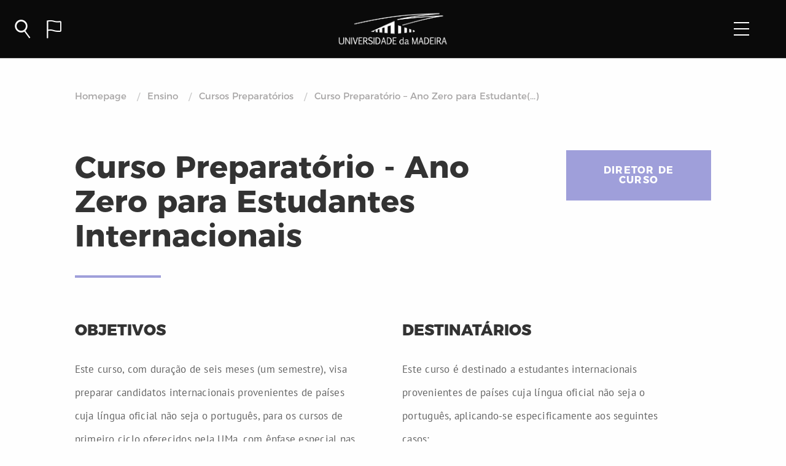

--- FILE ---
content_type: text/html; charset=UTF-8
request_url: https://www.uma.pt/ensino/curso-preparatorio/ano-zero-para-estudantes-internacionais/
body_size: 16590
content:
<!DOCTYPE html>
<!--[if lt IE 9]>
<p class="chromeframe">You are using an <strong>outdated</strong> browser. Please <a href="http://browsehappy.com/">upgrade your browser</a> or <a href="http://www.google.com/chromeframe/?redirect=true">activate Google Chrome Frame</a> to improve your experience.</p>
<![endif]-->

<html lang="pt-PT" >
<script>var currentLanguage="pt";
    var defaultUrlForSite="https://www.uma.pt/wp-admin/admin-ajax.php";
    var siteUrl="https://www.uma.pt";
    var locationOnServer="";
    var themePath = "https://www.uma.pt/wp-content/themes/uma";
</script>
<head>
    <!-- Google tag (gtag.js) -->
    <script async src="https://www.googletagmanager.com/gtag/js?id=G-3HEWSR959L"></script>
    <script>
        window.dataLayer = window.dataLayer || [];
        function gtag(){dataLayer.push(arguments);}
        gtag('js', new Date());

        gtag('config', 'G-3HEWSR959L');
    </script>


    
    <meta charset="UTF-8">
    <meta name="viewport" content="width=device-width, initial-scale=1">
    <link rel="manifest" href="https://www.uma.pt/wp-content/themes/uma/manifest.json">
    <link rel="profile" href="http://gmpg.org/xfn/11">
    <title>Universidade da Madeira</title>
    <link rel="shortcut icon" href="https://www.uma.pt/wp-content/themes/uma/favicon-11.png" type="image/png" />
    <meta name='robots' content='max-image-preview:large' />
<link rel='dns-prefetch' href='//cdnjs.cloudflare.com' />
<script type="text/javascript">
/* <![CDATA[ */
window._wpemojiSettings = {"baseUrl":"https:\/\/s.w.org\/images\/core\/emoji\/15.0.3\/72x72\/","ext":".png","svgUrl":"https:\/\/s.w.org\/images\/core\/emoji\/15.0.3\/svg\/","svgExt":".svg","source":{"concatemoji":"https:\/\/www.uma.pt\/wp-includes\/js\/wp-emoji-release.min.js"}};
/*! This file is auto-generated */
!function(i,n){var o,s,e;function c(e){try{var t={supportTests:e,timestamp:(new Date).valueOf()};sessionStorage.setItem(o,JSON.stringify(t))}catch(e){}}function p(e,t,n){e.clearRect(0,0,e.canvas.width,e.canvas.height),e.fillText(t,0,0);var t=new Uint32Array(e.getImageData(0,0,e.canvas.width,e.canvas.height).data),r=(e.clearRect(0,0,e.canvas.width,e.canvas.height),e.fillText(n,0,0),new Uint32Array(e.getImageData(0,0,e.canvas.width,e.canvas.height).data));return t.every(function(e,t){return e===r[t]})}function u(e,t,n){switch(t){case"flag":return n(e,"\ud83c\udff3\ufe0f\u200d\u26a7\ufe0f","\ud83c\udff3\ufe0f\u200b\u26a7\ufe0f")?!1:!n(e,"\ud83c\uddfa\ud83c\uddf3","\ud83c\uddfa\u200b\ud83c\uddf3")&&!n(e,"\ud83c\udff4\udb40\udc67\udb40\udc62\udb40\udc65\udb40\udc6e\udb40\udc67\udb40\udc7f","\ud83c\udff4\u200b\udb40\udc67\u200b\udb40\udc62\u200b\udb40\udc65\u200b\udb40\udc6e\u200b\udb40\udc67\u200b\udb40\udc7f");case"emoji":return!n(e,"\ud83d\udc26\u200d\u2b1b","\ud83d\udc26\u200b\u2b1b")}return!1}function f(e,t,n){var r="undefined"!=typeof WorkerGlobalScope&&self instanceof WorkerGlobalScope?new OffscreenCanvas(300,150):i.createElement("canvas"),a=r.getContext("2d",{willReadFrequently:!0}),o=(a.textBaseline="top",a.font="600 32px Arial",{});return e.forEach(function(e){o[e]=t(a,e,n)}),o}function t(e){var t=i.createElement("script");t.src=e,t.defer=!0,i.head.appendChild(t)}"undefined"!=typeof Promise&&(o="wpEmojiSettingsSupports",s=["flag","emoji"],n.supports={everything:!0,everythingExceptFlag:!0},e=new Promise(function(e){i.addEventListener("DOMContentLoaded",e,{once:!0})}),new Promise(function(t){var n=function(){try{var e=JSON.parse(sessionStorage.getItem(o));if("object"==typeof e&&"number"==typeof e.timestamp&&(new Date).valueOf()<e.timestamp+604800&&"object"==typeof e.supportTests)return e.supportTests}catch(e){}return null}();if(!n){if("undefined"!=typeof Worker&&"undefined"!=typeof OffscreenCanvas&&"undefined"!=typeof URL&&URL.createObjectURL&&"undefined"!=typeof Blob)try{var e="postMessage("+f.toString()+"("+[JSON.stringify(s),u.toString(),p.toString()].join(",")+"));",r=new Blob([e],{type:"text/javascript"}),a=new Worker(URL.createObjectURL(r),{name:"wpTestEmojiSupports"});return void(a.onmessage=function(e){c(n=e.data),a.terminate(),t(n)})}catch(e){}c(n=f(s,u,p))}t(n)}).then(function(e){for(var t in e)n.supports[t]=e[t],n.supports.everything=n.supports.everything&&n.supports[t],"flag"!==t&&(n.supports.everythingExceptFlag=n.supports.everythingExceptFlag&&n.supports[t]);n.supports.everythingExceptFlag=n.supports.everythingExceptFlag&&!n.supports.flag,n.DOMReady=!1,n.readyCallback=function(){n.DOMReady=!0}}).then(function(){return e}).then(function(){var e;n.supports.everything||(n.readyCallback(),(e=n.source||{}).concatemoji?t(e.concatemoji):e.wpemoji&&e.twemoji&&(t(e.twemoji),t(e.wpemoji)))}))}((window,document),window._wpemojiSettings);
/* ]]> */
</script>
<style id='wp-emoji-styles-inline-css' type='text/css'>

	img.wp-smiley, img.emoji {
		display: inline !important;
		border: none !important;
		box-shadow: none !important;
		height: 1em !important;
		width: 1em !important;
		margin: 0 0.07em !important;
		vertical-align: -0.1em !important;
		background: none !important;
		padding: 0 !important;
	}
</style>
<link rel='stylesheet' id='wp-block-library-css' href='https://www.uma.pt/wp-includes/css/dist/block-library/style.min.css' type='text/css' media='all' />
<style id='classic-theme-styles-inline-css' type='text/css'>
/*! This file is auto-generated */
.wp-block-button__link{color:#fff;background-color:#32373c;border-radius:9999px;box-shadow:none;text-decoration:none;padding:calc(.667em + 2px) calc(1.333em + 2px);font-size:1.125em}.wp-block-file__button{background:#32373c;color:#fff;text-decoration:none}
</style>
<style id='global-styles-inline-css' type='text/css'>
:root{--wp--preset--aspect-ratio--square: 1;--wp--preset--aspect-ratio--4-3: 4/3;--wp--preset--aspect-ratio--3-4: 3/4;--wp--preset--aspect-ratio--3-2: 3/2;--wp--preset--aspect-ratio--2-3: 2/3;--wp--preset--aspect-ratio--16-9: 16/9;--wp--preset--aspect-ratio--9-16: 9/16;--wp--preset--color--black: #000000;--wp--preset--color--cyan-bluish-gray: #abb8c3;--wp--preset--color--white: #ffffff;--wp--preset--color--pale-pink: #f78da7;--wp--preset--color--vivid-red: #cf2e2e;--wp--preset--color--luminous-vivid-orange: #ff6900;--wp--preset--color--luminous-vivid-amber: #fcb900;--wp--preset--color--light-green-cyan: #7bdcb5;--wp--preset--color--vivid-green-cyan: #00d084;--wp--preset--color--pale-cyan-blue: #8ed1fc;--wp--preset--color--vivid-cyan-blue: #0693e3;--wp--preset--color--vivid-purple: #9b51e0;--wp--preset--gradient--vivid-cyan-blue-to-vivid-purple: linear-gradient(135deg,rgba(6,147,227,1) 0%,rgb(155,81,224) 100%);--wp--preset--gradient--light-green-cyan-to-vivid-green-cyan: linear-gradient(135deg,rgb(122,220,180) 0%,rgb(0,208,130) 100%);--wp--preset--gradient--luminous-vivid-amber-to-luminous-vivid-orange: linear-gradient(135deg,rgba(252,185,0,1) 0%,rgba(255,105,0,1) 100%);--wp--preset--gradient--luminous-vivid-orange-to-vivid-red: linear-gradient(135deg,rgba(255,105,0,1) 0%,rgb(207,46,46) 100%);--wp--preset--gradient--very-light-gray-to-cyan-bluish-gray: linear-gradient(135deg,rgb(238,238,238) 0%,rgb(169,184,195) 100%);--wp--preset--gradient--cool-to-warm-spectrum: linear-gradient(135deg,rgb(74,234,220) 0%,rgb(151,120,209) 20%,rgb(207,42,186) 40%,rgb(238,44,130) 60%,rgb(251,105,98) 80%,rgb(254,248,76) 100%);--wp--preset--gradient--blush-light-purple: linear-gradient(135deg,rgb(255,206,236) 0%,rgb(152,150,240) 100%);--wp--preset--gradient--blush-bordeaux: linear-gradient(135deg,rgb(254,205,165) 0%,rgb(254,45,45) 50%,rgb(107,0,62) 100%);--wp--preset--gradient--luminous-dusk: linear-gradient(135deg,rgb(255,203,112) 0%,rgb(199,81,192) 50%,rgb(65,88,208) 100%);--wp--preset--gradient--pale-ocean: linear-gradient(135deg,rgb(255,245,203) 0%,rgb(182,227,212) 50%,rgb(51,167,181) 100%);--wp--preset--gradient--electric-grass: linear-gradient(135deg,rgb(202,248,128) 0%,rgb(113,206,126) 100%);--wp--preset--gradient--midnight: linear-gradient(135deg,rgb(2,3,129) 0%,rgb(40,116,252) 100%);--wp--preset--font-size--small: 13px;--wp--preset--font-size--medium: 20px;--wp--preset--font-size--large: 36px;--wp--preset--font-size--x-large: 42px;--wp--preset--spacing--20: 0.44rem;--wp--preset--spacing--30: 0.67rem;--wp--preset--spacing--40: 1rem;--wp--preset--spacing--50: 1.5rem;--wp--preset--spacing--60: 2.25rem;--wp--preset--spacing--70: 3.38rem;--wp--preset--spacing--80: 5.06rem;--wp--preset--shadow--natural: 6px 6px 9px rgba(0, 0, 0, 0.2);--wp--preset--shadow--deep: 12px 12px 50px rgba(0, 0, 0, 0.4);--wp--preset--shadow--sharp: 6px 6px 0px rgba(0, 0, 0, 0.2);--wp--preset--shadow--outlined: 6px 6px 0px -3px rgba(255, 255, 255, 1), 6px 6px rgba(0, 0, 0, 1);--wp--preset--shadow--crisp: 6px 6px 0px rgba(0, 0, 0, 1);}:where(.is-layout-flex){gap: 0.5em;}:where(.is-layout-grid){gap: 0.5em;}body .is-layout-flex{display: flex;}.is-layout-flex{flex-wrap: wrap;align-items: center;}.is-layout-flex > :is(*, div){margin: 0;}body .is-layout-grid{display: grid;}.is-layout-grid > :is(*, div){margin: 0;}:where(.wp-block-columns.is-layout-flex){gap: 2em;}:where(.wp-block-columns.is-layout-grid){gap: 2em;}:where(.wp-block-post-template.is-layout-flex){gap: 1.25em;}:where(.wp-block-post-template.is-layout-grid){gap: 1.25em;}.has-black-color{color: var(--wp--preset--color--black) !important;}.has-cyan-bluish-gray-color{color: var(--wp--preset--color--cyan-bluish-gray) !important;}.has-white-color{color: var(--wp--preset--color--white) !important;}.has-pale-pink-color{color: var(--wp--preset--color--pale-pink) !important;}.has-vivid-red-color{color: var(--wp--preset--color--vivid-red) !important;}.has-luminous-vivid-orange-color{color: var(--wp--preset--color--luminous-vivid-orange) !important;}.has-luminous-vivid-amber-color{color: var(--wp--preset--color--luminous-vivid-amber) !important;}.has-light-green-cyan-color{color: var(--wp--preset--color--light-green-cyan) !important;}.has-vivid-green-cyan-color{color: var(--wp--preset--color--vivid-green-cyan) !important;}.has-pale-cyan-blue-color{color: var(--wp--preset--color--pale-cyan-blue) !important;}.has-vivid-cyan-blue-color{color: var(--wp--preset--color--vivid-cyan-blue) !important;}.has-vivid-purple-color{color: var(--wp--preset--color--vivid-purple) !important;}.has-black-background-color{background-color: var(--wp--preset--color--black) !important;}.has-cyan-bluish-gray-background-color{background-color: var(--wp--preset--color--cyan-bluish-gray) !important;}.has-white-background-color{background-color: var(--wp--preset--color--white) !important;}.has-pale-pink-background-color{background-color: var(--wp--preset--color--pale-pink) !important;}.has-vivid-red-background-color{background-color: var(--wp--preset--color--vivid-red) !important;}.has-luminous-vivid-orange-background-color{background-color: var(--wp--preset--color--luminous-vivid-orange) !important;}.has-luminous-vivid-amber-background-color{background-color: var(--wp--preset--color--luminous-vivid-amber) !important;}.has-light-green-cyan-background-color{background-color: var(--wp--preset--color--light-green-cyan) !important;}.has-vivid-green-cyan-background-color{background-color: var(--wp--preset--color--vivid-green-cyan) !important;}.has-pale-cyan-blue-background-color{background-color: var(--wp--preset--color--pale-cyan-blue) !important;}.has-vivid-cyan-blue-background-color{background-color: var(--wp--preset--color--vivid-cyan-blue) !important;}.has-vivid-purple-background-color{background-color: var(--wp--preset--color--vivid-purple) !important;}.has-black-border-color{border-color: var(--wp--preset--color--black) !important;}.has-cyan-bluish-gray-border-color{border-color: var(--wp--preset--color--cyan-bluish-gray) !important;}.has-white-border-color{border-color: var(--wp--preset--color--white) !important;}.has-pale-pink-border-color{border-color: var(--wp--preset--color--pale-pink) !important;}.has-vivid-red-border-color{border-color: var(--wp--preset--color--vivid-red) !important;}.has-luminous-vivid-orange-border-color{border-color: var(--wp--preset--color--luminous-vivid-orange) !important;}.has-luminous-vivid-amber-border-color{border-color: var(--wp--preset--color--luminous-vivid-amber) !important;}.has-light-green-cyan-border-color{border-color: var(--wp--preset--color--light-green-cyan) !important;}.has-vivid-green-cyan-border-color{border-color: var(--wp--preset--color--vivid-green-cyan) !important;}.has-pale-cyan-blue-border-color{border-color: var(--wp--preset--color--pale-cyan-blue) !important;}.has-vivid-cyan-blue-border-color{border-color: var(--wp--preset--color--vivid-cyan-blue) !important;}.has-vivid-purple-border-color{border-color: var(--wp--preset--color--vivid-purple) !important;}.has-vivid-cyan-blue-to-vivid-purple-gradient-background{background: var(--wp--preset--gradient--vivid-cyan-blue-to-vivid-purple) !important;}.has-light-green-cyan-to-vivid-green-cyan-gradient-background{background: var(--wp--preset--gradient--light-green-cyan-to-vivid-green-cyan) !important;}.has-luminous-vivid-amber-to-luminous-vivid-orange-gradient-background{background: var(--wp--preset--gradient--luminous-vivid-amber-to-luminous-vivid-orange) !important;}.has-luminous-vivid-orange-to-vivid-red-gradient-background{background: var(--wp--preset--gradient--luminous-vivid-orange-to-vivid-red) !important;}.has-very-light-gray-to-cyan-bluish-gray-gradient-background{background: var(--wp--preset--gradient--very-light-gray-to-cyan-bluish-gray) !important;}.has-cool-to-warm-spectrum-gradient-background{background: var(--wp--preset--gradient--cool-to-warm-spectrum) !important;}.has-blush-light-purple-gradient-background{background: var(--wp--preset--gradient--blush-light-purple) !important;}.has-blush-bordeaux-gradient-background{background: var(--wp--preset--gradient--blush-bordeaux) !important;}.has-luminous-dusk-gradient-background{background: var(--wp--preset--gradient--luminous-dusk) !important;}.has-pale-ocean-gradient-background{background: var(--wp--preset--gradient--pale-ocean) !important;}.has-electric-grass-gradient-background{background: var(--wp--preset--gradient--electric-grass) !important;}.has-midnight-gradient-background{background: var(--wp--preset--gradient--midnight) !important;}.has-small-font-size{font-size: var(--wp--preset--font-size--small) !important;}.has-medium-font-size{font-size: var(--wp--preset--font-size--medium) !important;}.has-large-font-size{font-size: var(--wp--preset--font-size--large) !important;}.has-x-large-font-size{font-size: var(--wp--preset--font-size--x-large) !important;}
:where(.wp-block-post-template.is-layout-flex){gap: 1.25em;}:where(.wp-block-post-template.is-layout-grid){gap: 1.25em;}
:where(.wp-block-columns.is-layout-flex){gap: 2em;}:where(.wp-block-columns.is-layout-grid){gap: 2em;}
:root :where(.wp-block-pullquote){font-size: 1.5em;line-height: 1.6;}
</style>
<link rel='stylesheet' id='foundation-css' href='https://www.uma.pt/wp-content/themes/uma/css/foundation-flex.min.css?ver=1.0' type='text/css' media='all' />
<link rel='stylesheet' id='fontawesome672-css' href='https://www.uma.pt/wp-content/themes/uma/css/fontawesome6.7.2/css/all.min.css?ver=1.0' type='text/css' media='all' />
<link rel='stylesheet' id='fontawesome-css' href='https://www.uma.pt/wp-content/themes/uma/css/font-awesome.min.css?ver=1.0' type='text/css' media='all' />
<link rel='stylesheet' id='fontuma-css' href='https://www.uma.pt/wp-content/themes/uma/fonts/fontello-d5f0258b/css/siteuma.css?ver=1.0' type='text/css' media='all' />
<link rel='stylesheet' id='uma-style-css' href='https://www.uma.pt/wp-content/themes/uma/css/style.css?ver=1.0' type='text/css' media='all' />
<link rel='stylesheet' id='fabricui-css' href='https://www.uma.pt/wp-content/themes/uma/css/fabric.min.css?ver=1.0' type='text/css' media='all' />
<link rel='stylesheet' id='faculdadescor-css' href='https://www.uma.pt/wp-content/themes/uma/css/faculdadescor.css?t=1768609779&#038;ver=1.0.0' type='text/css' media='all' />
<link rel='stylesheet' id='breadcrumb-css' href='https://www.uma.pt/wp-content/themes/uma/css/breadcrumb.css?ver=1.0.0' type='text/css' media='all' />
<link rel='stylesheet' id='spinner-css' href='https://www.uma.pt/wp-content/themes/uma/css/spinner.css?ver=1.0.0' type='text/css' media='all' />
<link rel='stylesheet' id='fabricui11-sharepoint-icon-css' href='https://www.uma.pt/wp-content/themes/uma/css/fabric-icon-sharepoint.css?ver=1.0' type='text/css' media='all' />
<link rel='stylesheet' id='navbar-css' href='https://www.uma.pt/wp-content/themes/uma/css/navbar.css?t=1768609779&#038;ver=1.0.0' type='text/css' media='all' />
<link rel='stylesheet' id='footer-css' href='https://www.uma.pt/wp-content/themes/uma/css/footer.css?t=1768609779&#038;ver=1.0.3' type='text/css' media='all' />
<link rel='stylesheet' id='flickity-css' href='https://www.uma.pt/wp-content/themes/uma/css/flickity.css?ver=1.0.0' type='text/css' media='all' />
<link rel='stylesheet' id='curso-css' href='https://www.uma.pt/wp-content/themes/uma/css/curso.css?t=1768609779&#038;ver=1.0.5' type='text/css' media='all' />
<link rel='stylesheet' id='slidercasosvue-css' href='https://www.uma.pt/wp-content/themes/uma/css/casosSlider.css?t=1768609779&#038;ver=1.0.4' type='text/css' media='all' />
<link rel='stylesheet' id='appcursopage-css' href='https://www.uma.pt/wp-content/themes/uma/cursopage/css/app.css?t=1768609779&#038;ver=1.0.4' type='text/css' media='all' />
<link rel='stylesheet' id='cf7cf-style-css' href='https://www.uma.pt/wp-content/plugins/cf7-conditional-fields/style.css?ver=1.7.9' type='text/css' media='all' />
<link rel='stylesheet' id='wpglobus-css' href='https://www.uma.pt/wp-content/plugins/wpglobus/includes/css/wpglobus.css?ver=2.8.11' type='text/css' media='all' />
<link rel="https://api.w.org/" href="https://www.uma.pt/wp-json/" /><link rel="alternate" title="JSON" type="application/json" href="https://www.uma.pt/wp-json/wp/v2/pages/169402" /><link rel="EditURI" type="application/rsd+xml" title="RSD" href="https://www.uma.pt/xmlrpc.php?rsd" />

<link rel="canonical" href="https://www.uma.pt/ensino/curso-preparatorio/cursopreparatoriodetalhe/" />
<link rel='shortlink' href='https://www.uma.pt/?p=169402' />
<link rel="alternate" title="oEmbed (JSON)" type="application/json+oembed" href="https://www.uma.pt/wp-json/oembed/1.0/embed?url=https%3A%2F%2Fwww.uma.pt%2Fensino%2Fcurso-preparatorio%2Fcursopreparatoriodetalhe%2F" />
<link rel="alternate" title="oEmbed (XML)" type="text/xml+oembed" href="https://www.uma.pt/wp-json/oembed/1.0/embed?url=https%3A%2F%2Fwww.uma.pt%2Fensino%2Fcurso-preparatorio%2Fcursopreparatoriodetalhe%2F&#038;format=xml" />
			<style type="text/css" media="screen">
				.wpglobus_flag_pt{background-image:url(https://www.uma.pt/wp-content/plugins/wpglobus/flags/pt.png)}
.wpglobus_flag_en{background-image:url(https://www.uma.pt/wp-content/plugins/wpglobus/flags/us.png)}
                                    			</style>
			<link rel="alternate" hreflang="pt-PT" href="https://www.uma.pt/ensino/curso-preparatorio/cursopreparatoriodetalhe/" /><link rel="alternate" hreflang="en-US" href="https://www.uma.pt/en/ensino/curso-preparatorio/cursopreparatoriodetalhe/" /></head>

<body class="page-template page-template-page-templates page-template-cursopreparatorio page-template-page-templatescursopreparatorio-php page page-id-169402 page-parent page-child parent-pageid-169399">
<div id="page" class="site">
    <!-- menu do site usando o foundation -->
        <header id="headerApp">
        <div class="title-bar homebar">
            <div class="title-bar-left mainbar">
                <i id="search-icon" class="option umafont icon-lupa" data-option="search" @click="establishConnection"></i>
                <div id="close-icon" class="b-container open">
                    <div class="b-menu">
                        <div class="b-bun b-bun--top"></div>
                        <div class="b-bun b-bun--mid"></div>
                        <div class="b-bun b-bun--bottom"></div>
                    </div>
                </div>
                <i id="language-icon" class="option umafont icon-idioma" data-option="language"></i>
                <!--<i id="language-icon" class="langswitcher" data-option="language">
                    <a href="http://www.uma.pt/en/ensino/curso-preparatorio/ano-zero-para-estudantes-internacionais/">EN</a>
                </i>-->
            </div>
            <div id="menuButton" class="title-bar-right">
                <div id="navcontrol" class="b-container" data-toggle="offCanvasRight">
                    <div class="b-menu">
                        <div class="b-bun b-bun--top"></div>
                        <div class="b-bun b-bun--mid"></div>
                        <div class="b-bun b-bun--bottom"></div>
                    </div>
                </div>
            </div>
            <a href="https://www.uma.pt" class="homeImage">
                <!--<img class="blackbarimg" alt="UMA" src="https://www.uma.pt/wp-content/themes/uma/images/logo1_branco.png">-->
                <img class="blackbarimg" alt="UMA" src="https://www.uma.pt/wp-content/themes/uma/images/Logo_UMa_site-01.png">
                <img class="whitebarimg" alt="UMA" src="https://www.uma.pt/wp-content/themes/uma/images/logo2_cor.png">
            </a>
        </div>

        <nav class="navbarOptions ">
            <div class="b-container open">
                <div class="b-menu">
                    <div class="b-bun b-bun--top"></div>
                    <div class="b-bun b-bun--mid"></div>
                    <div class="b-bun b-bun--bottom"></div>
                </div>
            </div>

            <div class="row align-center">
                <div class="small-12 medium-9 large-8 columns navbarSearch">
                    
<form id="mainSearch" role="search" method="get" class="search-form" action="https://www.uma.pt/">
    <div class="pesquisa_geral_fundo">
        <div class="row">
            <div class="small-12 medium-12 large-12 columns">
                <div class="pesquisa_geral">
                    <div class="pesquisa_geral_geral">
                        <i class="icon-lupa icon_pesquisa_geral" aria-hidden="true"></i>
                        <input v-model="filter" @keyup="search"
                               id="pesquisa_search" class="pesquisa_search"
                               placeholder="Indique-nos o que procura" value="" name="s"
                               autocomplete="off" autocapitalize="off" autocorrect="off" spellcheck="false">
                        <span class="pesquisa_pesquisa_linha"></span>
                        <div class="searchLoading" v-if="spalavras" :class="{'active': (spalavras && palavraschave.length < 1)}">
                            <div class="loading active"></div>A pesquisar resultados
                        </div>
                        <div id="palavraschave">
                            <a :href="palavra.url"
                               class="pchave"
                               v-for="palavra in palavraschave">
                                {{palavra.title}} <!--<span v-if="palavra.Description.length > 0">{{palavra.Description}}</span>-->
                            </a>
                            <p v-if="(palavraschave.length == 0 && filter.length > 2 && !spalavras )" class="noresults">
                                * Não foram encontrados resultados</p>
                        </div>
                    </div>
                </div>
            </div>
        </div>
        <div class="row pesquisa_resultados">
            <div id="search_oferta" class="small-4 medium-4 large-4 columns pesquisa_geral_sugestoes hide">
                <h2>Oferta Formativa</h2>
                <div class="searchLoading" :class="{'active': showCursosLoader}"><div class="loading"></div>A pesquisar resultados</div>
                <a :href="curso.url" v-for="curso in cursos">
                    <div class="row pesquisa_resultado">
                        <div class="small-3 medium-3 large-3 columns">
                            <div class="pesquisa_imagem" :style="{ backgroundImage: 'url('+curso.image+')' }"></div>
                        </div>

                        <div class="small-9 medium-9 large-9 columns">
                            <h1>{{curso.title}}</h1>
                        </div>
                    </div>
                </a>
                <p v-if="(cursos.length == 0 && filter.length > 2 && !scursos )" class="noresults">* Não foram encontrados resultados</p>
            </div>
            <div id="search_membros" class="small-4 medium-4 large-4 columns pesquisa_geral_sugestoes hide">
                <h2>Membros da Academia</h2>
                <div class="searchLoading" :class="{'active': showPessoasLoader}"><div class="loading"></div>A pesquisar resultados</div>
                <a :href="pessoa.Url" v-for="pessoa in pessoas">
                    <div class="row pesquisa_resultado">
                        <div class="small-3 medium-3 large-3 columns">
                            <div class="pesquisa_imagem"
                                 :style="[pessoa.image.length > 0 ? { backgroundImage: 'url('+pessoa.image+')' } :
                                 { backgroundImage: 'url(https://www.uma.pt/wp-content/themes/uma/images/pessoa_avatar-03.png)' }]"></div>
                        </div>
                        <div class="small-9 medium-9 large-9 columns">
                            <h1>{{pessoa.Title}}</h1>
                        </div>
                    </div>
                </a>
                <p v-if="(pessoas.length == 0 && filter.length > 2 && !spessoas )" class="noresults">* Não foram encontrados resultados</p>
            </div>
            <div id="search_noticias" class="small-4 medium-4 large-4 columns pesquisa_geral_sugestoes hide">
                <h2>Notícias e Destaques</h2>
                <div class="searchLoading" :class="{'active': showNoticiasLoader}"><div class="loading"></div>A pesquisar resultados</div>

                <a :href="noticia.url" v-for="noticia in noticias">
                    <div class="row pesquisa_resultado">
                        <div class="small-3 medium-3 large-3 columns">
                            <div class="pesquisa_imagem"
                                 :style="{ backgroundImage: 'url('+noticia.image+')' }"></div>
                        </div>
                        <div class="small-9 medium-9 large-9 columns">
                            <h1>{{noticia.name}}</h1>
                        </div>
                    </div>
                </a>
                <p v-if="(noticias.length == 0 && filter.length > 2 && !snoticias )" class="noresults">* Não foram encontrados resultados</p>
            </div>
        </div>
    </div>
</form>                </div>
                <div class="small-10 medium-10 large-10 columns navbarLanguage">
                        <a class="" href="https://www.uma.pt/en/ensino/curso-preparatorio/ano-zero-para-estudantes-internacionais/">
                            English<span class="languageLine"></span></a>
                        <a class="active" href="https://www.uma.pt/ensino/curso-preparatorio/ano-zero-para-estudantes-internacionais/">
                            Português<span class="languageLine"></span></a>
                </div>
            </div>
        </nav>
    </header>

	<div id="content" class="site-content">
        <div class="off-canvas position-right " id="offCanvasRight" data-off-canvas data-transition="overlap">
            <div class="menuColorWrapper">
                <ul id="mainMenu" class="vertical menu" data-accordion-menu>
                    <!--
                      para construit o menu chamamos a função wpse_nav_menu_2_tree com o nome do menu
                      "Menu 1" que está definido no backoffice do wordpress -->
                                                                    <li>
                                                            <a href="#">Sobre</a>
                                                                                        <ul class="menu vertical nested">
                                                                            <li>
                                            <a class="lastitem" href="https://www.uma.pt/sobre/historia/">
                                                História                                                                                            </a>
                                        </li>
                                                                            <li>
                                            <a class="lastitem" href="https://www.uma.pt/sobre/missao/">
                                                Missão                                                                                            </a>
                                        </li>
                                                                            <li>
                                            <a class="lastitem" href="https://www.uma.pt/sobre/orgaos-de-governo/">
                                                Órgãos de Governo                                                                                            </a>
                                        </li>
                                                                            <li>
                                            <a class="lastitem" href="https://www.uma.pt/sobre/faculdades-e-escolas/">
                                                Faculdades e Escolas                                                                                            </a>
                                        </li>
                                                                            <li>
                                            <a class="lastitem" href="https://www.uma.pt/sobre/servico-apoio-estudantes/">
                                                Serviços Apoio Estudante                                                                                            </a>
                                        </li>
                                                                            <li>
                                            <a class="lastitem" href="https://www.uma.pt/sobre/servicos-administrativos/">
                                                Serviços Administrativos                                                                                            </a>
                                        </li>
                                                                            <li>
                                            <a class="lastitem" href="https://www.uma.pt/sobre/extensao-universitaria/">
                                                Extensão Universitária                                                                                            </a>
                                        </li>
                                                                    </ul>
                                                    </li>
                                                <li>
                                                            <a href="#">Admissão</a>
                                                                                        <ul class="menu vertical nested">
                                                                            <li>
                                            <a class="lastitem" href="https://www.uma.pt/admissao/aluno-do-secundario/">
                                                Aluno do Secundário                                                                                            </a>
                                        </li>
                                                                            <li>
                                            <a class="lastitem" href="https://www.uma.pt/admissao/aluno-internacional/">
                                                Aluno Internacional                                                                                            </a>
                                        </li>
                                                                            <li>
                                            <a class="lastitem" href="https://www.uma.pt/admissao/continuar-percurso-academico/">
                                                Continuar Percurso                                                                                            </a>
                                        </li>
                                                                            <li>
                                            <a class="lastitem" href="https://www.uma.pt/admissao/maiores-23/">
                                                Maiores de 23                                                                                            </a>
                                        </li>
                                                                            <li>
                                            <a class="lastitem" href="https://www.uma.pt/admissao/vias-profissionalizantes/">
                                                Vias Profissionalizantes                                                                                            </a>
                                        </li>
                                                                    </ul>
                                                    </li>
                                                <li>
                                                                                            <a class="mainItem" href="https://www.uma.pt/sobre/servicos-administrativos/unidade-de-assuntos-academicos-uaa/candidaturas">
                                                                    Candidaturas                                                                    </a>
                                                                                </li>
                                                <li>
                                                            <a href="#">Ensino</a>
                                                                                        <ul class="menu vertical nested">
                                                                            <li>
                                            <a class="lastitem" href="https://www.uma.pt/ensino/1o-ciclo/">
                                                Licenciaturas                                                                                            </a>
                                        </li>
                                                                            <li>
                                            <a class="lastitem" href="https://www.uma.pt/ensino/2o-ciclo/">
                                                Mestrados                                                                                            </a>
                                        </li>
                                                                            <li>
                                            <a class="lastitem" href="https://www.uma.pt/ensino/3o-ciclo/">
                                                Doutoramentos                                                                                            </a>
                                        </li>
                                                                            <li>
                                            <a class="lastitem" href="https://www.uma.pt/ensino/ctesp/">
                                                CTESP                                                                                            </a>
                                        </li>
                                                                            <li>
                                            <a class="lastitem" href="https://www.uma.pt/ensino/pos-graduacoes/">
                                                Pós-Graduações                                                                                            </a>
                                        </li>
                                                                            <li>
                                            <a class="lastitem" href="https://www.uma.pt/ensino/curso-preparatorio/">
                                                Cursos Preparatórios                                                                                            </a>
                                        </li>
                                                                    </ul>
                                                    </li>
                                                <li>
                                                                                            <a class="mainItem" href="https://www.uma.pt/investigacao/">
                                                                    Investigação                                                                    </a>
                                                                                </li>
                        
                </ul>
                <!--<editor-fold desc="LANGUAGE">-->
                <div class="row languageiphone">
                    <div class="columns">
                        <a class=""
                           href="https://www.uma.pt/en/ensino/curso-preparatorio/ano-zero-para-estudantes-internacionais/">
                            EN</a>
                        <a class="active"
                           href="https://www.uma.pt/ensino/curso-preparatorio/ano-zero-para-estudantes-internacionais/">
                            PT</a>
                    </div>
                </div>
                <!--</editor-fold>-->
            </div>
        </div>
        <div class="off-canvas-content" data-off-canvas-content>
        

    <div class="img_curso"></div>

<div class="row align-center">
    <div class="small-10 medium-10 large-10 columns">

        <div class="breadcrumb_curso bcurso">
            

<nav aria-label="You are here:" role="navigation">
    <ul class="breadcrumbs">
                    <li>
                <a href="https://www.uma.pt/">
                    Homepage                </a>
            </li>
                    <li>
                <a href="https://www.uma.pt/ensino/">
                    Ensino                </a>
            </li>
                    <li>
                <a href="https://www.uma.pt/ensino/curso-preparatorio/">
                    Cursos Preparatórios                </a>
            </li>
                    <li>
                <a href="https://www.uma.pt/unidadecurricular/181294/ano-zero-para-estudantes-internacionais">
                    Curso Preparatório &#8211; Ano Zero para Estudante(...)                </a>
            </li>
            </ul>
</nav>        </div>

        <div class="section">
            <div class="row">
                <div class="small-12 medium-12 large-9 columns descricao_geral_curso">
                    <p class="nome_curso">Curso Preparatório - Ano Zero para Estudantes Internacionais</p>
                    <span class="linha_curso artesehumanidades"></span>
                    <!--<div class="descricao_curso"></div>-->
                </div>

                <!--ISTO É PARA MOBILE-->

                <div class="small-12 medium-12 columns info_geral_curso_mobile">
                    <div class="linha_separador_curso"></div>

                    <div class="row">
                        <div class="small-9 medium-11 columns">
                            <p class="info_geral">INFORMAÇÕES GERAIS</p>
                        </div>
                        <div class="small-3 medium-1 columns">
                            <!--<div class="button saber_info_curso artesehumanidades">+</div>-->
                            <div class="button saber_info_curso artesehumanidades"></div>
                        </div>
                    </div>
                    <div class="showhide">
                        <div class="row requisitoss_mobile artesehumanidades">

                            
                            <!--<div class="small-12 medium-6 columns">
                                <p class="requisitos_curso">DURAÇÃO DO CURSO:</p>
                                <p class="requisito">6 meses / 1 Semestre</p>
                            </div>-->

                                                        <div class="small-12 medium-6 columns">
                                                                                            </div>


                                                        <div class="reveal bibreveal" id="directorPopup" data-reveal>
    <div class="row botao_director_email">
        <a href="https://www.uma.pt/directorio/elsa-maria-dos-santos-fernandes">
            <div class="row responsaveis_uc2">
                <div class="small-12 medium-12 large-12 large-centered columns">
                    <div class="imagem_orgao">
                        <span class="circulo2"
                              style="background-image: url('https://www.uma.pt/wp-content/uploads/2017/04/Elsa_pessoa3.png');">
                        </span>
                    </div>
                </div>
                <div class="small-12 medium-12 large-12 large-centered columns descricao_orgao">
                    <h5 class="responsavel_nome">Elsa Maria dos Santos Fernandes</h5>
                    <h6 class="email_direc_curso"><a href="mailto:diretor.anozero.breve@mail.uma.pt">diretor.anozero.breve@mail.uma.pt</a></h6>
                </div>
            </div>
        </a>
    </div>
    <button class="close-button" data-close aria-label="Close modal" type="button">
        <span aria-hidden="true">&times;</span>
    </button>
</div>
                                                                                        <div class="small-11 medium-11 large-11 columns botao_director_mobile">
                                    <a data-open="directorPopup"
                                       class="button director_curso_mobile artesehumanidades  ">DIRETOR DE CURSO</a>
                                </div>
                            
                            <span class="linha_separador_curso2 artesehumanidades"></span>
                        </div>
                    </div>
                    <div class="linha_separador_curso marginbottom"></div>
                </div>

                <div class="small-12 medium-12 large-9 columns descricao_geral_curso_mobile">
                    <p class="descricao_geral_curso_mobile"></p>
                </div>


                <!--ISTO É PARA MOBILE FIM-->


                <div class="small-12 medium-12 large-3 columns info_geral_curso">
                                                                <a data-open="directorPopup"
                           class="button director_curso artesehumanidades  ">
                            DIRETOR DE CURSO</a>
                    
                    <div class="requisitoss">
                        
                                                                                                                        

                    </div>

                </div>
            </div>
        </div>

    </div>
</div>

<script>
    const vdata = {
        videos: [],
        lang: 'pt'
    }
</script>
<div id="cursovideosapp">
    <div class="video_curso v1 section" v-if="videos.length == 1">
        <img :src="currentVideo.curso_videos_imagemBanner"
             class="staticimg">
        <div class="video_camada"></div>
        <img :src="currentVideo.curso_videos_imagemvideo"
             v-show="!isPlaying"
             class="prvimg">
        <video id="vplay" controls
               @ended="videoEnded"
               v-show="isPlaying">
            <source :src="`${currentVideo.curso_videos_url}/desktop.mp4?locale=en`"
                    type="video/mp4">
        </video>
        <div v-show="!isPlaying"
             @click="setPlayVideo"
             class="plbtn videocircle cor_curso titulo_border artesehumanidades">
            <div id="triangle-right" class="titulo_border artesehumanidades"></div>
        </div>
    </div>
    <div class="video_curso v2 section desktopipad" v-if="videos.length > 1">
        <img :src="currentVideo.curso_videos_imagemBanner"
             class="staticimg">
        <div class="video_camada"></div>
        <div class="vposition">
            <video id="vplay"
                   controls
                   v-show="isPlaying"
                   @ended="videoEnded">
                <source :src="`${currentVideo.curso_videos_url}/desktop.mp4?locale=en`"
                        type="video/mp4">
            </video>
            <div class="videodestaquewrapper" v-show="!isPlaying">
                <div class="titleothervideo">
                    <div class="tcircle darkbackground artesehumanidades">
                        <div id="triangle-right2"></div>
                    </div>
                    <p>{{currentVideo.curso_videos_descricao}}</p>
                </div>
                <img :src="currentVideo.curso_videos_imagemvideo" class="prvimg">
                <div class="plbtn videocircle cor_curso titulo_border artesehumanidades"
                     @click="setPlayVideo">
                    <div id="triangle-right"
                         class="titulo_border artesehumanidades"></div>
                </div>
            </div>
            <div class="othervideo"
                 @click="changeVideo">
                <div class="titleothervideo">
                    <div class="tcircle cor_curso titulo_border artesehumanidades">
                        <div id="triangle-right2"></div>
                    </div>
                    <p>{{otherVideo.curso_videos_descricao}}</p>
                </div>
                <img :src="otherVideo.curso_videos_imagemvideo" class="nextimg">
            </div>
        </div>
    </div>
    <div class="video_curso v2 section iphone" v-if="videos.length > 1">
        <div class="row align-center videoitem" @click="playPt">
            <div class="small-10 columns othervideo">
                <div class="titleothervideo">
                    <div class="tcircle darkbackground artesehumanidades">
                        <div id="triangle-right2"></div>
                    </div>
                    <p>{{currentVideo.curso_videos_descricao}}</p>
                </div>
                <video id="vplay"
                       controls
                       class="playmain"
                       v-show="isPlaying && (currentVideoIndex == 0)"
                       @ended="videoEnded">
                    <source :src="`${currentVideo.curso_videos_url}/desktop.mp4?locale=en`"
                            type="video/mp4">
                </video>
                <img v-show="!isPlaying || (currentVideoIndex != 0)"
                     :src="currentVideo.curso_videos_imagemvideo"
                     class="prvimg">
            </div>
        </div>
        <div class="row align-center"
             @click="playOutro">
            <div class="small-10 columns othervideo">
                <div class="titleothervideo">
                    <div class="tcircle darkbackground artesehumanidades">
                        <div id="triangle-right2"></div>
                    </div>
                    <p>{{otherVideo.curso_videos_descricao}}</p>
                </div>
                <video id="vplay"
                       class="playoutro"
                       controls
                       v-show="isPlaying && (currentVideoIndex == 1)"
                       @ended="videoEnded">
                    <source :src="`${otherVideo.curso_videos_url}/desktop.mp4?locale=en`"
                            type="video/mp4">
                </video>
                <img v-show="!isPlaying || (currentVideoIndex != 1)"
                     :src="otherVideo.curso_videos_imagemvideo"
                     class="prvimg">
            </div>
        </div>
    </div>

</div>

<div class="section cursopreparatorio">
    <div class="row align-center">
        <div class="small-10 medium-10 large-10 columns">
            <div class="row">
                <div class="small-12 medium-12 large-6 columns">
                    <p class="info_saidas_destinatarios">Objetivos</p>
                    <p class="saidas_curso">Este curso, com duração de seis meses (um semestre), visa preparar candidatos internacionais provenientes de países cuja língua oficial não seja o português, para os cursos de primeiro ciclo oferecidos pela UMa, com ênfase especial nas licenciaturas das áreas da engenharia. <br />
No decorrer deste curso, os alunos terão oportunidade de adquirir competências na língua portuguesa, tanto na expressão oral como na escrita, bem como desenvolver as suas habilidades interpessoais, através de unidades curriculares adaptadas à situação em que se encontram. Os alunos inscritos neste curso terão também a oportunidade de ampliar os seus conhecimentos em áreas de diversos cursos, através da frequência de disciplinas optativas que lhes são oferecidas.<br />
Para além disso, este curso procura proporcionar aos alunos experiências únicas através da prática de desporto, permitindo-lhes explorar o ambiente natural da ilha da Madeira e desfrutar das oportunidades que este ambiente oferece.</p>
                </div>
                <div class="small-12 medium-12 large-6 columns">
                    <p class="info_saidas_destinatarios">DESTINATÁRIOS</p>
                    <p class="destinatarios_curso">Este curso é destinado a estudantes internacionais provenientes de países cuja língua oficial não seja o português, aplicando-se especificamente aos seguintes casos:<br />
- Estudantes com estatuto internacional (conforme <a href="https://diariodarepublica.pt/dr/detalhe/decreto-lei/36-2014-572431" target="_blank">Decreto-lei n.s 36/2014, de 10 de março</a>, alterado e republicado pelo <a href="https://diariodarepublica.pt/dr/detalhe/decreto-lei/62-2018-115924012" target="_blank">Decreto-Lei n.s 62/2018, de 6 de agosto</a>) <br />
- Estudantes estrangeiros (com nacionalidade de países da União Europeia).</p>
                </div>
            </div>
        </div>
    </div>
</div>



<div class="linha_curso fulllinhacurso artesehumanidades"></div>

<!--<editor-fold desc="CURSO PLANO DESKTOP">  -->
<div class="section curso_plano cursopreparatorio" id="info">
    <div class="row align-center">
        <div class="small-10 medium-10 large-10 columns">
                        <ul class="tabs" data-tabs id="centroTab">
                <li class="tabs-title is-active">
                    <a href="#planocurricular" aria-selected="true">
                        PLANO CURRICULAR                    </a>
                </li>
                <li class="tabs-title">
                    <a href="#outras">OUTRAS INFORMAÇÕES</a>
                </li>
            </ul>
                        <div id="mmtab" class="tabs-content centrotab" data-tabs-content="centroTab" data-equalizer>
                <div class="tabs-panel is-active" id="planocurricular" data-equalizer-watch>
                    <ul class="accordion" id="planocurricular" data-accordion data-multi-expand="true"
                        data-allow-all-closed="true">
                        
    <li class="accordion-item" data-accordion-item>
        <a href="#" class="accordion-title ano_publicacao ano_curso">
            1º
            Ano        </a>

        <div class="accordion-content" data-tab-content>
            <!-- <editor-fold desc="year header"> -->
            <div class="row plano-header">
                <div class="small-12 medium-4 large-5">
                    <span>Disciplinas</span>
                </div>
                <div class="small-12 medium-4 large-5">
                    <span>Área Científica</span>
                </div>
                <div class="small-12 medium-4 large-2">
                    <span>ECTS</span>
                </div>
            </div>
            <!-- </editor-fold> -->

                                <!-- Semestre -->
                    <div class="row planoSemestreName">
                        <div class="small-12 medium-12 large-12 columns">
                            <div class="semestre_curso">1º semestre</div>
                        </div>
                    </div>
                                                                <div class="row unidade ">
                            <!-- Nome da UC -->
                            <div class="small-12 medium-4 large-5 columns">
                                                                    <a href="https://www.uma.pt/ensino/1o-ciclo/ano-zero-para-estudantes-internacionais/181291?contentid=181291">
                                        <span class="disciplina_curso">
                                            Português I (expressão oral e escrita)                                                                                    </span>
                                    </a>
                                                            </div>
                            <!-- Área científica da UC -->
                            <div class="small-12 medium-4 large-5 columns">
                                <span class="disciplina_curso">
                                    Língua                                </span>
                            </div>
                            <div class="small-12 medium-4 large-2 columns">
                                <!-- ECTS da unidade curricular -->
                                <span class="disciplina_curso">5</span>
                            </div>
                        </div>
                                            <div class="row unidade ">
                            <!-- Nome da UC -->
                            <div class="small-12 medium-4 large-5 columns">
                                                                    <a href="https://www.uma.pt/ensino/1o-ciclo/ano-zero-para-estudantes-internacionais/181292?contentid=181292">
                                        <span class="disciplina_curso">
                                            Competências Transversais                                                                                    </span>
                                    </a>
                                                            </div>
                            <!-- Área científica da UC -->
                            <div class="small-12 medium-4 large-5 columns">
                                <span class="disciplina_curso">
                                    Psicologia                                </span>
                            </div>
                            <div class="small-12 medium-4 large-2 columns">
                                <!-- ECTS da unidade curricular -->
                                <span class="disciplina_curso">3</span>
                            </div>
                        </div>
                                            <div class="row unidade ">
                            <!-- Nome da UC -->
                            <div class="small-12 medium-4 large-5 columns">
                                                                    <a href="https://www.uma.pt/ensino/1o-ciclo/ano-zero-para-estudantes-internacionais/181293?contentid=181293">
                                        <span class="disciplina_curso">
                                            Educação, Cidadania e Globalização                                                                                    </span>
                                    </a>
                                                            </div>
                            <!-- Área científica da UC -->
                            <div class="small-12 medium-4 large-5 columns">
                                <span class="disciplina_curso">
                                    Educação                                </span>
                            </div>
                            <div class="small-12 medium-4 large-2 columns">
                                <!-- ECTS da unidade curricular -->
                                <span class="disciplina_curso">3</span>
                            </div>
                        </div>
                                            <div class="row unidade ">
                            <!-- Nome da UC -->
                            <div class="small-12 medium-4 large-5 columns">
                                                                    <a href="https://www.uma.pt/ensino/1o-ciclo/ano-zero-para-estudantes-internacionais/181294?contentid=181294">
                                        <span class="disciplina_curso">
                                            Desporto, Natureza e Turismo I                                                                                    </span>
                                    </a>
                                                            </div>
                            <!-- Área científica da UC -->
                            <div class="small-12 medium-4 large-5 columns">
                                <span class="disciplina_curso">
                                    Educação Física e Desporto                                </span>
                            </div>
                            <div class="small-12 medium-4 large-2 columns">
                                <!-- ECTS da unidade curricular -->
                                <span class="disciplina_curso">3</span>
                            </div>
                        </div>
                                            <div class="row unidade ">
                            <!-- Nome da UC -->
                            <div class="small-12 medium-4 large-5 columns">
                                                                    <a href="https://www.uma.pt/ensino/1o-ciclo/ano-zero-para-estudantes-internacionais/184782?contentid=184782">
                                        <span class="disciplina_curso">
                                            Opção 1                                                                                    </span>
                                    </a>
                                                            </div>
                            <!-- Área científica da UC -->
                            <div class="small-12 medium-4 large-5 columns">
                                <span class="disciplina_curso">
                                                                    </span>
                            </div>
                            <div class="small-12 medium-4 large-2 columns">
                                <!-- ECTS da unidade curricular -->
                                <span class="disciplina_curso">6</span>
                            </div>
                        </div>
                                            <div class="row unidade lastUnidadeSemestre">
                            <!-- Nome da UC -->
                            <div class="small-12 medium-4 large-5 columns">
                                                                    <a href="https://www.uma.pt/ensino/1o-ciclo/ano-zero-para-estudantes-internacionais/184781?contentid=184781">
                                        <span class="disciplina_curso">
                                            Opção 2                                                                                    </span>
                                    </a>
                                                            </div>
                            <!-- Área científica da UC -->
                            <div class="small-12 medium-4 large-5 columns">
                                <span class="disciplina_curso">
                                                                    </span>
                            </div>
                            <div class="small-12 medium-4 large-2 columns">
                                <!-- ECTS da unidade curricular -->
                                <span class="disciplina_curso">7,5</span>
                            </div>
                        </div>
                                        <!-- Semestre -->
                    <div class="row planoSemestreName">
                        <div class="small-12 medium-12 large-12 columns">
                            <div class="semestre_curso">2º semestre</div>
                        </div>
                    </div>
                                                                <div class="row unidade ">
                            <!-- Nome da UC -->
                            <div class="small-12 medium-4 large-5 columns">
                                                                    <a href="https://www.uma.pt/ensino/1o-ciclo/ano-zero-para-estudantes-internacionais/181307?contentid=181307">
                                        <span class="disciplina_curso">
                                            Português II (expressão oral e escrita)                                                                                    </span>
                                    </a>
                                                            </div>
                            <!-- Área científica da UC -->
                            <div class="small-12 medium-4 large-5 columns">
                                <span class="disciplina_curso">
                                    Língua                                </span>
                            </div>
                            <div class="small-12 medium-4 large-2 columns">
                                <!-- ECTS da unidade curricular -->
                                <span class="disciplina_curso">5</span>
                            </div>
                        </div>
                                            <div class="row unidade ">
                            <!-- Nome da UC -->
                            <div class="small-12 medium-4 large-5 columns">
                                                                    <a href="https://www.uma.pt/ensino/1o-ciclo/ano-zero-para-estudantes-internacionais/181308?contentid=181308">
                                        <span class="disciplina_curso">
                                            Introdução à Gestão                                                                                    </span>
                                    </a>
                                                            </div>
                            <!-- Área científica da UC -->
                            <div class="small-12 medium-4 large-5 columns">
                                <span class="disciplina_curso">
                                    Gestão                                </span>
                            </div>
                            <div class="small-12 medium-4 large-2 columns">
                                <!-- ECTS da unidade curricular -->
                                <span class="disciplina_curso">3</span>
                            </div>
                        </div>
                                            <div class="row unidade ">
                            <!-- Nome da UC -->
                            <div class="small-12 medium-4 large-5 columns">
                                                                    <a href="https://www.uma.pt/ensino/1o-ciclo/ano-zero-para-estudantes-internacionais/181309?contentid=181309">
                                        <span class="disciplina_curso">
                                            Tecnologias e Aplicações Web                                                                                    </span>
                                    </a>
                                                            </div>
                            <!-- Área científica da UC -->
                            <div class="small-12 medium-4 large-5 columns">
                                <span class="disciplina_curso">
                                    Informática                                </span>
                            </div>
                            <div class="small-12 medium-4 large-2 columns">
                                <!-- ECTS da unidade curricular -->
                                <span class="disciplina_curso">3</span>
                            </div>
                        </div>
                                            <div class="row unidade ">
                            <!-- Nome da UC -->
                            <div class="small-12 medium-4 large-5 columns">
                                                                    <a href="https://www.uma.pt/ensino/1o-ciclo/ano-zero-para-estudantes-internacionais/181310?contentid=181310">
                                        <span class="disciplina_curso">
                                            Desporto, Natureza e Turismo II                                                                                    </span>
                                    </a>
                                                            </div>
                            <!-- Área científica da UC -->
                            <div class="small-12 medium-4 large-5 columns">
                                <span class="disciplina_curso">
                                    Educação Física e Desporto                                </span>
                            </div>
                            <div class="small-12 medium-4 large-2 columns">
                                <!-- ECTS da unidade curricular -->
                                <span class="disciplina_curso">3</span>
                            </div>
                        </div>
                                            <div class="row unidade ">
                            <!-- Nome da UC -->
                            <div class="small-12 medium-4 large-5 columns">
                                                                    <a href="https://www.uma.pt/ensino/1o-ciclo/ano-zero-para-estudantes-internacionais/184784?contentid=184784">
                                        <span class="disciplina_curso">
                                            Opção 3                                                                                    </span>
                                    </a>
                                                            </div>
                            <!-- Área científica da UC -->
                            <div class="small-12 medium-4 large-5 columns">
                                <span class="disciplina_curso">
                                                                    </span>
                            </div>
                            <div class="small-12 medium-4 large-2 columns">
                                <!-- ECTS da unidade curricular -->
                                <span class="disciplina_curso">6</span>
                            </div>
                        </div>
                                            <div class="row unidade lastUnidadeSemestre">
                            <!-- Nome da UC -->
                            <div class="small-12 medium-4 large-5 columns">
                                                                    <a href="https://www.uma.pt/ensino/1o-ciclo/ano-zero-para-estudantes-internacionais/184783?contentid=184783">
                                        <span class="disciplina_curso">
                                            Opção 4                                                                                    </span>
                                    </a>
                                                            </div>
                            <!-- Área científica da UC -->
                            <div class="small-12 medium-4 large-5 columns">
                                <span class="disciplina_curso">
                                                                    </span>
                            </div>
                            <div class="small-12 medium-4 large-2 columns">
                                <!-- ECTS da unidade curricular -->
                                <span class="disciplina_curso">6</span>
                            </div>
                        </div>
                    
            <!-- fim de bloco de ano curricular -->


            <!-- Bloco das lista de Opções -->

                                    <div class="optionsSection nosize">
                            <div class="row">
                                <div class="small-12 columns nopadding">
                                                                    </div>
                            </div>
                        </div>
            
            <!-- <editor-fold desc="ASTERIC MSG SECTION"> -->
            <!-- Bloco das mensagens se as unidades mudaram de semestre, neste caso pode ser leccionada no S1 ou no S2 -->
                        <!-- Bloco das mensagens se as unidades mudaram de semestre, neste caso é anual -->
            
            <!-- </editor-fold> -->

        </div>
    </li>


                    </ul>
                                    </div>
                <div class="tabs-panel" id="outras" data-equalizer-watch>
                    <div class="info_outras_info">
                        <!-- este campo é referente ao conteúdo que é escrito diretamente no "outras informações do wordpress -->
                                                <p></p>
                        <a target="_blank" href="https://testuma.sharepoint.com/:b:/s/reitoria/EcxMqeDLPEhLvi3fXHynUP0Bjr3xmA1IAeOIrxngieZRwQ">
    <div class="row">
        <div class="small-1 medium-1 large-1 columns">
            <img class="pdf_icon_black" src="https://www.uma.pt/wp-content/themes/uma/images/pdf_icon_black.png">
        </div>
        <div class="small-11 medium-11 large-11 columns regul_doc">
            <p>Regulamento de Avaliação da Aprendizagem dos Estudantes da Universidade da Madeira</p>
        </div>
    </div>
</a>                        <!-- reg especifico -->
                        
                                            </div>
                </div>
            </div>
        </div>
    </div>
</div>
<!--</editor-fold>  -->

<!--<editor-fold desc="CURSO PLANO MOBILE">-->
<div class="curso_plano_mobile" id="info">
    <div class="row align-center">
        <div class="small-10 medium-10 large-10 columns">
            <div id="newacc">
                <ul class="accordion" data-accordion data-allow-all-closed="true" >
                    <li class="accordion-item fl" data-accordion-item>
                        <a href="#" class="accordion-title">
                            PLANO CURRICULAR                        </a>
                        <div class="accordion-content" data-tab-content>
                            <div class="row align-center">
                                <div class="small-10 medium-10 large-10 columns">
                                    <ul class="accordion" id="planocurricular" data-accordion data-multi-expand="true"
                                        data-allow-all-closed="true">
                                        
        <li class="accordion-item" data-accordion-item>
            <a href="#" class="accordion-title ano_publicacao ano_curso">
                1º
                Ano            </a>

            <div class="accordion-content" data-tab-content>
                                    <!-- Semestre -->
                    <div class="row planoSemestreName">
                        <div class="small-12 medium-12 large-12 columns">
                            <div class="semestre_curso">1º semestre</div>
                        </div>
                    </div>
                                                            <div class="row unidade diciplinas_plano_mobile ">
                        <!-- Nome da UC -->
                        <div class="small-12 medium-12 large-12 columns">
                                                            <a href="https://www.uma.pt/ensino/1o-ciclo/ano-zero-para-estudantes-internacionais/181291?contentid=181291">
                                    <span class="disciplina_curso">
                                        Português I (expressão oral e escrita)                                                                            </span>
                                </a>
                                                    </div>
                        <!-- Área científica da UC -->
                        <div class="small-12 medium-12 large-12 columns">
                            <span class="disciplina_curso italic">
                                Língua                            </span>
                        </div>

                        <!-- ECTS da unidade curricular -->
                        <div class="small-12 medium-12 large-12 columns">
                                                            <span class="disciplina_curso italic">ECTS:5</span>
                                                    </div>
                    </div>
                                        <div class="row unidade diciplinas_plano_mobile ">
                        <!-- Nome da UC -->
                        <div class="small-12 medium-12 large-12 columns">
                                                            <a href="https://www.uma.pt/ensino/1o-ciclo/ano-zero-para-estudantes-internacionais/181292?contentid=181292">
                                    <span class="disciplina_curso">
                                        Competências Transversais                                                                            </span>
                                </a>
                                                    </div>
                        <!-- Área científica da UC -->
                        <div class="small-12 medium-12 large-12 columns">
                            <span class="disciplina_curso italic">
                                Psicologia                            </span>
                        </div>

                        <!-- ECTS da unidade curricular -->
                        <div class="small-12 medium-12 large-12 columns">
                                                            <span class="disciplina_curso italic">ECTS:3</span>
                                                    </div>
                    </div>
                                        <div class="row unidade diciplinas_plano_mobile ">
                        <!-- Nome da UC -->
                        <div class="small-12 medium-12 large-12 columns">
                                                            <a href="https://www.uma.pt/ensino/1o-ciclo/ano-zero-para-estudantes-internacionais/181293?contentid=181293">
                                    <span class="disciplina_curso">
                                        Educação, Cidadania e Globalização                                                                            </span>
                                </a>
                                                    </div>
                        <!-- Área científica da UC -->
                        <div class="small-12 medium-12 large-12 columns">
                            <span class="disciplina_curso italic">
                                Educação                            </span>
                        </div>

                        <!-- ECTS da unidade curricular -->
                        <div class="small-12 medium-12 large-12 columns">
                                                            <span class="disciplina_curso italic">ECTS:3</span>
                                                    </div>
                    </div>
                                        <div class="row unidade diciplinas_plano_mobile ">
                        <!-- Nome da UC -->
                        <div class="small-12 medium-12 large-12 columns">
                                                            <a href="https://www.uma.pt/ensino/1o-ciclo/ano-zero-para-estudantes-internacionais/181294?contentid=181294">
                                    <span class="disciplina_curso">
                                        Desporto, Natureza e Turismo I                                                                            </span>
                                </a>
                                                    </div>
                        <!-- Área científica da UC -->
                        <div class="small-12 medium-12 large-12 columns">
                            <span class="disciplina_curso italic">
                                Educação Física e Desporto                            </span>
                        </div>

                        <!-- ECTS da unidade curricular -->
                        <div class="small-12 medium-12 large-12 columns">
                                                            <span class="disciplina_curso italic">ECTS:3</span>
                                                    </div>
                    </div>
                                        <div class="row unidade diciplinas_plano_mobile ">
                        <!-- Nome da UC -->
                        <div class="small-12 medium-12 large-12 columns">
                                                            <a href="https://www.uma.pt/ensino/1o-ciclo/ano-zero-para-estudantes-internacionais/184781?contentid=184781">
                                    <span class="disciplina_curso">
                                        Opção 2                                                                            </span>
                                </a>
                                                    </div>
                        <!-- Área científica da UC -->
                        <div class="small-12 medium-12 large-12 columns">
                            <span class="disciplina_curso italic">
                                                            </span>
                        </div>

                        <!-- ECTS da unidade curricular -->
                        <div class="small-12 medium-12 large-12 columns">
                                                            <span class="disciplina_curso italic">ECTS:7,5</span>
                                                    </div>
                    </div>
                                        <div class="row unidade diciplinas_plano_mobile lastUnidadeSemestre">
                        <!-- Nome da UC -->
                        <div class="small-12 medium-12 large-12 columns">
                                                            <a href="https://www.uma.pt/ensino/1o-ciclo/ano-zero-para-estudantes-internacionais/184782?contentid=184782">
                                    <span class="disciplina_curso">
                                        Opção 1                                                                            </span>
                                </a>
                                                    </div>
                        <!-- Área científica da UC -->
                        <div class="small-12 medium-12 large-12 columns">
                            <span class="disciplina_curso italic">
                                                            </span>
                        </div>

                        <!-- ECTS da unidade curricular -->
                        <div class="small-12 medium-12 large-12 columns">
                                                            <span class="disciplina_curso italic">ECTS:6</span>
                                                    </div>
                    </div>
                                        <!-- Semestre -->
                    <div class="row planoSemestreName">
                        <div class="small-12 medium-12 large-12 columns">
                            <div class="semestre_curso">2º semestre</div>
                        </div>
                    </div>
                                                            <div class="row unidade diciplinas_plano_mobile ">
                        <!-- Nome da UC -->
                        <div class="small-12 medium-12 large-12 columns">
                                                            <a href="https://www.uma.pt/ensino/1o-ciclo/ano-zero-para-estudantes-internacionais/181307?contentid=181307">
                                    <span class="disciplina_curso">
                                        Português II (expressão oral e escrita)                                                                            </span>
                                </a>
                                                    </div>
                        <!-- Área científica da UC -->
                        <div class="small-12 medium-12 large-12 columns">
                            <span class="disciplina_curso italic">
                                Língua                            </span>
                        </div>

                        <!-- ECTS da unidade curricular -->
                        <div class="small-12 medium-12 large-12 columns">
                                                            <span class="disciplina_curso italic">ECTS:5</span>
                                                    </div>
                    </div>
                                        <div class="row unidade diciplinas_plano_mobile ">
                        <!-- Nome da UC -->
                        <div class="small-12 medium-12 large-12 columns">
                                                            <a href="https://www.uma.pt/ensino/1o-ciclo/ano-zero-para-estudantes-internacionais/181308?contentid=181308">
                                    <span class="disciplina_curso">
                                        Introdução à Gestão                                                                            </span>
                                </a>
                                                    </div>
                        <!-- Área científica da UC -->
                        <div class="small-12 medium-12 large-12 columns">
                            <span class="disciplina_curso italic">
                                Gestão                            </span>
                        </div>

                        <!-- ECTS da unidade curricular -->
                        <div class="small-12 medium-12 large-12 columns">
                                                            <span class="disciplina_curso italic">ECTS:3</span>
                                                    </div>
                    </div>
                                        <div class="row unidade diciplinas_plano_mobile ">
                        <!-- Nome da UC -->
                        <div class="small-12 medium-12 large-12 columns">
                                                            <a href="https://www.uma.pt/ensino/1o-ciclo/ano-zero-para-estudantes-internacionais/181309?contentid=181309">
                                    <span class="disciplina_curso">
                                        Tecnologias e Aplicações Web                                                                            </span>
                                </a>
                                                    </div>
                        <!-- Área científica da UC -->
                        <div class="small-12 medium-12 large-12 columns">
                            <span class="disciplina_curso italic">
                                Informática                            </span>
                        </div>

                        <!-- ECTS da unidade curricular -->
                        <div class="small-12 medium-12 large-12 columns">
                                                            <span class="disciplina_curso italic">ECTS:3</span>
                                                    </div>
                    </div>
                                        <div class="row unidade diciplinas_plano_mobile ">
                        <!-- Nome da UC -->
                        <div class="small-12 medium-12 large-12 columns">
                                                            <a href="https://www.uma.pt/ensino/1o-ciclo/ano-zero-para-estudantes-internacionais/181310?contentid=181310">
                                    <span class="disciplina_curso">
                                        Desporto, Natureza e Turismo II                                                                            </span>
                                </a>
                                                    </div>
                        <!-- Área científica da UC -->
                        <div class="small-12 medium-12 large-12 columns">
                            <span class="disciplina_curso italic">
                                Educação Física e Desporto                            </span>
                        </div>

                        <!-- ECTS da unidade curricular -->
                        <div class="small-12 medium-12 large-12 columns">
                                                            <span class="disciplina_curso italic">ECTS:3</span>
                                                    </div>
                    </div>
                                        <div class="row unidade diciplinas_plano_mobile ">
                        <!-- Nome da UC -->
                        <div class="small-12 medium-12 large-12 columns">
                                                            <a href="https://www.uma.pt/ensino/1o-ciclo/ano-zero-para-estudantes-internacionais/184783?contentid=184783">
                                    <span class="disciplina_curso">
                                        Opção 4                                                                            </span>
                                </a>
                                                    </div>
                        <!-- Área científica da UC -->
                        <div class="small-12 medium-12 large-12 columns">
                            <span class="disciplina_curso italic">
                                                            </span>
                        </div>

                        <!-- ECTS da unidade curricular -->
                        <div class="small-12 medium-12 large-12 columns">
                                                            <span class="disciplina_curso italic">ECTS:6</span>
                                                    </div>
                    </div>
                                        <div class="row unidade diciplinas_plano_mobile lastUnidadeSemestre">
                        <!-- Nome da UC -->
                        <div class="small-12 medium-12 large-12 columns">
                                                            <a href="https://www.uma.pt/ensino/1o-ciclo/ano-zero-para-estudantes-internacionais/184784?contentid=184784">
                                    <span class="disciplina_curso">
                                        Opção 3                                                                            </span>
                                </a>
                                                    </div>
                        <!-- Área científica da UC -->
                        <div class="small-12 medium-12 large-12 columns">
                            <span class="disciplina_curso italic">
                                                            </span>
                        </div>

                        <!-- ECTS da unidade curricular -->
                        <div class="small-12 medium-12 large-12 columns">
                                                            <span class="disciplina_curso italic">ECTS:6</span>
                                                    </div>
                    </div>
                    
                <!-- fim de bloco de ano curricular -->


                <!-- Bloco das lista de Opções -->

                                    <div class="optionsSection nosize">
                        <div class="row">
                            <div class="small-12 columns nopadding">
                                                            </div>
                        </div>
                    </div>
                
                    <!-- <editor-fold desc="ASTERIC MSG SECTION"> -->
                    <!-- Bloco das mensagens se as unidades mudaram de semestre, neste caso pode ser leccionada no S1 ou no S2 -->
                                        <!-- Bloco das mensagens se as unidades mudaram de semestre, neste caso é anual -->
                    
                    <!-- </editor-fold> -->


            </div>
        </li>

    
                                    </ul>
                                    
                                </div>
                            </div>
                        </div>
                    </li>
                    <li class="accordion-item fl" data-accordion-item>
                        <a href="#" class="accordion-title">
                            OUTRAS INFORMAÇÕES                        </a>
                        <div class="accordion-content plano_mobile_item_conteudo" data-tab-content>

                            <div class="row align-center">
                                <div class="small-10 medium-10 columns info_outras_info_mobile">



                                    <!-- este campo é referente ao conteúdo que é escrito diretamente no "outras informações do wordpress -->
                                    <p></p>
                                    <!-- este campo é referente ao conteúdo que é escrito diretamente no "outras informações do wordpress -->

                                    
                                    
                                                                                    <div class="row">
                                                    <div class="small-1 medium-1 large-1 columns">
                                                        <a target="_blank" href="https://testuma.sharepoint.com/:b:/s/reitoria/EcxMqeDLPEhLvi3fXHynUP0Bjr3xmA1IAeOIrxngieZRwQ">
                                                            <img class="pdf_icon_black" src="https://www.uma.pt/wp-content/themes/uma/images/pdf_icon_black.png">
                                                        </a>
                                                    </div>
                                                    <div class="small-11 medium-11 large-11 columns">
                                                        <a target="_blank" href="https://testuma.sharepoint.com/:b:/s/reitoria/EcxMqeDLPEhLvi3fXHynUP0Bjr3xmA1IAeOIrxngieZRwQ">
                                                            <p>Regulamento de Avaliação da Aprendizagem dos Estudantes da Universidade da Madeira</p>
                                                        </a>
                                                    </div>
                                                </div>
                                                                                    <!-- reg especifico -->
                                                                    </div>
                            </div>
                        </div>
                    </li>
                </ul>
            </div>
        </div>
    </div>
</div>
<!--</editor-fold>  -->
<script>
    window.cursoId = 181287;
</script>
<div id="app"></div>

</div><!-- offcanvas -->
</div><!-- #content -->

<footer id="colophon" class="site-footer" role="contentinfo">

    
    <div class="desktop_footer">

        <div class="row menufooter">
            <div class="columns">
                <h3 class="footerHeader">CONTACTOS</h3>
                <div class="links">
    <!--    <a class="covid" href="/covid-19">COVID-19 - Informações</a>-->
    <a href="tel:351291209400"><span>Reitoria:</span> (+351) 291 209 400</a>
    <a href="tel:351291705000"><span>Campus:</span> (+351) 291 705 000</a>
    <a href="https://www.uma.pt/contactos/">Contactos Adicionais</a>

</div>



                <h3 class="footerHeader">SIGA-NOS</h3>
                
<div class="links social">
    <a target="_blank" href="https://www.facebook.com/UMaGIRP"><i class="fa fa-facebook"></i></a>
    <!--<a class="fa6" target="_blank" href="https://x.com/U_Madeira"><i class="fa fa-x-twitter"></i></a>-->
    <a target="_blank" href="https://x.com/U_Madeira">
        <span class="social-icon social-icon-x" aria-hidden="true"><svg xmlns="http://www.w3.org/2000/svg" viewBox="0 0 640 640"><!--!Font Awesome Free v6.7.2 by @fontawesome - https://fontawesome.com License - https://fontawesome.com/license/free Copyright 2025 Fonticons, Inc.--><g transform="scale(1.25)"><path d="M389.2 48h70.6L305.6 224.2 487 464H345L233.7 318.6 106.5 464H35.8L200.7 275.5 26.8 48H172.4L272.9 180.9 389.2 48zM364.4 421.8h39.1L151.1 88h-42L364.4 421.8z"/></g></svg>
</span>
    </a>
    <a target="_blank" href="https://www.linkedin.com/in/umagirp"><i class="fa fa-linkedin"></i></a>
    <a target="_blank" href="https://www.instagram.com/universidadedamadeira/"><i class="fa fa-instagram"></i></a>
    <a target="_blank" href="https://www.youtube.com/user/UMadeiraGIRP"><i class="fa fa-youtube-play"></i></a>
</div>
<a class="lastlink"><!--Subscrever Newsletter <i class="fa fa-chevron-right azul_site_color" aria-hidden="true"></i>--></a>

                <h3 class="footerHeader">APLICAÇÕES</h3>
                
<div class="links social">
    <a target="_blank" href="http://jaguar.uma.pt/o365/modulos/autenticacao/docs_uma_federado_adfs_inicio.php">
        <i class="fa fa-envelope-o" data-tooltip class="left" tabindex="4" title="Email Institucional"></i>
    </a>
    <a target="_blank" href="http://jaguar.uma.pt/o365/modulos/autenticacao/docs_uma_federado_adfs_inicio.php">
        <i class="ms-Icon ms-Icon--SharepointLogoInverse sharepoint-icon-wrapper" data-tooltip class="left" tabindex="4" title="Docs.uma.pt" aria-hidden="true">
            <svg class="sharepoint-icon" focusable="false" viewBox="0 0 2048 2048" aria-hidden="true">
                <path fill="currentColor" d="M2048 1152q0 106-40 199t-110 162-163 110-199 41q-65 0-130-17-9 85-47 158t-99 128-137 84-163 31q-93 0-174-35t-142-96-96-142-36-175q0-16 1-32t4-32H85q-35 0-60-25t-25-60V597q0-35 25-60t60-25h302q12-109 62-202t127-163T751 39 960 0q119 0 224 45t183 124 123 183 46 224q0 16-1 32t-3 32q106 0 200 40t164 109 111 162 41 201zM960 128q-83 0-158 29t-135 80-98 122-52 153h422q35 0 60 25t25 60v422l18-3q18-64 52-121t80-104 104-81 122-52q8-43 8-82 0-93-35-174t-96-142-142-96-175-36zM522 1357q46 0 90-9t80-32 56-58 22-90q0-54-22-90t-57-60-73-39-73-29-56-29-23-38q0-17 12-27t28-17 35-8 30-2q51 0 90 13t81 39V729q-24-7-44-12t-41-8-41-5-48-2q-44 0-90 10t-83 32-61 58-24 88q0 51 22 85t57 58 73 40 73 31 56 31 23 39q0 19-10 30t-27 17-33 7-32 2q-60 0-106-20t-95-53v160q102 40 211 40zm438 563q66 0 124-25t101-68 69-102 26-125q0-57-19-109t-53-93-81-71-103-41v165q0 35-25 60t-60 25H646q-6 32-6 64 0 66 25 124t68 102 102 69 125 25zm576-384q79 0 149-30t122-82 83-122 30-150q0-79-30-149t-82-122-123-83-149-30q-79 0-148 30t-122 83-83 122-31 149v22q0 11 2 22 47 23 87 55t71 73 54 88 33 98q67 26 137 26z"/>
            </svg>
        </i>
    </a>
    <a target="_blank" href="https://sidoc.uma.pt/modulos/entrada/sidoc_form_login.php"><i class="fa fa-university" data-tooltip class="left" tabindex="4" title="SiDoc"></i></a>
    <a target="_blank" href="https://infoalunos.uma.pt/modulos/entrada/infoalunos_form_login.php"><i class="fa fa-graduation-cap" data-tooltip class="left" tabindex="4" title="Infoalunos"></i></a>

</div>
<a class="lastlink"><!--Subscrever Newsletter <i class="fa fa-chevron-right azul_site_color" aria-hidden="true"></i>--></a>
            </div>
            <div class="columns">
                <h3 class="footerHeader">LEGAL</h3>
                <div class="links">


    <a href="https://www.uma.pt/documentacao-legal/">Documentação Legal</a>

    <a href="https://www.uma.pt/regulamentos/">Regulamentos</a>
    <a href="https://www.uma.pt/avaliacao-universidade-da-madeira/">Avaliação/Acreditação</a>




    <a href="https://www.uma.pt/politicas-institucionais/">Politicas Institucionais</a>
    <a href="https://www.uma.pt/privacidade-e-termos-de-utilizacao/">Proteção de Dados</a>
    <!--<a href="https://www.uma.pt/politicas-institucionais/politica-de-utilizacao-aceitavel/">Política de Utilização Aceitável</a>-->
    <a href="https://www.uma.pt/sobre/extensao-universitaria/comissao-de-direitos-liberdades-e-garantias">Igualdade e Inclusão</a>
    <a href="https://www.uma.pt/portal-do-denunciante/">Portal do Denunciante</a>
    <a href="https://forms.office.com/Pages/ResponsePage.aspx?id=21zvRr7bJE6SsSdesroEW96dELsE4wJMjlHJnQ17wh1UMjBTUEYzRFJBN1VYTVRNUUpMT1YwSk1UVC4u">Elogio/Sugestão/Reclamação</a>

</div>
            </div>
            <div class="columns">
                <h3 class="footerHeader">LIGAÇÕES</h3>
                <div class="links">
    <a href="https://www.uma.pt/noticias/">Notícias e Destaques</a>
    <a href="https://www.uma.pt/horarios-calendarios/">Calendários e Horários</a>
    <a href="https://www.uma.pt/eventos/">Calendário de Eventos</a>
    <a href="https://www.uma.pt/directorio/">Diretório de Pessoas</a>
    <a href="https://www.uma.pt/regularizacao-de-divida/">Regularização de Dívida</a>
    <a href="https://www.uma.pt/estudos-e-inqueritos/">Estudos e Inquéritos</a>
    <a href="https://www.uma.pt/investigacao/">Centros de Investigação</a>
    <a href="https://www.uma.pt/testemunhos/">Testemunhos</a>

    <!--
    <a href="">
        </a>-->

</div>
            </div>
            <div class="columns">
                <h3 class="footerHeader">ENSINO</h3>
                
<div class="links desktop_footer_ensino">
    <a href="https://www.uma.pt/oferta-formativa/">Oferta Formativa</a>
    <a href="https://www.uma.pt/sobre/faculdades-e-escolas/">Faculdades e Escolas</a>
    <a href="https://www.uma.pt/ensino/1o-ciclo/">Licenciaturas e Ciclos Básicos</a>
    <a href="https://www.uma.pt/ensino/2o-ciclo/">Mestrados</a>
    <a href="https://www.uma.pt/ensino/pos-graduacoes/">Pós-Graduações</a>
    <a href="https://www.uma.pt/ensino/3o-ciclo/">Doutoramentos</a>
    <a href="https://www.uma.pt/ensino/ctesp/">CTESP</a>
    <a href="https://www.uma.pt/ensino/curso-preparatorio/">Cursos Preparatórios</a>
</div>


<div class="row ipad_footer_ensino">
    <div class="small-4 medium-4 large-4 columns">
        <a href="https://www.uma.pt/oferta-formativa/">Oferta Formativa</a>
    </div>
    <div class="small-4 medium-4 large-4 columns">
        <a href="https://www.uma.pt/ensino/1o-ciclo/">Licenciaturas e Ciclos Básicos</a>
    </div>
    <div class="small-4 medium-4 large-4 columns">
        <a href="https://www.uma.pt/ensino/3o-ciclo/">Doutoramentos</a>
    </div>
    <div class="small-4 medium-4 large-4 columns">
        <a href="https://www.uma.pt/testemunhos/">Testemunhos</a>
    </div>
    <div class="small-4 medium-4 large-4 columns">
        <a href="https://www.uma.pt/ensino/2o-ciclo/">Mestrados</a>
    </div>
    <div class="small-4 medium-4 large-4 columns">
        <a href="https://www.uma.pt/ensino/pos-graduacoes/">Pós-Graduações</a>
    </div>
    <div class="small-4 medium-4 large-4 columns">
        <a href="https://www.uma.pt/processo-de-candidatura/">Processo de Candidatura</a>
    </div>
    <div class="small-4 medium-4 large-4 columns">
        <a href="https://www.uma.pt/ensino/ctesp/">CTESP</a>
    </div>
    <div class="small-4 medium-4 large-4 columns">
        <a href="https://www.uma.pt/ensino/curso-preparatorio/">Cursos Preparatórios</a>
    </div>
</div>




<!--<a href="" class="lastlink"> <i class="fa fa-chevron-right azul_site_color" aria-hidden="true"></i></a>-->


            </div>
            <div class="columns">
                <h3 class="footerHeader">SERVIÇOS</h3>
                <div class="links">


    <a href="https://www.uma.pt/sobre/servico-apoio-estudantes/">Serviços Apoio Estudante</a>


    <a href="https://www.uma.pt/sobre/servicos-administrativos/">Serviços Administrativos</a>
    <a href="https://www.uma.pt/sobre/servicos-administrativos/unidade-de-assuntos-academicos-uaa">
        Assuntos Académicos</a>
    <a href="https://www.uma.pt/sobre/servico-apoio-estudantes/accao-social/">Serviços de Acção Social</a>

    <a href="https://www.uma.pt/sobre/servico-apoio-estudantes/biblioteca/">Biblioteca</a>

    <a href="https://www.uma.pt/sobre/servicos-administrativos/unidade-de-projetos-e-cooperacao-upc">
        Cooperação e Projetos</a>

    <a href="https://www.uma.pt/sobre/servicos-administrativos/unidade-de-recursos-humanos-urh">
        Recursos Humanos</a>





    <a href="http://poloemprego.uma.pt/">Pólo de Emprego</a>
</div>




<!--
<a href="">
    </a>-->
            </div>

        </div>

        <div class="row menufooter">
            <div class="small-2 medium-2 large-2 columns">
                <a href="https://www.uma.pt/sobre/faculdades-e-escolas/artes-e-humanidades">Faculdade de Artes e Humanidades</a>
            </div>
            <div class="small-2 medium-2 large-2 columns">
                <a href="https://www.uma.pt/sobre/faculdades-e-escolas/ciencias-exatas-e-da-engenharia">Faculdade de Ciências Exactas e da Engenharia</a>
            </div>
            <div class="small-2 medium-2 large-2 columns">
                <a href="https://www.uma.pt/sobre/faculdades-e-escolas/ciencias-sociais">Faculdade de Ciências Sociais</a>
            </div>
            <div class="small-2 medium-2 large-2 columns">
                <a href="https://www.uma.pt/sobre/faculdades-e-escolas/ciencias-da-vida">Faculdade de Ciências da Vida</a>
            </div>
            <div class="small-2 medium-2 large-2 columns">
                <a href="https://www.uma.pt/sobre/faculdades-e-escolas/escola-superior-de-tecnologias-e-gestao">Escola Superior de Tecnologias e Gestão</a>
            </div>
            <div class="small-2 medium-2 large-2 columns">
                <a href="https://www.uma.pt/sobre/faculdades-e-escolas/escola-superior-de-saude">Escola Superior de Saúde</a>
            </div>
        </div>

    </div>



    <!--      FOOTER IPAD-->





    <div class="ipad_footer">

        <div class="row menufooter">
            <div class="columns">
                <h3 class="footerHeader">LEGAL</h3>
                <div class="links">


    <a href="https://www.uma.pt/documentacao-legal/">Documentação Legal</a>

    <a href="https://www.uma.pt/regulamentos/">Regulamentos</a>
    <a href="https://www.uma.pt/avaliacao-universidade-da-madeira/">Avaliação/Acreditação</a>




    <a href="https://www.uma.pt/politicas-institucionais/">Politicas Institucionais</a>
    <a href="https://www.uma.pt/privacidade-e-termos-de-utilizacao/">Proteção de Dados</a>
    <!--<a href="https://www.uma.pt/politicas-institucionais/politica-de-utilizacao-aceitavel/">Política de Utilização Aceitável</a>-->
    <a href="https://www.uma.pt/sobre/extensao-universitaria/comissao-de-direitos-liberdades-e-garantias">Igualdade e Inclusão</a>
    <a href="https://www.uma.pt/portal-do-denunciante/">Portal do Denunciante</a>
    <a href="https://forms.office.com/Pages/ResponsePage.aspx?id=21zvRr7bJE6SsSdesroEW96dELsE4wJMjlHJnQ17wh1UMjBTUEYzRFJBN1VYTVRNUUpMT1YwSk1UVC4u">Elogio/Sugestão/Reclamação</a>

</div>
            </div>
            <div class="columns">
                <h3 class="footerHeader">LIGAÇÕES</h3>
                <div class="links">
    <a href="https://www.uma.pt/noticias/">Notícias e Destaques</a>
    <a href="https://www.uma.pt/horarios-calendarios/">Calendários e Horários</a>
    <a href="https://www.uma.pt/eventos/">Calendário de Eventos</a>
    <a href="https://www.uma.pt/directorio/">Diretório de Pessoas</a>
    <a href="https://www.uma.pt/regularizacao-de-divida/">Regularização de Dívida</a>
    <a href="https://www.uma.pt/estudos-e-inqueritos/">Estudos e Inquéritos</a>
    <a href="https://www.uma.pt/investigacao/">Centros de Investigação</a>
    <a href="https://www.uma.pt/testemunhos/">Testemunhos</a>

    <!--
    <a href="">
        </a>-->

</div>
            </div>
            <div class="columns">
                <h3 class="footerHeader">SERVIÇOS</h3>
                <div class="links">


    <a href="https://www.uma.pt/sobre/servico-apoio-estudantes/">Serviços Apoio Estudante</a>


    <a href="https://www.uma.pt/sobre/servicos-administrativos/">Serviços Administrativos</a>
    <a href="https://www.uma.pt/sobre/servicos-administrativos/unidade-de-assuntos-academicos-uaa">
        Assuntos Académicos</a>
    <a href="https://www.uma.pt/sobre/servico-apoio-estudantes/accao-social/">Serviços de Acção Social</a>

    <a href="https://www.uma.pt/sobre/servico-apoio-estudantes/biblioteca/">Biblioteca</a>

    <a href="https://www.uma.pt/sobre/servicos-administrativos/unidade-de-projetos-e-cooperacao-upc">
        Cooperação e Projetos</a>

    <a href="https://www.uma.pt/sobre/servicos-administrativos/unidade-de-recursos-humanos-urh">
        Recursos Humanos</a>





    <a href="http://poloemprego.uma.pt/">Pólo de Emprego</a>
</div>




<!--
<a href="">
    </a>-->
            </div>
        </div>

        <div class="row menufooter">
            <div class="columns">
                
<div class="links desktop_footer_ensino">
    <a href="https://www.uma.pt/oferta-formativa/">Oferta Formativa</a>
    <a href="https://www.uma.pt/sobre/faculdades-e-escolas/">Faculdades e Escolas</a>
    <a href="https://www.uma.pt/ensino/1o-ciclo/">Licenciaturas e Ciclos Básicos</a>
    <a href="https://www.uma.pt/ensino/2o-ciclo/">Mestrados</a>
    <a href="https://www.uma.pt/ensino/pos-graduacoes/">Pós-Graduações</a>
    <a href="https://www.uma.pt/ensino/3o-ciclo/">Doutoramentos</a>
    <a href="https://www.uma.pt/ensino/ctesp/">CTESP</a>
    <a href="https://www.uma.pt/ensino/curso-preparatorio/">Cursos Preparatórios</a>
</div>


<div class="row ipad_footer_ensino">
    <div class="small-4 medium-4 large-4 columns">
        <a href="https://www.uma.pt/oferta-formativa/">Oferta Formativa</a>
    </div>
    <div class="small-4 medium-4 large-4 columns">
        <a href="https://www.uma.pt/ensino/1o-ciclo/">Licenciaturas e Ciclos Básicos</a>
    </div>
    <div class="small-4 medium-4 large-4 columns">
        <a href="https://www.uma.pt/ensino/3o-ciclo/">Doutoramentos</a>
    </div>
    <div class="small-4 medium-4 large-4 columns">
        <a href="https://www.uma.pt/testemunhos/">Testemunhos</a>
    </div>
    <div class="small-4 medium-4 large-4 columns">
        <a href="https://www.uma.pt/ensino/2o-ciclo/">Mestrados</a>
    </div>
    <div class="small-4 medium-4 large-4 columns">
        <a href="https://www.uma.pt/ensino/pos-graduacoes/">Pós-Graduações</a>
    </div>
    <div class="small-4 medium-4 large-4 columns">
        <a href="https://www.uma.pt/processo-de-candidatura/">Processo de Candidatura</a>
    </div>
    <div class="small-4 medium-4 large-4 columns">
        <a href="https://www.uma.pt/ensino/ctesp/">CTESP</a>
    </div>
    <div class="small-4 medium-4 large-4 columns">
        <a href="https://www.uma.pt/ensino/curso-preparatorio/">Cursos Preparatórios</a>
    </div>
</div>




<!--<a href="" class="lastlink"> <i class="fa fa-chevron-right azul_site_color" aria-hidden="true"></i></a>-->


            </div>
        </div>

        <div class="row menufooter">
            <div class="small-4 medium-4 large-4 columns">
                <p>Faculdade de Artes e Humanidades</p>
            </div>
            <div class="small-4 medium-4 large-4 columns">
                <p>Faculdade de Ciências Exactas e da Engenharia</p>
            </div>
            <div class="small-4 medium-4 large-4 columns">
                <p>Faculdade de Ciências Sociais</p>
            </div>
            <div class="small-4 medium-4 large-4 columns">
                <p>Faculdade de Ciências da Vida</p>
            </div>
            <div class="small-4 medium-4 large-4 columns">
                <p>Escola Superior de Tecnologias e Gestão</p>
            </div>
            <div class="small-4 medium-4 large-4 columns">
                <p>Escola Superior de Saúde</p>
            </div>
        </div>

    </div>




    <!--      FOOTER IPAD-->






















        <div class="row iphone">
        <div class="columns">

            <div class="row accordionrow">
                <div class="columns">
                    <ul class="accordion" data-accordion data-allow-all-closed="true">

                        <li class="accordion-item" data-accordion-item>
                            <a href="#" class="accordion-title">CONTACTOS</a>
                            <div class="accordion-content" data-tab-content>
                                <div class="links">
    <!--    <a class="covid" href="/covid-19">COVID-19 - Informações</a>-->
    <a href="tel:351291209400"><span>Reitoria:</span> (+351) 291 209 400</a>
    <a href="tel:351291705000"><span>Campus:</span> (+351) 291 705 000</a>
    <a href="https://www.uma.pt/contactos/">Contactos Adicionais</a>

</div>



                            </div>
                        </li>
                        <li class="accordion-item" data-accordion-item>
                            <a href="#" class="accordion-title">LEGAL</a>
                            <div class="accordion-content" data-tab-content >
                                <div class="links">


    <a href="https://www.uma.pt/documentacao-legal/">Documentação Legal</a>

    <a href="https://www.uma.pt/regulamentos/">Regulamentos</a>
    <a href="https://www.uma.pt/avaliacao-universidade-da-madeira/">Avaliação/Acreditação</a>




    <a href="https://www.uma.pt/politicas-institucionais/">Politicas Institucionais</a>
    <a href="https://www.uma.pt/privacidade-e-termos-de-utilizacao/">Proteção de Dados</a>
    <!--<a href="https://www.uma.pt/politicas-institucionais/politica-de-utilizacao-aceitavel/">Política de Utilização Aceitável</a>-->
    <a href="https://www.uma.pt/sobre/extensao-universitaria/comissao-de-direitos-liberdades-e-garantias">Igualdade e Inclusão</a>
    <a href="https://www.uma.pt/portal-do-denunciante/">Portal do Denunciante</a>
    <a href="https://forms.office.com/Pages/ResponsePage.aspx?id=21zvRr7bJE6SsSdesroEW96dELsE4wJMjlHJnQ17wh1UMjBTUEYzRFJBN1VYTVRNUUpMT1YwSk1UVC4u">Elogio/Sugestão/Reclamação</a>

</div>
                            </div>
                        </li>
                        <li class="accordion-item" data-accordion-item>
                            <a href="#" class="accordion-title">LIGAÇÕES</a>
                            <div class="accordion-content" data-tab-content >
                                <div class="links">
    <a href="https://www.uma.pt/noticias/">Notícias e Destaques</a>
    <a href="https://www.uma.pt/horarios-calendarios/">Calendários e Horários</a>
    <a href="https://www.uma.pt/eventos/">Calendário de Eventos</a>
    <a href="https://www.uma.pt/directorio/">Diretório de Pessoas</a>
    <a href="https://www.uma.pt/regularizacao-de-divida/">Regularização de Dívida</a>
    <a href="https://www.uma.pt/estudos-e-inqueritos/">Estudos e Inquéritos</a>
    <a href="https://www.uma.pt/investigacao/">Centros de Investigação</a>
    <a href="https://www.uma.pt/testemunhos/">Testemunhos</a>

    <!--
    <a href="">
        </a>-->

</div>
                            </div>
                        </li>
                        <li class="accordion-item" data-accordion-item>
                            <a href="#" class="accordion-title">SERVIÇOS</a>
                            <div class="accordion-content" data-tab-content>
                                <div class="links">


    <a href="https://www.uma.pt/sobre/servico-apoio-estudantes/">Serviços Apoio Estudante</a>


    <a href="https://www.uma.pt/sobre/servicos-administrativos/">Serviços Administrativos</a>
    <a href="https://www.uma.pt/sobre/servicos-administrativos/unidade-de-assuntos-academicos-uaa">
        Assuntos Académicos</a>
    <a href="https://www.uma.pt/sobre/servico-apoio-estudantes/accao-social/">Serviços de Acção Social</a>

    <a href="https://www.uma.pt/sobre/servico-apoio-estudantes/biblioteca/">Biblioteca</a>

    <a href="https://www.uma.pt/sobre/servicos-administrativos/unidade-de-projetos-e-cooperacao-upc">
        Cooperação e Projetos</a>

    <a href="https://www.uma.pt/sobre/servicos-administrativos/unidade-de-recursos-humanos-urh">
        Recursos Humanos</a>





    <a href="http://poloemprego.uma.pt/">Pólo de Emprego</a>
</div>




<!--
<a href="">
    </a>-->
                            </div>
                        </li>
                        <li class="accordion-item" data-accordion-item>
                            <a href="#" class="accordion-title">ENSINO</a>
                            <div class="accordion-content" data-tab-content>
                                
<div class="links desktop_footer_ensino">
    <a href="https://www.uma.pt/oferta-formativa/">Oferta Formativa</a>
    <a href="https://www.uma.pt/sobre/faculdades-e-escolas/">Faculdades e Escolas</a>
    <a href="https://www.uma.pt/ensino/1o-ciclo/">Licenciaturas e Ciclos Básicos</a>
    <a href="https://www.uma.pt/ensino/2o-ciclo/">Mestrados</a>
    <a href="https://www.uma.pt/ensino/pos-graduacoes/">Pós-Graduações</a>
    <a href="https://www.uma.pt/ensino/3o-ciclo/">Doutoramentos</a>
    <a href="https://www.uma.pt/ensino/ctesp/">CTESP</a>
    <a href="https://www.uma.pt/ensino/curso-preparatorio/">Cursos Preparatórios</a>
</div>


<div class="row ipad_footer_ensino">
    <div class="small-4 medium-4 large-4 columns">
        <a href="https://www.uma.pt/oferta-formativa/">Oferta Formativa</a>
    </div>
    <div class="small-4 medium-4 large-4 columns">
        <a href="https://www.uma.pt/ensino/1o-ciclo/">Licenciaturas e Ciclos Básicos</a>
    </div>
    <div class="small-4 medium-4 large-4 columns">
        <a href="https://www.uma.pt/ensino/3o-ciclo/">Doutoramentos</a>
    </div>
    <div class="small-4 medium-4 large-4 columns">
        <a href="https://www.uma.pt/testemunhos/">Testemunhos</a>
    </div>
    <div class="small-4 medium-4 large-4 columns">
        <a href="https://www.uma.pt/ensino/2o-ciclo/">Mestrados</a>
    </div>
    <div class="small-4 medium-4 large-4 columns">
        <a href="https://www.uma.pt/ensino/pos-graduacoes/">Pós-Graduações</a>
    </div>
    <div class="small-4 medium-4 large-4 columns">
        <a href="https://www.uma.pt/processo-de-candidatura/">Processo de Candidatura</a>
    </div>
    <div class="small-4 medium-4 large-4 columns">
        <a href="https://www.uma.pt/ensino/ctesp/">CTESP</a>
    </div>
    <div class="small-4 medium-4 large-4 columns">
        <a href="https://www.uma.pt/ensino/curso-preparatorio/">Cursos Preparatórios</a>
    </div>
</div>




<!--<a href="" class="lastlink"> <i class="fa fa-chevron-right azul_site_color" aria-hidden="true"></i></a>-->


                            </div>
                        </li>




                    </ul>
                </div>
            </div>

        </div>
    </div>
    



    <div class="row box_final">
        <div class="small-12 medium-12 large-12 columns box_copyright">
            <p>Copyright © UNIVERSIDADE da MADEIRA</p>
        </div>
    </div>

    <div class="row box_final_ipad">
        <div class="small-6 medium-6 large-6 columns box_copyright box1">
            <p>Copyright © UNIVERSIDADE da MADEIRA</p>
        </div>
        <div class="small-6 medium-6 large-6 columns box_copyright box2">
            <div class="links social">
                <a target="_blank" href="https://www.facebook.com/UMaGIRP"><i class="fa fa-facebook"></i></a>
                <a class="fa6" target="_blank" href="https://x.com/U_Madeira"><i class="fa fa-x-twitter"></i></a>
                <a target="_blank" href="https://www.linkedin.com/in/umagirp"><i class="fa fa-linkedin"></i></a>
                <a target="_blank" href="https://www.instagram.com/universidadedamadeira/"><i class="fa fa-instagram"></i></a>
                <a target="_blank" href="https://www.youtube.com/user/UMadeiraGIRP"><i class="fa fa-youtube-play"></i></a>
            </div>
        </div>
    </div>


    <div class="box_final_iphone1">
        <div class="small-12 medium-12 large-12 columns box_copyright box2">
            <div class="links social">
                <a target="_blank" href="https://www.facebook.com/UMaGIRP"><i class="fa fa-facebook"></i></a>
                <a class="fa6" target="_blank" href="https://x.com/U_Madeira"><i class="fa fa-x-twitter"></i></a>
                <a target="_blank" href="https://www.linkedin.com/in/umagirp"><i class="fa fa-linkedin"></i></a>
                <a target="_blank" href="https://www.instagram.com/universidadedamadeira/"><i class="fa fa-instagram"></i></a>
                <a target="_blank" href="https://www.youtube.com/user/UMadeiraGIRP"><i class="fa fa-youtube-play"></i></a>
            </div>
        </div>
    </div>
    <div class="box_final_iphone2">
        <div class="row">
            <div class="small-12 medium-12 large-12 columns box_copyright box1">
                <p>Copyright © UNIVERSIDADE da MADEIRA</p>
            </div>
        </div>
    </div>

</footer>
</div><!-- #page -->

<!--<script async src='https://www.google.com/recaptcha/api.js?onload=onloadCallback'></script>-->


<script type="text/javascript" src="https://www.uma.pt/wp-content/themes/uma/js/navigation.js?ver=20151215" id="uma-navigation-js"></script>
<script type="text/javascript" src="https://www.uma.pt/wp-content/themes/uma/js/vue2.6.10.js?ver=1.0" id="vue-js"></script>
<script type="text/javascript" src="https://www.uma.pt/wp-content/themes/uma/js/jquery-2.1.0.min.js?ver=1.0" id="jquery-js"></script>
<script type="text/javascript" src="https://www.uma.pt/wp-content/themes/uma/js/axios.min.js?ver=1.0" id="axios-js"></script>
<script type="text/javascript" src="https://www.uma.pt/wp-content/themes/uma/js/lodash.min.js?ver=1.0" id="loadash-js"></script>
<script type="text/javascript" src="https://www.uma.pt/wp-content/themes/uma/js/fontfaceobserver.standalone.js?ver=1.0" id="ffo-js"></script>
<script type="text/javascript" src="https://cdnjs.cloudflare.com/ajax/libs/foundation/6.3.0/js/foundation.min.js?ver=1.0" id="foundation-js"></script>
<script type="text/javascript" src="https://www.uma.pt/wp-includes/js/dist/vendor/moment.min.js?ver=2.29.4" id="moment-js"></script>
<script type="text/javascript" id="moment-js-after">
/* <![CDATA[ */
moment.updateLocale( 'pt_PT', {"months":["Janeiro","Fevereiro","Mar\u00e7o","Abril","Maio","Junho","Julho","Agosto","Setembro","Outubro","Novembro","Dezembro"],"monthsShort":["Jan","Fev","Mar","Abr","Mai","Jun","Jul","Ago","Set","Out","Nov","Dez"],"weekdays":["Domingo","Segunda-feira","Ter\u00e7a-feira","Quarta-feira","Quinta-feira","Sexta-feira","S\u00e1bado"],"weekdaysShort":["Dom","Seg","Ter","Qua","Qui","Sex","S\u00e1b"],"week":{"dow":1},"longDateFormat":{"LT":"G:i","LTS":null,"L":null,"LL":"j F, Y","LLL":"j F, Y G:i","LLLL":null}} );
/* ]]> */
</script>
<script type="text/javascript" src="https://www.uma.pt/wp-content/themes/uma/js/flickity.pkgd.min.js?ver=1.0" id="flickity-js"></script>
<script type="text/javascript" src="https://cdnjs.cloudflare.com/ajax/libs/jQuery-viewport-checker/1.8.8/jquery.viewportchecker.min.js?ver=1.0" id="viewport-js"></script>
<script type="text/javascript" src="https://cdnjs.cloudflare.com/ajax/libs/vanilla-lazyload/8.6.0/lazyload.min.js?ver=1.0" id="lazy-js"></script>
<script type="text/javascript" src="https://www.uma.pt/wp-content/themes/uma/js/app.js?t=1768609779&amp;ver=1.0" id="app-js"></script>
<script type="text/javascript" src="https://www.uma.pt/wp-content/themes/uma/js/navbar.js?ver=1.11" id="navbar-js"></script>
<script type="text/javascript" src="https://www.uma.pt/wp-content/themes/uma/js/navbarSearch.js?ver=1.0" id="navsearch-js"></script>
<script type="text/javascript" id="ajaxCalls-js-extra">
/* <![CDATA[ */
var ajaxcalls = {"ajaxurl":"https:\/\/www.uma.pt\/wp-admin\/admin-ajax.php","query_vars":"{\"page_id\":\"169402\",\"cursoname\":\"ano-zero-para-estudantes-internacionais\"}"};
/* ]]> */
</script>
<script type="text/javascript" src="https://www.uma.pt/wp-content/themes/uma/js/ajaxCalls.js?t=1768609779&amp;ver=1.0" id="ajaxCalls-js"></script>
<script type="text/javascript" src="https://www.uma.pt/wp-content/themes/uma/js/curso.js?t=1768609779&amp;ver=1.0" id="curso-js"></script>
<script type="text/javascript" src="https://www.uma.pt/wp-content/themes/uma/js/callout.js?t=1768609779&amp;ver=1.0" id="callout-js"></script>
<script type="text/javascript" src="https://www.uma.pt/wp-content/themes/uma/cursopage/js/chunk-vendors.js?t=1768609779&amp;ver=1.0" id="chunk-vendorscurso-js"></script>
<script type="text/javascript" src="https://www.uma.pt/wp-content/themes/uma/cursopage/js/app.js?t=1768609779&amp;ver=1.0" id="appcurso-js"></script>
<script type="text/javascript" id="wpcf7cf-scripts-js-extra">
/* <![CDATA[ */
var wpcf7cf_global_settings = {"ajaxurl":"https:\/\/www.uma.pt\/wp-admin\/admin-ajax.php"};
/* ]]> */
</script>
<script type="text/javascript" src="https://www.uma.pt/wp-content/plugins/cf7-conditional-fields/js/scripts.js?ver=1.7.9" id="wpcf7cf-scripts-js"></script>
<script type="text/javascript" id="utils-js-extra">
/* <![CDATA[ */
var userSettings = {"url":"\/","uid":"0","time":"1768609779","secure":"1"};
/* ]]> */
</script>
<script type="text/javascript" src="https://www.uma.pt/wp-includes/js/utils.min.js" id="utils-js"></script>
<script type="text/javascript" id="wpglobus-js-extra">
/* <![CDATA[ */
var WPGlobus = {"version":"2.8.11","language":"pt","enabledLanguages":["pt","en"]};
/* ]]> */
</script>
<script type="text/javascript" src="https://www.uma.pt/wp-content/plugins/wpglobus/includes/js/wpglobus.min.js?ver=2.8.11" id="wpglobus-js"></script>
<!--<script defer async src='https://www.google.com/recaptcha/api.js'></script>-->
</body>
</html>


--- FILE ---
content_type: text/css
request_url: https://www.uma.pt/wp-content/themes/uma/css/faculdadescor.css?t=1768609779&ver=1.0.0
body_size: 1387
content:
/*artes e humanidades*/
a.artesehumanidades, .faculdade_titulo_linha.artesehumanidades, .cor_curso.artesehumanidades, .circle.artesehumanidades,
.linha_curso.artesehumanidades, .curso_linha3.artesehumanidades, .siglaf_faculdades.artesehumanidades, .defaultcolor.artesehumanidades, .linha_separador_curso2.artesehumanidades {
    background: #9f9fda !important;
}

a.artesehumanidades.departamentolink,
a.artesehumanidades.departamentolink:hover
{
    background: transparent !important;
    color: #9C99DA !important;
}

.defaultcolor.artesehumanidades::after{
    border-left-color: #9f9fda !important;
   /* border-right-color: #9f9fda !important;*/
}

.artesehumanidades:before{
    border-right-color: #9C99DA !important;
    transition: border 500ms ease-out;
}

.titulo_border.artesehumanidades{
    border-color: #9C99DA !important;
}

.videocircle.titulo_border.artesehumanidades:hover{
    background: #9C99DA !important;
    border-color: #9C99DA !important;
}


a.website_curso.artesehumanidades{
    color: #9C99DA;
    border: 2px solid #9C99DA;
}

a.artesehumanidades:hover{
     background: #9C99DA !important;
}

.cursoAspas.artesehumanidades, .caso_sucesso h1.artesehumanidades, .caso_sucesso_new h1.artesehumanidades{
    color: #9C99DA !important;
}

.darkbackground.artesehumanidades, .requisitoss_mobile.artesehumanidades, .saber_info_curso.artesehumanidades{
    background-color: #9C99DA !important;

}

.darkcolor.artesehumanidades{
    color: #9C99DA !important;
}

.lightBackground.artesehumanidades{
    background-color: rgba(159, 159, 218, 0.33);
    color: rgba(159, 159, 218, 0.33);
}

span.faculdade_aspas.artesehumanidades, .defaultTextColor.artesehumanidades{
    color: #9f9fda;
}

.defaultTextColorLight.artesehumanidades{
    color: #d2d2e7;
}

.artesehumanidades.cor_fundo2 {
    background-color: #d2d2e7;
}

.artesehumanidades.cor_fundo {
    background-color: rgba(159, 159, 218, 0.33);
}

.faculdade2_camada2.artesehumanidades, .faculdade2_camada5.artesehumanidades{
    background: repeating-linear-gradient( to right, #9f9fda, #9f9fda 40px, #9C99DA 40px, #9C99DA 80px );
}

/*Ciencias exactas*/
a.ciênciasexactasedaengenharia, .faculdade_titulo_linha.ciênciasexactasedaengenharia,
.cor_curso.ciênciasexactasedaengenharia, .circle.ciênciasexactasedaengenharia,.linha_curso.ciênciasexactasedaengenharia,
.curso_linha3.ciênciasexactasedaengenharia, .siglaf_faculdades.ciênciasexactasedaengenharia, .defaultcolor.ciênciasexactasedaengenharia, .linha_separador_curso2.ciênciasexactasedaengenharia{
    background: #87CEFA !important;
}

a.ciênciasexactasedaengenharia.departamentolink,
a.ciênciasexactasedaengenharia.departamentolink:hover{
    background: transparent !important;
    color: #87CEFA !important;
}

.defaultcolor.ciênciasexactasedaengenharia::after{
    border-left-color: #87CEFA !important;
}

.ciênciasexactasedaengenharia:before{
    border-right-color: #87CEFA !important;
    transition: border 500ms ease-out;
}

.titulo_border.ciênciasexactasedaengenharia{
    border-color: #87CEFA !important;
}

.videocircle.titulo_border.ciênciasexactasedaengenharia:hover{
    background: #4a99be !important;
    border-color: #4a99be !important;
}


a.website_curso.ciênciasexactasedaengenharia {
    color: #87CEFA;
    border: 2px solid #87CEFA;
}

a.ciênciasexactasedaengenharia:hover{
    background: #4a99be !important;
}

.cursoAspas.ciênciasexactasedaengenharia,
.caso_sucesso h1.ciênciasexactasedaengenharia,
.caso_sucesso_new h1.ciênciasexactasedaengenharia {
    color: #37b0e8 !important;
}

.darkbackground.ciênciasexactasedaengenharia, .requisitoss_mobile.ciênciasexactasedaengenharia, .saber_info_curso.ciênciasexactasedaengenharia{
    background-color: #87CEFA !important;

}

.darkcolor.ciênciasexactasedaengenharia{
    color: #87CEFA !important;
}


.lightBackground.ciênciasexactasedaengenharia{
    background-color: rgba(135, 206, 250, 0.20);
    color: rgba(135, 206, 250, 0.20);
}

span.faculdade_aspas.ciênciasexactasedaengenharia,.defaultTextColor.ciênciasexactasedaengenharia{
    color: #87CEFA;
}

.ciênciasexactasedaengenharia.cor_fundo {
  background-color: rgba(135, 206, 250, 0.20);
}

.ciênciasexactasedaengenharia.cor_fundo2 {
    background-color: #bdd2e0;/*#d9e8f2;*/
}

.rightc .ciênciasexactasedaengenharia.caret{
    color: #bdd2e0 !important;
}

.defaultTextColorLight.ciênciasexactasedaengenharia{
    color: #d9e8f2;
}


.faculdade2_camada2.ciênciasexactasedaengenharia, .faculdade2_camada5.ciênciasexactasedaengenharia{
    background: repeating-linear-gradient( to right, #87CEFA, #87CEFA 40px, #8fd2ef 40px, #8fd2ef 80px );
}


a.ciênciasdavida, .faculdade_titulo_linha.ciênciasdavida, .cor_curso.ciênciasdavida, .circle.ciênciasdavida,.linha_curso.ciênciasdavida,
.curso_linha3.ciênciasdavida, .curso_linha3.ciênciasdavida, .siglaf_faculdades.ciênciasdavida, .defaultcolor.ciênciasdavida, .linha_separador_curso2.ciênciasdavida{
    background: #fea461 !important;
}

a.ciênciasdavida.departamentolink,
a.ciênciasdavida.departamentolink:hover{
    background: transparent !important;
    color: #fea461 !important;
}

.defaultcolor.ciênciasdavida::after{
    border-left-color: #fea461 !important;
    /*border-right-color: #fea461 !important;*/
}

.ciênciasdavida:before{
    border-right-color: #fea461 !important;
    transition: border 500ms ease-out;
}

.titulo_border.ciênciasdavida{
    border-color: #fea461 !important;
}

.videocircle.titulo_border.ciênciasdavida:hover{
    background: #FE9B5C !important;
    border-color: #FE9B5C !important;
}

a.website_curso.ciênciasdavida {
    color: #fea461;
    border: 2px solid #fea461;
}

a.ciênciasdavida:hover{
    background: #FE9B5C !important;
}

.cursoAspas.ciênciasdavida,
.caso_sucesso h1.ciênciasdavida,
.caso_sucesso_new h1.ciênciasdavida
{
    color: #FE9B5C !important;
}

span.faculdade_aspas.ciênciasdavida, .defaultTextColor.ciênciasdavida{
    color: #fea461;
}

.darkbackground.ciênciasdavida, .requisitoss_mobile.ciênciasdavida, .saber_info_curso.ciênciasdavida{
    background-color: #fea461 !important;

}

.darkcolor.ciênciasdavida{
    color:#fea461 !important;
}

.lightBackground.ciênciasdavida{
    background-color: rgba(254, 164, 97, 0.30) !important;
    color:rgba(254, 164, 97, 0.30) !important;
}

.ciênciasdavida.cor_fundo {
    background-color: rgba(254, 164, 97, 0.30);
}

.ciênciasdavida.cor_fundo {
    background-color: rgba(254, 164, 97, 0.30);
}

.ciênciasdavida.cor_fundo2 {
    background-color: #e1c2ae;/*#fedfcb*/;
}

.rightc .ciênciasdavida.caret{
    color: #e1c2ae !important;
}

.defaultTextColorLight.ciênciasdavida{
    color: #fedfcb;
}

.faculdade2_camada2.ciênciasdavida, .faculdade2_camada5.ciênciasdavida{
    background: repeating-linear-gradient( to right, #FE9B5C, #FE9B5C 40px, #fea461 40px, #fea461 80px );
}


/*faculdade de ciências sociais*/

a.ciênciassociais, .faculdade_titulo_linha.ciênciassociais, .cor_curso.ciênciassociais, .circle.ciênciassociais,.linha_curso.ciênciassociais,
.curso_linha3.ciênciassociais, .siglaf_faculdades.ciênciassociais, .defaultcolor.ciênciassociais, .linha_separador_curso2.ciênciassociais {
    background: #FF5A5A !important;
}

a.ciênciassociais.departamentolink,
a.ciênciassociais.departamentolink:hover{
    background: transparent !important;
    color: #FF5A5A !important;
}

.defaultcolor.ciênciassociais::after{
    border-left-color: #FF5A5A !important;
   /* border-right-color: #FF5A5A !important;*/
}

.ciênciassociais:before{
    border-right-color: #FF5A5A !important;
    transition: border 500ms ease-out;
}

.titulo_border.ciênciassociais{
    border-color: #FF5A5A !important;
}

.videocircle.titulo_border.ciênciassociais:hover{
    background: #dc524d !important;
    border-color: #dc524d !important;
}

a.website_curso.ciênciassociais {
    color: #FF5A5A !important;
    border: 2px solid #FF5A5A !important;
}

a.ciênciassociais:hover{
    background: #dc524d !important;
}

.cursoAspas.ciênciassociais,
.caso_sucesso h1.ciênciassociais,
.caso_sucesso_new h1.ciênciassociais
{
    color: #dc524d !important;
}

span.faculdade_aspas.ciênciassociais, .defaultTextColor.ciênciassociais{
    color: #FF5A5A;
}

.darkbackground.ciênciassociais, .requisitoss_mobile.ciênciassociais, .saber_info_curso.ciênciassociais{
    background-color: #FF5A5A !important;

}

.darkcolor.ciênciassociais{
    color:#FF5A5A !important;
}


.lightBackground.ciênciassociais{
    background-color: rgba(249, 229, 223, 0.7) !important;
    color: rgba(249, 229, 223, 0.7); !important;
}

.ciênciassociais.cor_fundo {
    background-color: rgba(249, 229, 223, 0.7);
}

.ciênciassociais.cor_fundo2 {
    background-color: #f8e1db;
}

.defaultTextColorLight.ciênciassociais{
    color: #f8e1db;
}


.faculdade2_camada2.ciênciassociais, .faculdade2_camada5.ciênciassociais{
    background: repeating-linear-gradient( to right, #f56c67, #f56c67 40px, #f96161 40px, #f96161 80px );
}

/*escola superior de saude*/

a.escolasuperiordesaúde, .faculdade_titulo_linha.escolasuperiordesaúde,
.cor_curso.escolasuperiordesaúde, .circle.escolasuperiordesaúde,.linha_curso.escolasuperiordesaúde, .siglaf_faculdades.escolasuperiordesaúde, .defaultcolor.escolasuperiordesaúde, .defaultcolor.saúde,
.curso_linha3.escolasuperiordesaúde, .linha_separador_curso2.escolasuperiordesaúde, .requisitoss_mobile.escolasuperiordesaúde
{
    background: #91E2C3 !important;
}

a.escolasuperiordesaúde.departamentolink,
a.escolasuperiordesaúde.departamentolink:hover{
    background: transparent !important;
    color: #91E2C3 !important;
}

.defaultcolor.escolasuperiordesaúde::after{
    border-left-color: #91E2C3 !important;
    /*border-right-color: #91E2C3 !important;*/
}

.titulo_border.escolasuperiordesaúde, .titulo_border.saúde{
    border-color: #91E2C3 !important;
}

.videocircle.titulo_border.escolasuperiordesaúde:hover{
    background: #8ff3cd !important;
    border-color: #8ff3cd !important;
}

a.website_curso.escolasuperiordesaúde {
    color: #91E2C3;
    border: 2px solid #91E2C3;
}

.escolasuperiordesaúde:before{
    border-right-color: #91E2C3 !important;
    transition: border 500ms ease-out;
}

a.escolasuperiordesaúde:hover{
    background: #8ff3cd !important;
}

.cursoAspas.escolasuperiordesaúde,
.caso_sucesso h1.escolasuperiordesaúde,
.caso_sucesso_new h1.escolasuperiordesaúde
{
    color:#8ff3cd !important;
}

span.faculdade_aspas.escolasuperiordesaúde, .defaultTextColor.escolasuperiordesaúde{
    color: #91E2C3;
}

.darkbackground.escolasuperiordesaúde, .saber_info_curso.escolasuperiordesaúde{
    background-color: #91E2C3 !important;
}

.darkcolor.escolasuperiordesaúde{
    color:#91E2C3 !important;
}

.lightBackground.escolasuperiordesaúde{
    background-color: rgba(143, 243, 205, 0.35) !important;
    color: rgba(143, 243, 205, 0.35) !important;
}

.escolasuperiordesaúde.cor_fundo {
    background-color: rgba(143, 243, 205, 0.35);
}

.defaultTextColorLight.escolasuperiordesaúde{
    color: #d3f9ea;
}

.escolasuperiordesaúde.cor_fundo2 {
    background-color: #d3f9ea;
}

.faculdade2_camada2.escolasuperiordesaúde, .faculdade2_camada5.escolasuperiordesaúde{
    background: repeating-linear-gradient( to right, #88EBCD, #88EBCD 40px, #8ff3cd 40px, #8ff3cd 80px);
}



/*escola superior de tecnologias e gestão*/

a.tecnologiasegestão, .faculdade_titulo_linha.tecnologiasegestão,
.cor_curso.tecnologiasegestão, .circle.tecnologiasegestão,.linha_curso.tecnologiasegestão, .siglaf_faculdades.tecnologiasegestão, .defaultcolor.tecnologiasegestão,
.curso_linha3.tecnologiasegestão, .linha_separador_curso2.tecnologiasegestão, .requisitoss_mobile.tecnologiasegestão{
    background: #ffcc66 !important;
}

a.tecnologiasegestão.departamentolink,
a.tecnologiasegestão.departamentolink:hover{
    background: transparent !important;
    color: #ffcc66 !important;
}

.defaultcolor.tecnologiasegestão::after{
    border-left-color: #ffcc66 !important;
    /*border-right-color: #ffcc66 !important;*/
}

.titulo_border.tecnologiasegestão{
    border-color: #ffcc66 !important;
}

.videocircle.titulo_border.tecnologiasegestão:hover{
    background: #FFC35A !important;
    border-color: #FFC35A !important;
}


a.website_curso.tecnologiasegestão, .casosucesso_cor.tecnologiasegestão{
    color: #ffcc66;
    border: 2px solid #ffcc66;
}

.tecnologiasegestão:before{
    border-right-color: #ffcc66 !important;
    transition: border 500ms ease-out;
}

a.tecnologiasegestão:hover{
    background: #FFC35A !important;
}

.cursoAspas.tecnologiasegestão,
.caso_sucesso h1.tecnologiasegestão,
.caso_sucesso_new h1.tecnologiasegestão
{
    color: #FFC35A !important;
}

span.faculdade_aspas.tecnologiasegestão, .defaultTextColor.tecnologiasegestão{
    color: #ffcc66;
}

.darkbackground.tecnologiasegestão, .saber_info_curso.tecnologiasegestão{
    background-color: #ffcc66 !important;
}

.darkcolor.tecnologiasegestão{
    color:#ffcc66 !important;
}

.lightBackground.tecnologiasegestão{
    background-color: rgba(255, 204, 102, 0.35);
}

.tecnologiasegestão.cor_fundo {
    background-color: #feeac5;
}

.defaultTextColorLight.tecnologiasegestão{
    color: #feeac5;
}

.faculdade2_camada2.tecnologiasegestão, .faculdade2_camada5.tecnologiasegestão{
    background: repeating-linear-gradient( to right, #ffcc66, #ffcc66 40px, #FFC35A 40px, #FFC35A 80px);
}






--- FILE ---
content_type: text/css
request_url: https://www.uma.pt/wp-content/themes/uma/css/curso.css?t=1768609779&ver=1.0.5
body_size: 7870
content:
/*<editor-fold desc="DESKTOP CSS">*/
.wrap {
    padding-left: 10%;
    padding-right: 10%;
    max-width: 100%;
    margin: 0;
}

.img_curso {
    margin-bottom: 50px;
    width: 100%;
}

.img_curso_mobile {
    display: none;
}

.nome_curso {
    /*font-family: "Montserrat Black";
    color: #333333;
    text-transform: uppercase;
    letter-spacing: 0.6px;
    margin-top: 50px;
    font-size: 44px;
    padding-right: 25px*/
    font-family: "Montserrat Bold";
    color: #333333;
    letter-spacing: 0px;
    margin-top: 50px;
    font-size: 50px;
    padding-right: 25px;
    line-height: 56px;
    padding-bottom: 20px;
}

span.linha_curso {
    height: 4px;
    display: block;
    width: 140px;
}

.fulllinhacurso{
    height: 4px;
    width: 100%;
    display: block;
}

a.website_curso{
    font-family: 'Montserrat Bold';
    font-size: 16px;
    margin-left: 0px;
    padding-left: 50px;
    padding-right: 50px;
    letter-spacing: 1.2px;
    padding-top: 24px;
    padding-bottom: 24px;
    margin-top: 50px;
    background-color: white !important;
    width: 297.558px;
    display: block;
}

a.website_curso:hover{
    background-color: white !important;
}


.director_curso {
    font-family: 'Montserrat Bold';
    font-size: 16px;
    margin-left: 0px;
    padding-left: 50px;
    padding-right: 50px;
    letter-spacing: 1.2px;
    padding-top: 24px;
    padding-bottom: 24px;
    margin-top: 50px;
    color: white;
}

.director_curso.lessmaring{
    margin-top: 20px;
}

a.director_curso.artesehumanidades:hover{
    background: rgb(117,117,216) !important;
}
a.director_curso.ciênciasexactasedaengenharia:hover{
    background: #2796da !important;
}
a.director_curso.ciênciasdavida:hover{
    background: rgb(246,133,60) !important;
}
a.director_curso.ciênciassociais:hover{
    background: #e75050 !important;
}
a.director_curso.escolasuperiordesaúde:hover{
    background: rgb(55,200,144) !important;
}
a.director_curso.tecnologiasegestão:hover{
    background: #f1a308 !important;
}

.descricao_curso {
    margin-top: 40px;
    padding-bottom: 20px !important;
    display: inline-block;
    font-family: 'PT Sans';
    color: #656565;
    line-height: 2.5;
    font-size: 17px;
    margin-bottom: 90px;
    margin-right: 40px;
    letter-spacing: 0.25px;
}

.requisitos_curso {
    font-family: 'Montserrat Bold';
    font-size: 16px;
    color: #333333;
    margin-bottom: 5px;
    margin-left: 30px;
    text-transform: uppercase;
}

.requisito {
    font-family: "PT Sans";
    margin-left: 30px;
    line-height: 1.9;
    font-size: 14px;
    text-transform: uppercase;
    color: #656565;
}

.requisito:last-child{
    margin-bottom: 50px;
}

.cinza_fundo {
    background-color: #f2f2f2;
    position: relative;
}

.cinza_fundo2 {
    background-color: #f2f2f2;
    position: relative;
}

.cinza_fundo3 {
    background-color: #f2f2f2;
    position: relative;
}

.cinza_fundo3 .row {
    max-width: 100%;
    padding-left: 15px;
    padding-right: 15px;
}



.saidas_curso {
    margin-top: 40px;
    font-family: 'PT Sans';
    color: #656565;
    line-height: 2.25;
    font-size: 17px;
    margin-bottom: 75px;
    margin-right: 40px;
    letter-spacing: 0.25px;
    padding-bottom: 10px!important;
}

.cursopreparatorio .saidas_curso {
    margin-top: 15px;
}

.destinatarios_curso {
    margin-top: 40px;
    font-family: 'PT Sans';
    color: #656565;
    line-height: 2.25;
    font-size: 17px;
    margin-bottom: 75px;
    margin-right: 40px;
    letter-spacing: 0.25px;
    padding-bottom: 10px!important;
}

.cursopreparatorio .destinatarios_curso {
    margin-top: 15px;
}

.info_saidas_destinatarios {
    /*font-family: 'Montserrat Black';*/
    font-family: "Montserrat ExtraBold";
    font-size: 25px;
    margin-top: 65px;
    color: #333333;
    display: inline-block;
    margin-bottom: 10px;
    text-transform: uppercase;
}

.cor_curso {
    background-color: #ff4d4d;
}

.citacao_curso {
    color: white;
    font-family: "PT Sans Bold Italic";
    font-size: 27px;
    line-height: 2.0;
    padding-top: 96px;
    padding-bottom: 96px;
    margin-right: 0px;
    padding-right: 45px;
    margin-top: 0px;
}

.curso_plano{
    padding-bottom: 100px;
    padding-top: 100px;
}

.curso_plano.cursopreparatorio{
    padding-bottom: 100px;
    padding-top: 70px;
}

/*PLANO CURRICULAR*/

#planocurricular .accordion-title, #planocurricular .accordion-content{
    border: 0;
}

#planocurricular .accordion-content{
    padding-top: 0;
}

#planocurricular .accordion-title{
    padding: 0;
    padding-bottom: 1rem;
    border-bottom: 1px solid #ccc;
}

.plano-header{
    border-bottom: 1px solid #ccc;
    font-family: "PT Sans Italic";
    padding-top: 1rem;
    padding-bottom: 1rem;
    color: #969696;
}

.ano_curso {
    font-family: 'Montserrat Black';
    font-size: 23px;
    text-transform: uppercase;
    color: #333333;
    margin-top: 25px;
}

.row.planoSemestreName{
    padding-bottom: 8px;
}

.row.planoSemestreName .columns{
    padding: 0;
}

.semestre_curso {
    font-family: 'Montserrat Bold';
    font-size: 13px;
    color: #333333;
    margin-bottom: 15px;
    text-transform: uppercase;
    margin-top: 30px;
    margin-left: 0;
    margin-right: 0;
}

.unidade.msg{
    padding-top: 13px;
}

.optionsSection{
    padding-top: 50px;
    padding-bottom: 50px;
}

.optionsSection .optativas_semestre{
    font-family: 'Montserrat Bold' !important;
    font-size: 13px !important;
    color: #333333 !important;
    margin-bottom: 15px;
    text-transform: uppercase;
    margin-top: 30px;
    margin-left: 0;
    margin-right: 9px;
}

.unidade{
    margin-bottom: 15px;
}

.nopadding .unidade{
    margin-bottom: 20px;
}

.lastUnidadeSemestre{
    margin-bottom: 7px;
}


.disciplina_curso {
    font-family: 'PT Sans';
    color: #333333;
    font-size: 16px;
}

.row .nopadding .row.unidade{
    margin-left: 0 !important;
    margin-right: 0 !important;
}

.unidade .columns, .row.unidade .columns, .nopadding{
    padding-left: 0 !important;
    padding-right: 0 !important;
}

.ast{
    margin-right: 5px;
    display: inline-block;
}

.optionsSection{
    margin-top: 27px;
}

.optionsSection.nosize{
    margin-top: 0;
    padding-top: 0;
}

.optionsSection span, .optionsSection .unidade, .optionsSection span, .optionsSection .unidade a{
    font-family: 'PT Sans';
    color: #333333;
    line-height: 1.9;
    font-size: 16px;
}

#planocurricular a:hover, #planocurricular a:focus{
    color: #333333;
}

#planocurricular .accordion-title::before{
    font-family: FontAwesome;
    content: '\f078';
    font-size: 20px;
    top: 0;
    margin-top: 0;
}

#planocurricular .is-active > .accordion-title::before{
    font-family: FontAwesome;
    content: '\f077';
    font-size: 20px;
}

#planocurricular .accordion-title:hover,
#planocurricular .accordion-title:focus{
    background-color: transparent;
}



/*.row .row{
    margin-right: 0;
    margin-left: 0;
}

.row .row .columns{
    padding-right: 0;
    padding-left: 0;
}*/

/* FIM PLANO CURRICULAR*/

.circle {
    width: 24px;
    height: 24px;
    -webkit-border-radius: 25px;
    -moz-border-radius: 25px;
    border-radius: 25px;
    display: inline-block;
    padding-top: 10px;
    position: relative;
    top: 50%;
    transform: translateY(20%);
}

/*novo slider*/

.sliderwrapper{
    position: relative;
    padding-left: 0;
    padding-right: 0;
}

.caso_sucesso img{
    display: block;
    height: 429px;
    margin: 0 auto;
    opacity: 0.5;
}

.caso_sucesso.is-selected img{
    opacity: 1;
}


.caso_sucesso p{
    opacity: 0;
    -webkit-transition: opacity 0s ease-out;
    -moz-transition: opacity 0s ease-out;
    -o-transition: opacity 0s ease-out;
}

.caso_sucesso.is-selected p{
    -webkit-transition: opacity .5s ease-in;
    -moz-transition: opacity .5s ease-in;
    -o-transition: opacity .5s ease-in;
    opacity: 1;
}


.caso_sucesso_full .citacao:not(.rightc) {
    z-index: 400;
}


.botao {
    position: absolute;
    top: 50%;
    width: 40px;
    height:40px;
    background: transparent;
    color: #252525;
    z-index: 3;
}

a.botao:hover{
    color: #a0a0a0;
}

.botao.next{
    right: 5%;
}

.botao.previous{
    left: 5%;
}

.botao i{
    width: 40px;
    height: 40px;
    font-size: 28px;
    line-height: 40px;
    text-align: center;
}

.caso_description p{
    margin-left: 0;
}

.row.nopadding{
    margin: 0;
    max-width: 100%;
}

.curso_linha3 {
    height: 3px;
    display: block;
    width: 140px;
}

.requisitoss {
    margin-top: 55px;
}

.info_plano_curso2 i {
    font-size: 27px;
    padding-right: 19px;
}

/*tabulador*/
.centro_publicacoes{
    padding-top: 100px;
    padding-bottom: 100px;
}

#centroTab{
    border: 0;
}

#centroTab li{
    background-color: white;
    font-family: 'Montserrat Black';
    font-size: 16px;
    color: #333333;
    border: 2px solid #acacad;
    display: inline-block;
    margin-top: 0px;
    width: 330px;
    text-align: center;
    border-bottom: 0px;
    margin-right: 5px;
    margin-bottom: -2px;
}

#centroTab li.is-active a{
    border-bottom: 2px solid white;
}

#centroTab li a{
    font-size: 16px;
    background-color: white;
    text-transform: uppercase;
    padding: 25px 0px;
    border-bottom: 2px solid #acacad;
    display: inline-flex;
    align-items: center;
    justify-content: center;
    width: 100%;
    font-family: "Montserrat Bold";
    letter-spacing: 0.15px;
    color: #333333;
}

#centroTab li a:hover{
    color: #1468a0;
}

#centroTab li a i{
    font-size: 27px;
    padding-right: 19px;
}

.centrotab{
    padding-right: 40px;
    padding-left: 40px;
    border: 2px solid #acacad;
}


/*novo slider casos de sucesso*/

.casos_slider{
    max-height: 750px !important;
}

.caso_sucesso_full{
    width:100%;
    padding-top: 120px;
    padding-bottom: 90px;
}

.caso_sucesso_full .row{
    margin-left: 0 !important;
    margin-right: 0 !important;
}

.caso_sucesso_full .casoimg{
    width: 180px;
    height: 180px;
    border-radius: 50%;
    background: center no-repeat;
    background-size: cover;
    display: inline-block;
    background-color: white;
}

.caso_sucesso_full .citacao{
    padding-right: 50px;
    padding-left: 60px;
    padding-top: 40px;
    padding-bottom: 40px;
    margin-top: 40px;
    margin-bottom: 40px;
    position: relative;
    border-radius: 8px;
}

.caso_sucesso_full .citacao i{
    position: absolute;
    font-size: 48px;
    bottom: -27px;
    right: 82.74%;/*604px;*/
}

.caso_sucesso_full .citacao.rightc{
    z-index: 2;
    margin-left: -67px;
    margin-top: 0;
}

.caso_sucesso_full .citacao.rightc i{
    right:10%;
}

.caso_sucesso_full .citacao .casosucesso_descricao{
    font-family: "PT Sans Italic";
    position: relative;
    color: white;
    font-size: 20px;
    line-height: 2;
}

.caso_sucesso_full .citacao .quote{
    position: absolute;
    top: -30px;
    left: -17px;
    font-size: 50px;
}

.caso_sucesso_full .info .description{
    display: inline-block;
    vertical-align: top;
    margin-left: 30px;
    padding-top: 45px;
}

.caso_sucesso_full .info .description p{
    margin-bottom: 6px;
}

.caso_sucesso_full .info .description .anograd{
    font-family: "Montserrat";
    text-transform: uppercase;
    font-size: 12px;
    color: #545454;
    letter-spacing: 0.075px;
}

.caso_sucesso_full .description .casossucesso_nome{
    font-family: "Montserrat Bold";
    font-size: 20px;
    color: #333333;

}

.caso_sucesso_full .description .course{
    font-family: "PT Sans Italic";
}

.caso_sucesso_full .info{
    color: black;
}

.caso_sucesso_full .info .description.rightText{
    margin-left: 0;
    margin-right: 30px;
}

.caso_sucesso_full .info .description.rightText, .caso_sucesso_full .casoimg.rightText{
    float: right;
}

.nslider{
    background-color: transparent;
}

.nslider.previous{
    left: 3%;
}

.nslider.next{
    right: 3%;
}

.nslider i{
    color: black;
}

.img_a3es {
    width: 210px;
    -ms-transform: rotate(-14deg);
    -webkit-transform: rotate(-14deg);
    transform: rotate(-14deg);
    padding-top: 40px;
    margin-left: 20px;
}


.info_a3es a {
    font-family: 'Montserrat Bold';
    color: #333333;
    display: block;
    padding-top: 15px;
    text-decoration: underline;
    font-size: 16px;
    line-height: 1.8;
}

.info_a3es p {
    font-family: 'PT Sans';
    color: #333333;
    line-height: 2.55;
    margin-top: 50px;
    padding-left: 20px;
    padding-right: 190px;
    letter-spacing: 0.35px;
}


.info_a3es a {
    font-family: 'Montserrat Bold';
    color: #333333;
    display: block;
    padding-top: 15px;
    text-decoration: underline;
    font-size: 16px;
    line-height: 1.8;
}

.info_a3es p {
    margin-top: 40px;
    padding-left: 20px;
    padding-right: 190px;
    color: #333333;
    line-height: 2;
    padding-right: 190px;
    letter-spacing: 0.35px;
    margin-bottom: 0px;
}

.info_a3es p1 {
    margin-top: 0px;
    padding-left: 20px;
    padding-right: 190px;
    color: #333333;
    line-height: 2;
    padding-right: 190px;
    letter-spacing: 0.35px;
    font-family: "PT Sans";
    display: block;
}

.info_a3es p2 a {
    margin-top: 10px;
    padding-left: 20px;
    padding-right: 190px;
    color: #333333;
    line-height: 2;
    padding-right: 190px;
    letter-spacing: 0.35px;
    font-family: "Montserrat Bold";
    padding-bottom: 50px;
    text-decoration: none;
}

.info_outras_info a {
    font-family: 'Montserrat Bold';
    color: #333333;
    display: block;
    padding-top: 0px;
    text-decoration: underline;
    font-size: 16px;
    line-height: 1.8;
    text-decoration: none;
}

.info_outras_info p {
    font-family: 'PT Sans';
    color: #333333;
    line-height: 2.55;
    /*  padding-right: 190px;*/
    letter-spacing: 0.35px;
    font-family: "Montserrat";
    font-size: 16px;
    display: inline-flex;
    margin-bottom: 5px;
}

.info_outras_info {
    padding-bottom: 40px;
}

.info_outras_info a {
    color: #333333;
    line-height: 2.55;
    /*    margin-top: 50px;*/
    padding-left: 20px;
    /* padding-right: 190px;*/
    letter-spacing: 0.35px;
    font-family: "Montserrat";
    font-size: 16px;
}

.financiamento{
    padding-top: 80px;
    padding-bottom: 100px;
}

.financiamento h1{
    text-align: center;
    color: #ccc;
    margin-bottom: 60px;
    font-size: 25px;
    text-transform: uppercase;
    font-family: "Montserrat Black";
}

.financiamento img{
    width: 75%;
    height: auto;
    margin: 0 auto;
    display: block;
}

#conteudoprogramático .programa{
    list-style-type: none;
    margin-top: 40px;
}

#conteudoprogramático .programa li{
    margin-top: 10px;
    margin-bottom: 10px;
    font-family: "PT Sans";
}

.programa li span{
    font-weight: bold;
    display: inline-block;
    margin-right: 5px;
}

.regul_doc {
    margin-left: -30px;
}




.circulo2 {
    display: block;
    background: black;
    border-radius: 50%;
    height: 80px;
    width: 80px;
    background: #b1b1b1;
    margin-top: 25px;
    margin-bottom: 25px;
    background-image: url(../images/pessoa_avatar-03.png);
    background-size: cover;
    background-position: center;
    margin-right: 20px;
    margin-left: 20px;
}

.descricao_orgao .responsavel_nome {
    font-family: "Montserrat Bold";
    font-size: 24px;
    padding-top: 25px;
    color: #333333;
    font-size: 23px;
    text-align: center;
}

.descricao_orgao .email_direc_curso {
    font-family: "PT Sans";
    margin-bottom: 6px;
    color: #333333;
    font-size: 17px;
    text-align: center;
    margin-bottom: 65px;
}

.botao_director_email {
    display: flex;
    justify-content: center;
}

.botao_director_email .responsaveis_uc2 .columns .imagem_orgao .circulo2 {
    margin: 0 auto;
    height: 140px;
    width: 140px;
    margin-top: 60px;
}


#directorPopup {
    width: 500px;
}

.responsaveis_uc2 {
    display: contents;
}










/*callout*/

.course-callout-alert{
    display:-ms-flexbox;
    display:flex;
    -ms-flex-align:start;
    align-items:flex-start;
    background:#fff;
    padding:35px 16px;
    border:0;
    /*height:153px;*/
    width:550px;
    position:fixed;
    bottom:2.5rem;
    right:2.2rem;
    z-index:100;
    box-shadow:0 2px 20px 0 rgba(0,0,0,.13);
    border-radius:8px;
    transition:all .5s ease-in-out;
}

.course-callout-alert.absolute{
    position:absolute
}

.course-callout-alert .course-callout-alert-content{
    -ms-flex:1 0 auto;
    flex:1 0 auto;
    padding-left:1rem;
    width: 80%;
}

.course-callout-alert img{
    transition:all .5s ease-in-out;
    min-width: 120px;
    width: 120px;
}

.course-callout-alert .open-button{
    opacity:0;color:#9b9b9b
}

.course-callout-alert .open-button:hover{
    color:#0a0a0a
}

.course-callout-alert.is-moved-over{
    right:-500px;
}

.course-callout-alert.is-moved-over img{
    -webkit-transform: scale(.3);
    transform: scale(.3);
    position: absolute;
    left: -2.5rem;
    bottom: -1.9rem;
    transition: all .15s ease-in-out;
    width: 130px;
}

.course-callout-alert.is-moved-over .course-callout-alert-content{
    padding-left:50px;
}
.course-callout-alert.is-moved-over .open-button{
    opacity: 1;
    position: absolute;
    left: 19px;
    top: 15px;
    font-size: 22px;
}

.course-callout-alert.no-animate,.course-callout-alert.no-animate img{
    transition:none;
}




/*BOLSAS SANTANDER*/

.santander_bolsas {
    border: 1px solid lightgrey;
    border-radius: 5px;
    padding: 10px;
    border: 1px solid lightgrey;
    border-radius: 5px;
    padding: 10px;
    padding-left: 40px;
    padding-right: 40px;
    padding-top: 35px;
    padding-bottom: 18px;
}

.santander_bolsas p {
    font-family: 16px;
    font-family: Montserrat;
    margin-top: -11px;
}

.santander2 {
    position: relative;
}

.santander_logo {
    width: 235px;
    display: inline-grid;
    margin: 0 auto;
    text-align: left;
    position: absolute;
    right: 5px;
    float: right;
    bottom: 0px;
}

@media screen and (max-width:1317px){
    .santander_bolsas {
        padding-right: 35px;
    }

}

@media screen and (max-width:1172px){
    .santander_bolsas {
        padding-right: 25px;
        padding-left: 30px;
    }

    .santander_bolsas p {
        font-size: 16px;
    }

    .santander_logo {
        bottom: 6px;
    }

}



@media screen and (max-width:885px){
    .santander_bolsas {
        padding-right: 15px;
        padding-left: 20px;
        margin-top: -40px;
    }
    .santander_bolsas p {
        font-size: 14px;
    }

}

@media screen and (max-width:639px){
    .santander_bolsas {
        padding-right: 15px;
        padding-left: 20px;
        margin-top: -30px;
        padding-top: 30px;
        padding-bottom: 15px;
    }
    .santander_logo {
        bottom: 3px;
        right: -10px;
        width: 195px!important;
    }
}

@media screen and (max-width:540px){
    .santander_bolsas p {
        font-size: 13px;
    }
    .santander_logo {
        bottom: 5px;
        width: 190px !important;
        position: relative;
        top: -18px;
        float: left;
        left: -14px;
    }
    .santander2 {
        position: relative;
    }
    .santander_bolsas {
        padding-bottom: 0px;
    }
}





/*BOLSAS SANTANDER*/











@media screen and (max-width:39.9375em){
    .course-callout-alert{display:none}
}

.course-callout-alert-header{
    font-weight:600;font-size:19px;color:#074e68;margin-bottom:4px
}

.course-callout-alert-text{
    font-size:13px;color:#2c3840;max-width:234px;line-height:19px;margin-bottom:4px
}

.course-callout-alert-link{
    font-size:12px;margin-bottom:0
}

.course-callout-card{
    height:21.6875rem;
    display:-ms-flexbox;
    display:flex;
    -ms-flex-direction:column;
    flex-direction:column;
    -ms-flex-align:center;
    align-items:center;
    -ms-flex-pack:center;
    justify-content:center;
    background:#fff;
    border-radius:3px;
    overflow:hidden;
    text-align:center
}

.course-callout-card .course-callout-alert-text,.course-callout-card img{
    margin-bottom:1rem
}

.course-callout-card:hover{
    box-shadow:0 0 10px 0 rgba(0,0,0,.2)
}

.course-callout-alert-content h2{
    font-size: 20px;
    font-family: "Montserrat Bold";
    padding-top: 8px;
}

.course-callout-alert-content p{
    font-family: "PT Sans Italic";
    font-size: 16px;
}

.saber_mais {
    font-family: "Montserrat Bold";
    padding-left: 4px;
    text-transform: uppercase;
    color: #34b0d8;
}

.saber_mais i {
    padding-left: 5px;
}

#yeti-callout-alert .close-button span{
    font-size: 22px;
}


#planocurricular {
    padding: 13px 20px 28px 20px;
}

#planocurricular li:first-child a{
    margin-top: 25px;
}

.unidade a:hover{
    font-weight: bold;
}

.unidade hr{
    width: 100%;
    max-width: 100%;
}

.img_curso2{
    width: 100%;
}

.section{
    opacity: 0;
    transition: opacity 2.6s ease-out;
    transform: translate3D(0,-10px,0);
}

.onviewport{
    opacity: 1 !important;
    transition-property: opacity, transform;
    transition-duration: .8s, 1s;
    transition-timing-function: ease-in, ease-in;
    transition-delay: 0.2s, 0.2s;
    transform: translate3D(0,10px,0) !important;
}


.yearIng{
    text-transform: lowercase;
    font-size: 16px;
    position: absolute;

}

.yeartext{
    padding-left: 18px;
}


.breadcrumbs {
    display: flex;
    flex-direction: row;
    justify-content: flex-start;
    white-space: nowrap;
}


.info_geral_curso_mobile {
    display: none;
}

.descricao_geral_curso_mobile {
    display: none;
}

.curso_plano_mobile {
    display: none;
}

.isramo .accordion-title.ano_publicacao.ano_curso{
    width: 100%;
}

.row .isramo .row{
    margin-left: 0;
    margin-right: 0;
}

.isramo .accordion-content{
    padding: 0;
}

.isramo .accordion-content .accordion-title:before{
    content: '';
    display: none;
}

.pdf_icon_black {
    height: 32px;
    margin-right: 15px;
}

.plano_dr {
    color: #333333;
    font-family: "Montserrat";
    font-size: 16px;
    padding-left: 20px;
    padding-bottom: 40px;
    padding-top: 0px;
}

.plano_dr a {
    color: #333333;
    font-family: "Montserrat Bold";
    font-size: 16px;
}



.descricao_curso_pos1 {
    font-family: 'Montserrat Bold';
    font-size: 16px;
    color: #333333;
    margin-bottom: 5px;
    /* margin-left: 30px; */
    text-transform: uppercase;
    margin-bottom: -48px;
    margin-top: -25px;
}


.requisito_brochura p {
    font-family: 'Montserrat Bold';
    font-size: 16px;
    color: /*#0078d7*/#1779ba;
    margin-bottom: 5px;
    margin-left: 30px;
    text-transform: uppercase;
    margin-top: 20px;
    margin-bottom: 65px;
}

.requisito_brochura p i {
    margin-left: 7px;
    font-size: 11px;
    font-weight: 900;
}

.requisito_brochura p:hover {
    color: #14679e;
}


.img_pos_grad {
    margin-bottom: 5px;
}

.descricao_curso1 {
    margin-top: -30px;
    padding-bottom: -20px !important;
    display: inline-block;
    font-family: 'PT Sans';
    color: #656565;
    line-height: 2.5;
    font-size: 17px;
    margin-bottom: 0px;
    margin-right: 40px;
    letter-spacing: 0.25px;
}


.descricao_curso2 {
    margin-top: 27px;
    padding-bottom: -20px !important;
    display: inline-block;
    font-family: 'PT Sans';
    color: #656565;
    line-height: 2.5;
    font-size: 17px;
    margin-bottom: 74px;
    margin-right: 40px;
    letter-spacing: 0.25px;
}

.descricao_curso3 {
    margin-top: 0px;
    padding-bottom: 20px !important;
    display: inline-block;
    font-family: 'PT Sans';
    color: #656565;
    line-height: 2.5;
    font-size: 17px;
    margin-bottom: 50px;
    margin-right: 40px;
    letter-spacing: 0.25px;
}

.descricao_curso4 {
    margin-top: 0px;
    padding-bottom: 10px !important;
    display: inline-block;
    font-family: 'PT Sans';
    color: #656565;
    line-height: 2.5;
    font-size: 17px;
    margin-bottom: 0px;
    margin-right: 40px;
    letter-spacing: 0.25px;
}





.descricao_curso_logo {
    margin-top: 40px;
    padding-bottom: -20px !important;
    display: inline-block;
    font-family: 'PT Sans';
    color: #656565;
    line-height: 2.5;
    font-size: 17px;
    margin-bottom: 60px;
    margin-right: 40px;
}


.pos_grad_textos {
    margin-top: -25px !important;
}


.img_brochura_curso {
    margin-left: 29px;
    height: 318px;
    margin-top: 60px;
}

/*
.fa fa-check i {
    color: rgb(255, 90, 90);
}
*/



/*#region videoCurso*/
.videocircle{
    display:block;
    width:65px;
    height:65px;
    border: 2px solid;
    border-radius: 50%;
    position: relative;
}

#triangle-right {
    position: absolute;
    left: 50%;
    top:50%;
    transform: translate(-40%,-50%);
    width: 0;
    height: 0;
    border-top: 14px solid transparent !important;
    border-left: 28px solid white !important;
    border-bottom: 14px solid transparent !important;
}

.plbtn{
    position: absolute;
    left: 50%;
    top: calc(50% - 130px);
    transform: translate(-50%,-50%);
    width:65px;
    height:65px;
    z-index: 4;
    opacity: 1;
}

.plbtn:hover{
    cursor: pointer;
}

.video_curso img {
    width: 100%;
    height: 100%;
    top: 0;
    left: 0;
    background: repeating-linear-gradient(-40deg, #12171d, #12051D 1px, #12051D 1px, #12171d 4px);
    opacity: 0.9;
}

.video_curso {
    position: relative;
    margin-top:130px
}

.video_camada {
    width: 100%;
    height: 100%;
    position: absolute;
    top: 0;
    left: 0;
    background: repeating-linear-gradient(-40deg, #12171d, #12051D 1px, #12051D 1px, #12171d 4px);
    opacity: 0.5;
}

.video_curso.v1 img.prvimg,
.video_curso.v1 #vplay,
.desktopipad img.prvimg,
.desktopipad #vplay{
    position: absolute;
    top: -130px;
    left: 50%;
    transform: translateX(-50%);
    width: 50%;
    height: auto;
    z-index: 4;
    opacity: 1;
}

#vplay:-webkit-full-screen{
    transform: translateX(0);
}

.eduplayer .row{
    margin: 0;
}

#vplay{
    z-index: 3;
    width: 47%;
}

.video_curso .playbtnv{
    position: absolute;
    top: 50px;
    left: 50%;
    transform: translateX(-50%);
    z-index: 5;
    width: 85px;
    height: 85px;
    background: none;
}

.video_curso.playing .prvimg{
    display: none;
}

.video_curso.playing .playbtnv{
    display: none;
}

.video_curso:hover:before{
    cursor: pointer;
}


.videodestaquewrapper{
    position: absolute;
    bottom: 0;/*81px;*/
    left: 20%;
    transform: translateX(-20%);
    width: 50%;
    height: auto;
    z-index: 4;
}

.video_curso.v2.desktopipad #vplay{
    position: absolute;
    bottom: 10%;/*81px;*/
    left: 20%;
    transform: translateX(-20%);
    width: 50%;
    height: auto;
    z-index: 4;
    opacity: 1;
}

.video_curso.v2.desktopipad img.prvimg{
    position: relative;
    width: 100%;
    height: 100%;
    top: 0;
}

.video_curso.v2.desktopipad #vplay{
    z-index: 3;
    width: 50%;
}

.video_curso.v2 .vposition{
    position: absolute;
    bottom: 75px;
    left: 0;
    right: 0;
    top: 0;
}

@media (max-width : 1300px){
    .video_curso.v2 .vposition{
        bottom: 30px;
    }
}

.video_curso.v2.desktopipad .plbtn{
    position: absolute;
    top: 50%;
    left: 50%;
    transform: translate(-50%,-50%);
    width: 65px;
    height: 65px;
    z-index: 4;
    opacity: 1;
}

.video_curso.v2.desktopipad .othervideo{
    position: absolute;
    right: 100px;
    left: 65%;
    /*top: 0px;*/
    padding-top: 0;
    /*other*/
    bottom: 0;
}

.othervideo{
    position: relative;
    cursor: pointer;
}

.titleothervideo{
    display: flex;
    flex-direction: row;
    align-items: center;
    margin-bottom: 15px;
    text-transform: uppercase;
}

#triangle-right2 {
    width: 0;
    height: 0;
    border-top: 7px solid transparent !important;
    border-left: 14px solid white !important;
    border-bottom: 7px solid transparent !important;
    display: inline-block;
    left: 50%;
    top: 50%;
    transform: translate(-40%,-50%);
    position: absolute;
}

.tcircle{
    width: 30px;
    height: 30px;
    border-radius: 50%;
    display: flex;
    align-items: center;
    justify-content: center;
    color: white;
    margin-right: 10px;
    position: relative;
}

.othervideo p{
    display: inline-block;
    color: white;
    font-family: "Montserrat SemiBold",serif;
    margin-bottom: 0;
}

.othervideo .nextimg{
    width: 100%;
    height: auto;
}

.videodestaquewrapper .titleothervideo{
    display: none;
}

.video_curso.v2.desktopipad{
    display: flex;
}

.video_curso.v2.iphone{
    display: none;
}

@media (max-width : 1600px){
    .video_curso.v2.desktopipad .othervideo{
        padding-top: 20px;
    }

    .othervideo p{
        font-size: 15px;
    }

}

@media (max-width : 1280px){

    .video_curso.v2.desktopipad .othervideo{
        right: 60px;
        padding-top: 10px;
    }

    .desktopipad .othervideo p{
        font-size: 13px;
    }
}

@media (max-width : 850px){
    .video_curso.v2.desktopipad .othervideo{
        padding-top: 0;
        top: 15px;
    }

    .othervideo p{
        font-size: 11px;
    }

    .tcircle {
        width: 25px;
        height: 25px;
    }

    .titleothervideo{
        margin-bottom: 7px;
    }

    #triangle-right2{
        border-top: 5px solid transparent !important;
        border-left: 10px solid white !important;
        border-bottom: 5px solid transparent !important;
    }
}

@media (max-width: 767px) {

    .video_curso.v2.desktopipad{
        display: none;
    }

    .video_curso.v2.iphone{
        display: block;
    }

    .video_curso.v2.iphone{
        margin-top: 20px;
    }

    .video_curso img{
        height: auto;
    }

    .othervideo p{
        color: black;
    }

    .videoitem{
        margin-bottom: 20px;
    }

    .iphone video#vplay{
        width: 100%;
    }

    .video_curso.v1 img.prvimg {
        top: 0;
        left:10%;
        width: 80%;
        transform: translateX(0);
        height: 100%;
        position: relative;
    }

    .video_curso.v1 .staticimg,
    .video_curso.v1 .video_camada{
        display: none;
    }

    .video_curso.v1{
        margin-top: 50px;
    }

    .video_curso.v1 .plbtn{
        top: 50%;
    }

    .video_curso.v1 #vplay {
        position: relative;
        top: 0;
        left: 0;
        transform: translateX(0);
        width: 80%;
        margin: 0 auto;
        display: block;
    }

}

/*#endregion videoCurso */

/*Media query a ser aplicada em 13"*/

@media only screen and (max-width: 1439px) {
    #centroTab li {
        width: 270px;
    }

    #centroTab li a {
        font-size: 15px;
    }

    .requisitos_curso {
        font-size: 15px;
    }

    .cinza_fundo3 {
        /*height: 850px;*/
    }

    .info_a3es p {
        padding-right: 0px;
    }


}

/* IPAD + IPHONE*/
@media (max-width : 1024px){

    .showhide{
        max-height: 0;
        overflow: hidden;
        -webkit-transition: max-height .5s;
        -o-transition: max-height .5s;
        transition: max-height .5s;
    }

    .open.showhide{
        max-height: 80rem;
    }

    .diciplinas_plano_mobile .columns:first-child .disciplina_curso{
        color: #333;
        font-weight: bold;
    }
}


/*Media query a ser aplicada em "IPAD"*/

@media (min-width : 768px)
and (max-width : 1024px){

    .img_curso2 {
        display: none;
    }

    .info_geral_curso {
        display: none;
    }

    .curso_plano {
        display: none;
    }

    .casos_sucesso_curso_desktop {
        display: none;
    }

    .linha_curso {
        display: none !important;
    }

    .descricao_curso {
        display: none;
    }

    .info_geral_curso_mobile {
        display: block;
    }

    .descricao_geral_curso_mobile {
        display: block;
    }

    .curso_plano_mobile {
        display: block;
    }


    .breadcrumbs li {
        font-size: 14px;
    }

    .nome_curso {
        font-size: 38px;
        padding-right: 0px;
        margin-top: 15px;
        margin-bottom: 20px;
    }

    .descricao_geral_curso_mobile {
        margin-right: 0px;
        font-size: 16px;
        line-height: 2.25;
        margin-bottom: 40px;
        font-family: 'PT Sans';
        color: #656565;
    }

    .requisitos_curso {
        font-size: 15px;
        color: white;
    }

    .info_saidas_destinatarios {
        font-size: 23px;
    }

    .saidas_curso {
        margin-bottom: -20px;
        margin-right: 0px;
        margin-top: 20px;
        font-size: 16px;
        line-height: 2.25;
    }

    .destinatarios_curso {
        margin-right: 0px;
        margin-top: 20px;
        font-size: 16px;
        line-height: 2.25;
    }

    .descricao_geral_curso {
        padding-right: 0px!important;
    }

    .citacao_curso {
        padding-right: 0px;
    }

    #centroTab li a {
        font-size: 15px;
    }

    .citacao_curso {
        padding-top: 55px;
        padding-bottom: 55px;
        font-size: 23px;
    }

    .financiamento h1 {
        font-size: 23px;
        margin-bottom: 15px;
    }

    .financiamento img {
        margin-top: 30px;
        width: 65%;
    }

    .financiamento {
        padding-top: 60px;
    }


    /* configuração das informações gerais para mobile */

    .linha_separador_curso {
        border-bottom: 1px solid #D3D3D3;
    }

    .linha_separador_curso.marginbottom{
        margin-bottom: 30px;
    }

    span.linha_separador_curso2 {
        height: 3px;
        display: block;
        width: 100%;
    }

    .info_geral {
        font-family: "Montserrat Bold";
        font-size: 20px;
        padding-top: 20px;
        font-size: 17px;
        color: #333333;
    }

    .saber_info_curso {
        font-family: "Montserrat Semibold";
        text-transform: uppercase;
        margin-top: 8px;
        margin-bottom: 8px;
        font-size: 24px;
        padding-bottom: 12px;
        padding-top: 12px;
        padding-right: 18px;
        padding-left: 18px;
        width: 50.16px;
        height: 50px;
        display: flex;
        justify-content: center;
        align-items: center;
        position: relative;
    }

    .saber_info_curso:after{
        position: absolute;
        content: "+";
        font-size: 28px;
        font-family: "Montserrat SemiBold";
        letter-spacing: 0.3px;
    }

    .saber_info_curso.minus:after{
        content: "-";
    }


    .saber_info_curso i{
        font-size: 16px;
    }

    .requisitoss_mobile {
        margin-top: 0px;
        padding-top: 50px;
        margin-bottom: 80px;
        background-color: #1de9b6;

    }


    .director_curso_mobile {
        font-family: 'Montserrat Bold';
        font-size: 15px;
        margin-left: 0px;
        letter-spacing: 1.2px;
        padding-top: 21px;
        padding-bottom: 21px;
        margin-bottom: 45px;
        color: white;
        width: 100%;
        border: 2px solid;
        background: transparent;
        margin-top: 8px;
    }

    .botao_director_mobile {
        margin: 0 auto;
    }

    a.director_curso_mobile{
        background-color: transparent !important;
    }

    .requisito {
        color: white;
    }

    .requisitoss_mobile {
        margin-right: 0px!important;
        margin-left: 0px!important;
    }

    .requisito:last-child {
        margin-bottom: 40px;
    }



    .plano_mobile .columns {
        padding-left: 0px!important;
        padding-right: 0px!important;
    }


    .plano_mobile_item {
        font-size: 15px;
        background-color: white;
        text-transform: uppercase;
        padding: 21px 0px;
        border: 2px solid #acacad;
        display: inline-flex;
        align-items: center;
        justify-content: center;
        width: 100%;
        font-family: "Montserrat Bold";
        letter-spacing: 0.15px;
        color: #333333;
        margin-top: 15px;
    }

    .plano_mobile {
        margin-top: 50px;
        margin-bottom: 50px;
    }

    .info_a3es_mobile a {
        font-family: 'Montserrat Bold';
        color: #333333;
        display: block;
        padding-top: 0px;
        text-decoration: underline;
        font-size: 16px;
        line-height: 1.8;
        padding-bottom: 35px;
        padding-top: 28px;
    }

    .info_a3es_mobile p {
        margin-right: 0px;
        margin-top: 35px;
        line-height: 2.25;
        letter-spacing: 0.25px;
        font-size: 16px;
        padding-bottom: 0px!important;
        font-family: PT Sans;
        color: #656565;
        margin-bottom: 0px;
    }

    .info_a3es_mobile p1 {
        margin-right: 0px;
        margin-top: 35px;
        line-height: 2.25;
        letter-spacing: 0.25px;
        font-size: 16px;
        padding-bottom: 0px!important;
        font-family: PT Sans;
        color: #656565;
    }

    .info_outras_info_mobile p {
        font-family: 'PT Sans';
        color: #333333;
        line-height: 2.55;
        letter-spacing: 0.35px;
        font-family: "Montserrat";
        font-size: 15px;
        display: inline-flex;
        margin-bottom: 5px;
        text-decoration: none;
    }

    .info_outras_info_mobile a {
        font-family: 'Montserrat Bold';
        color: #333333;
        display: block;
        padding-top: 0px;
        font-size: 14px;
        line-height: 1.8;
        padding-bottom: 35px;
        padding-bottom: 0px;
    }

    .plano_mobile_item_conteudo {
        border-right: 2px solid #acacad;
        border-left: 2px solid #acacad;
        border-bottom: 2px solid #acacad;
        padding-bottom: 38px;
    }

    .showhide_plano{
        max-height: 0;
        overflow: hidden;
        -webkit-transition: max-height .5s;
        -o-transition: max-height .5s;
        transition: max-height .5s;
    }

    .open.showhide_plano{
        max-height: 10000rem;
    }

    .plano_mobile_item_conteudo .accordion-content{
        margin: 0;
        padding: 0;
    }

    .plano_mobile_item_conteudo .row {
        margin-right: 0px!important;
        margin-left: 0px!important;
    }

    .plano_mobile {
        margin-right: 0px!important;
        margin-left: 0px!important;
    }

    .plano_mobile_ano_linha {
        padding: 0;
        padding-bottom: 5px;
        border-bottom: 1px solid #ccc;
        margin-bottom: 20px;
    }

    .plano_mobile .row {
        margin-left: 0px!important;
        margin-right: 0px!important;
    }

    .plano_ano_curso_mobile {
        font-family: 'Montserrat Black';
        font-size: 23px;
        text-transform: uppercase;
        color: #333333;
        padding-top: 25px;
    }

    .diciplinas_plano_mobile {
        padding-bottom: 12px;
        font-family: "PT Sans";
        line-height: 1.7;
        font-size: 16px;
        color: #656565;
        padding-top: 5px;
    }

    .plano_mobile_semestre {
        font-family: 'Montserrat Bold';
        font-size: 14px;
        color: #333333;
        margin-bottom: 10px;
        text-transform: uppercase;
    }

    .uc_area_mobile, .uc_ects_mobile {
        font-family: "PT Sans Italic";
    }

    .img_curso {
        display: none;
    }

    .img_curso_mobile {
        display: block;
        height: 400px;
        background-size: cover;
        background-position: center;
        margin-bottom: 25px;
    }

    .disciplina_curso {
        font-family: "PT Sans";
        line-height: 1.7;
        font-size: 16px;
        color: #656565;
    }

    .unidade{
        margin-bottom: 0;
    }

    .disciplina_curso.italic{
        font-family: "PT Sans Italic";
    }

    .semestre_curso{
        margin-bottom: 10px;
        margin-top: 20px;
    }

    /*newacc*/
    #newacc{
        margin-top: 50px;
        margin-bottom: 50px;
    }

    .row .row{
        margin-left: 0;
        margin-right: 0;
    }

    #newacc .accordion-item.fl > a{
        font-size: 15px;
        background-color: white;
        text-transform: uppercase;
        padding: 21px 0px;
        border: 2px solid #acacad;
        display: inline-flex;
        align-items: center;
        justify-content: center;
        width: 100%;
        font-family: "Montserrat Bold";
        letter-spacing: 0.15px;
        color: #333333;
        margin-top: 15px;
        line-height: inherit;
    }

    #planocurricular {
        padding: 13px 10px 28px 10px;
    }

    .plano_dr {
        padding-left: 0px;
        font-size: 14px;
    }

    #newacc .accordion-item.fl > a:before {
        content: "";
    }

    #newacc .accordion-item.fl > .accordion-content{
        border: 2px solid #acacad;
        border-top: 0;
        padding-right: 0;
        padding-left: 0;
    }

    #newacc .accordion-item.fl > .accordion-content .columns{
        padding-left: 0;
        padding-right: 0;
    }

    #planocurricular .accordion-content {
        padding-right: 0;
        padding-left: 0;
    }

    /*end newacc*/

}


/*Media query a ser aplicada em "IPHONE"*/

@media (max-width: 767px){

    /*  POS-GRADUACAO - POS-GRADUACAO*/


    .descricao_curso3 {
        margin-right: 0px;
        margin-top: 20px;
        line-height: 2;
        font-size: 14px;
        padding-bottom: 0px!important;
        margin-bottom: 45px;
    }

    .descricao_curso2 {
        margin-right: 0px;
        margin-top: 20px;
        line-height: 2;
        font-size: 14px;
        padding-bottom: 0px!important;
        margin-bottom: 45px;
    }

    .descricao_curso1 {
        margin-right: 0px;
        margin-top: 20px;
        line-height: 2;
        font-size: 14px;
        padding-bottom: 0px!important;
        margin-bottom: 45px;

    }

    .descricao_curso4 {
        margin-right: 0px;
        margin-top: 0px;
        line-height: 2;
        font-size: 14px;
        padding-bottom: 0px!important;
        margin-bottom: 0px;
    }

    .img_pos_grad {
        margin-bottom: -15px;
        height: 50px;
    }


    .pos_grad_textos {
        margin-top: -50px !important;
    }


    .descricao_curso_pos1 {
        font-size: 14px;
        color: #333333;
        padding-bottom: 10px;
        padding-top: 5px;
    }


    .descricao_curso1 {
        margin-top: -20px;
        margin-bottom: 0px;
        letter-spacing: 0;
    }


    /*  POS-GRADUACAO - POS-GRADUACAO*/


    #planocurricular li:first-child a {
        margin-top: 8px;
    }

    .ano_curso {
        font-size: 20px;
    }

    .unidade {
        margin-bottom: 8px;
    }


    .saber_info_curso:after{
        position: absolute;
        content: "+";
        font-size: 28px;
        font-family: "Montserrat SemiBold";
        letter-spacing: 0.3px;
    }

    .saber_info_curso.minus:after{
        content: "-";
    }

    .img_curso2 {
        display: none;
    }


    .info_geral_curso {
        display: none;
    }

    .curso_plano {
        display: none;
    }

    .casos_sucesso_curso_desktop {
        display: none;
    }

    .breadcrumbs {
        display: none;
    }

    .info_geral_curso_mobile {
        display: block;
    }

    .linha_curso {
        display: none!important;
    }


    .descricao_geral_curso_mobile {
        display: block;
    }

    .descricao_curso {
        display: none;
    }


    .curso_plano_mobile {
        display: block;
    }


    .nome_curso {
        font-size: 28px;
        padding-right: 0px;
        margin-top: 10px;
        margin-bottom: 5px;
        line-height: 1.45;
    }

    .descricao_curso {
        margin-right: 0px;
        line-height: 2;
        font-size: 14px;
        margin-bottom: 30px;
    }

    .saidas_curso {
        margin-right: 0px;
        line-height: 2;
        font-size: 14px;
        margin-bottom: 0px;
        margin-top: 20px;
        padding-bottom: 0px!important;
    }

    .requisitos_curso {
        font-size: 14px;
        color: white;
        padding-top: 20px;
    }

    .requisitoss_mobile .columns:first-of-type {
        padding-top: 28px;
    }


    .requisito {
        color: white;
        margin-bottom: 0px!important;
        margin-right: 30px;
    }


    .info_saidas_destinatarios {
        font-size: 18px;
        margin-top: 35px;
    }

    .descricao_geral_curso_mobile {
        margin-bottom: 25px;
        margin-right: 0px;
        margin-top: 20px;
        line-height: 2;
        font-size: 14px;
        color: #656565;
        font-family: 'PT Sans';
    }

    .destinatarios_curso {
        margin-right: 0px;
        margin-top: 20px;
        line-height: 2;
        font-size: 14px;
        padding-bottom: 0px!important;
        margin-bottom: 45px;
    }

    .cinza_fundo .columns {
        padding-right: 0px;
    }

    .descricao_geral_curso {
        padding-right: 0px!important;
    }

    .citacao_curso {
        padding-right: 0px;
        padding-top: 35px;
        padding-bottom: 35px;
        font-size: 19px;
        line-height: 1.75;
    }

    #centroTab li a {
        font-size: 15px;
    }

    .financiamento h1 {
        font-size: 18px;
        margin-bottom: 15px;
    }

    .financiamento img {
        margin-top: 30px;
        width: 55%;
        margin-bottom: 20px;
    }

    .financiamento {
        padding-top: 60px;
    }

    .linha_curso {
        height: 3px !important;
    }

    .linha_separador_curso {
        border-bottom: 1px solid #D3D3D3;
    }

    .director_curso_mobile {
        font-family: 'Montserrat Bold';
        font-size: 14px;
        margin-left: 0px;
        padding-top: 20px;
        padding-bottom: 20px;
        margin-top: -20px;
        margin-bottom: 0px;
        color: white;
        width: 100%;
        border: 2px solid;
        background: transparent;
        margin-top: 30px;
    }

    .info_geral {
        font-family: "Montserrat Bold";
        font-size: 16px;
        padding-top: 20px;
        font-size: 14px;
        color: #333333;
    }

    .info_geral_curso_mobile .columns {
        padding-right: 10px !important;
        padding-left: 10px !important;
    }

    .requisitoss_mobile {
        margin-right: 0px!important;
        margin-left: 0px!important;
        padding-bottom: 46px;
    }

    .onviewport .row .columns {
        padding-right: 0px!important;
        padding-left: 0px!important;
        /*margin-right: 0px!important;
        margin-left: 0px!important;*/

    }

    .off-canvas-content .row .columns {
        padding-right: 0px!important;
        padding-left: 0px!important;
        /*margin-right: 0px!important;
        margin-left: 0px!important;*/
    }

    .onviewport .row {
        margin-right: 0px!important;
        margin-left: 0px!important;
    }

    .botao_director_mobile {
        margin: 0 auto !important;
    }

    .requisitoss_mobile .columns.medium-6 {
        flex: 0 0 100%;
        max-width: 100%!important;
    }

    .saber_info_curso {
        float: right;
        font-family: "Montserrat Semibold";
        margin-top: 5px;
        margin-bottom: 5px;
        font-size: 22px;
        padding-top: 12px;
        padding-bottom: 12px;
        padding-right: 17px;
        padding-left: 17px;
        width: 50.16px;
        height: 50px;
        display: flex;
        justify-content: center;
        align-items: center;
    }

    .plano_mobile_item {
        font-size: 14px;
        background-color: white;
        text-transform: uppercase;
        border: 2px solid #acacad;
        display: inline-flex;
        align-items: center;
        justify-content: center;
        width: 100%;
        font-family: "Montserrat Bold";
        letter-spacing: 0.15px;
        color: #333333;
        margin-top: 15px;
        padding-top: 20px;
        padding-bottom: 20px;
    }

    .plano_mobile {
        margin-top: 50px;
        margin-bottom: 50px;
    }

    .info_a3es_mobile a {
        font-family: 'Montserrat Bold';
        color: #333333;
        display: block;
        font-size: 14px;
        line-height: 1.8;
        padding-bottom: 35px;
        padding-top: 25px;
    }

    .info_a3es_mobile p {
        margin-right: 0px;
        margin-top: 25px;
        margin-bottom: 0px!important;
        line-height: 2;
        font-size: 14px;
        padding-bottom: 0px!important;
        font-family: PT Sans;
        color: #656565;
    }

    .info_a3es_mobile p1 {
        margin-right: 0px;
        line-height: 2;
        font-size: 14px;
        padding-bottom: 5px!important;
        margin-bottom: 45px;
        font-family: PT Sans;
        color: #656565;
    }

    .info_outras_info_mobile p {
        margin-right: 0px;
        margin-top: 5px;
        line-height: 1.5;
        font-size: 14px;
        padding-bottom: 0px!important;
        margin-bottom: 15px;
        font-family: PT Sans;
        color: #656565;
        margin-left: 10px;
        margin-right: 0px;
        color: #333333;
        /* line-height: 2.55; */
        letter-spacing: 0.35px;
        font-family: "Montserrat";
        font-size: 14px;
        display: inline-flex;
        margin-bottom: 5px;
        text-decoration: none;
        margin-top: 0px;
        margin-bottom: 15px;
    }

    .semestre_curso {
        margin-bottom: 5px;
    }

    .disciplina_curso {
        font-size: 14px;
    }


    .plano_mobile_item_conteudo {
        border-right: 2px solid #acacad;
        border-left: 2px solid #acacad;
        border-bottom: 2px solid #acacad;
        padding-bottom: 38px;
        padding-bottom: 32px;

    }

    .plano_mobile_item_conteudo .row {
        margin-right: 0px!important;
        margin-left: 0px!important;
    }

    .plano_mobile {
        margin-right: 0px!important;
        margin-left: 0px!important;
    }

    .plano_mobile_ano_linha {
        padding: 0;
        padding-bottom: 5px;
        border-bottom: 1px solid #ccc;
        margin-bottom: 20px;
    }

    .plano_mobile .row {
        margin-left: 0px!important;
        margin-right: 0px!important;
    }

    .plano_ano_curso_mobile {
        font-family: 'Montserrat Black';
        font-size: 18px;
        text-transform: uppercase;
        color: #333333;
        padding-top: 25px;
    }

    .diciplinas_plano_mobile {
        padding-bottom: 0px;
        font-family: "PT Sans";
        line-height: 1.9;
        font-size: 14px;
        color: #656565;
    }

    .plano_mobile_semestre {
        font-family: 'Montserrat Bold';
        font-size: 14px;
        color: #333333;
        margin-bottom: 10px;
        text-transform: uppercase;
    }

    .uc_area_mobile, .uc_ects_mobile {
        font-family: "PT Sans Italic";
    }

    .img_curso {
        display: none;
    }

    .img_curso_mobile {
        display: block;
    }

    .img_curso_mobile {
        display: block;
        height: 230px;
        background-size: cover;
        background-position: center;
    }

    .financiamento {
        padding-bottom: 55px;
    }

    /*newacc*/
    #newacc{
        margin-top: 50px;
        margin-bottom: 50px;
    }

    .row .row{
        margin-left: 0;
        margin-right: 0;
    }

    #newacc .accordion-item.fl > a{
        font-size: 14px;
        background-color: white;
        text-transform: uppercase;
        padding: 18px 0px;
        border: 2px solid #acacad;
        display: inline-flex;
        align-items: center;
        justify-content: center;
        width: 100%;
        font-family: "Montserrat Bold";
        letter-spacing: 0.15px;
        color: #333333;
        margin-top: 15px;
        line-height: inherit;
    }

    #newacc .accordion-item.fl > a:before {
        content: "";
    }

    #newacc .accordion-item.fl > .accordion-content{
        border: 2px solid #acacad;
        border-top: 0;
        padding-right: 0;
        padding-left: 0;
    }

    #newacc .accordion-item.fl > .accordion-content .columns{
        padding-left: 0;
        padding-right: 0;
    }

    #planocurricular .accordion-content {
        padding-right: 0;
        padding-left: 0;
    }

    .pdf_icon_black {
        height: 28px;
        margin-top: 4px;
        margin-right: 15px;
    }

    #planocurricular {
        padding: 0px 5px 18px 5px;
    }



    /*end newacc*/

    .isramo > .ano_curso{
        font-size: 19px;
        padding-right: 31px !important;
        line-height: 1.5;
    }


    #planocurricular {
        padding: 13px 0px 28px 0px;
    }

    .plano_dr {
        padding-left: 0px;
        font-size: 14px;
    }

    .plano_dr a {
        font-size: 14px;
    }



    #directorPopup {
        width: 100%;
        height: 300px!important;
        position: fixed;
        top: 95px!important;
        min-height: 350px;

    }

    .descricao_orgao .responsavel_nome {
        font-size: 19px;
    }

    .botao_director_email .responsaveis_uc2 .columns .imagem_orgao .circulo2 {
        margin: 0 auto;
        height: 115px;
        width: 115px;
        margin-top: 50px;
    }


    .descricao_orgao .email_direc_curso {
        margin-bottom: 20px;
    }




}



.socialcurso{
    flex-direction: row;
    flex-wrap: wrap;
    max-width: 234px;
}

.socialcurso a{
    margin-right: 5px;
}

.socialcurso i{
    background: transparent;
    /*    border-radius: 50%;*/
    width: 34px;
    height: 34px;
    border: 1.2px solid rgb(0,0,0);
    color: rgb(0,0,0);
    display: -webkit-box;
    display: -ms-flexbox;
    display: flex;
    -webkit-box-orient: horizontal;
    -webkit-box-direction: normal;
    -ms-flex-direction: row;
    flex-direction: row;
    -webkit-box-pack: center;
    -ms-flex-pack: center;
    justify-content: center;
    -webkit-box-align: center;
    -ms-flex-align: center;
    align-items: center;
    -webkit-transition: all .5s ease-in-out;
    transition: all .5s ease-in-out;
    display: inline-flex;
    font-size: 15px;
}

.socialcurso a:hover i{
    color: #171616;
    background-color: rgba(255,255,255,0.4) !important;
}

.socialcurso{
    padding-top: 30px;
}

.fa6{
    font-family: 'Font Awesome 6 Free', sans-serif !important;
}


@media screen and (max-width: 1024px){
    .socialcurso {
        padding-top: 0px;
    }
}




--- FILE ---
content_type: text/css
request_url: https://www.uma.pt/wp-content/themes/uma/css/casosSlider.css?t=1768609779&ver=1.0.4
body_size: 49
content:
/*<editor-fold desc="VUE CAROUSEL">*/

.carousel-3d-container .carousel-3d-slide {
    padding: 40px 60px;
    overflow: visible;
    border: 0;
    -webkit-box-shadow: 11px 10px 5px -5px rgba(204,204,204,0.52);
    -moz-box-shadow: 11px 10px 5px -5px rgba(204,204,204,0.52);
    box-shadow: 11px 10px 5px -5px rgba(204,204,204,0.52);
}

.carousel-3d-container .carousel-3d-slide .title {
    font-size: 16px;
}

.carousel-3d-container .carousel-3d-slide .quotes{
    display: none;
}

.carousel-3d-slide{
    border-width: 1px;
    width: 502px;
    height: 546px !important;
    transition: transform 500ms, opacity 500ms, visibility 500ms;
    transform: translateX(690px) translateZ(-400px) rotateY(-0deg);
    z-index: 998;
    opacity: 1;
    visibility: visible;
    margin-top: 49px !important;
}

.carousel-3d-slide.current{
    height: 550px !important;
}

.carousel-3d-container .carousel-3d-slide.current .quotes {
    position: absolute;
    left: 50px;
    top: -50px;
    font-family: "Montserrat SemiBold";
    z-index: 2;
    font-size: 205px;
    margin-top: 0 !important;
    padding-left: 0 !important;
    display: block;
}

.carousel-3d-container .carousel-3d-slide .maininfo{
    padding-top: 75px;
    padding-bottom: 50px;
    font-family: "PT Sans Italic";
    font-size: 15px;
}

.carousel-3d-container .carousel-3d-slide .maininfo .name{
    font-family: "Montserrat SemiBold";
    font-size: 20px;
}

.carousel-3d-container .carousel-3d-slide .frase{
    font-family: "Montserrat";
    position: relative;
    font-size: 18px;
    line-height: 2;
    padding-top: 0px;
}

.carousel-3d-container .carousel-3d-slide.current{
    color: white;
}

.carousel-3d-container .carousel-3d-slide .imgcontainer{
    width: 150px;
    height: 150px;
    background-size: cover;
    background-position: center;
    background-repeat: no-repeat;
    position: absolute;
    right: -50px;
    background-color: white;
    box-shadow: 11px 10px 5px -5px rgba(204,204,204,0.52);
}

.carousel-3d-container .carousel-3d-slide.current{
    background-color: #6eb7ec;
}

#casosSucessoCarousel img{
    width: 150px;
    height: auto;
    position: absolute;
    right: -50px;
}
/*</editor-fold>*/

--- FILE ---
content_type: text/css
request_url: https://www.uma.pt/wp-content/themes/uma/cursopage/css/app.css?t=1768609779&ver=1.0.4
body_size: -525
content:
.websliderwrapper[data-v-763ef0e8]{padding:90px 0;background-color:#f2f2f2}

--- FILE ---
content_type: application/javascript
request_url: https://www.uma.pt/wp-content/themes/uma/js/curso.js?t=1768609779&ver=1.0
body_size: 301
content:
/**
 * Created by joao.f.gouveia on 11/05/2017.
 */

var app = new Vue({
    el: '#cursovideosapp',
    data: {
        ...vdata,
        currentVideoIndex: 0,
        isPlaying :false
    },
    computed:{
        currentVideo(){
            return this.videos[this.currentVideoIndex];
        },
        otherVideo(){
            return this.currentVideoIndex == 0 ?
                this.videos[1] :
                this.videos[0];
        }
    },
    created(){
        this.videos = this.videos.sort((a,b) => {
            if(a.curso_videos_idioma == this.lang){
                return -1;
            }
            return 0
        });
        window.addEventListener("resize", () => {
            let vid = document.getElementsByClassName("playmain")[0];
            vid.pause();
            vid.currentTime = 0;
            vid = document.getElementsByClassName("playoutro")[0];
            vid.pause();
            vid.currentTime = 0;
            document.getElementById("vplay").pause();
            this.isPlaying = false;
        })
    },
    methods: {
        playPt(){
            const vid = document.getElementsByClassName("playoutro")[0];
            vid.pause();
            vid.currentTime = 0;
            this.isPlaying = true;
            this.currentVideoIndex = 0;
            document.getElementsByClassName("playmain")[0].play();
        },
        playOutro(){
            const vid = document.getElementsByClassName("playmain")[0];
            vid.pause();
            vid.currentTime = 0;
            this.currentVideoIndex = 1;
            this.isPlaying = true;
            document.getElementsByClassName("playoutro")[0].play();
        },
        videoEnded(event){
            this.isPlaying = false;
        },
        setPlayVideo(){
            this.isPlaying = true;
            document.getElementById("vplay").play();
        },
        changeVideo(){
            this.isPlaying = false;
            this.currentVideoIndex = this.currentVideoIndex === 0 ? 1 : 0;
            this.reloadVideo();
        },
        reloadVideo(){
            $(".videodestaquewrapper").css("z-index",4);
            const vid = document.getElementById("vplay");
            vid.pause();
            vid.load();
        }
    }
});


jQuery(document).ready(function () {

    /**/
    $(".saber_info_curso").click(function () {
        $(".showhide").toggleClass("open");
        var has = $(".showhide").hasClass("open");
        if(has){
            $(".saber_info_curso").addClass("minus");
        }else{
            $(".saber_info_curso").removeClass("minus");
        }
    });


    var tab = new Foundation.Equalizer($("#mmtab"));
    var numano = $("#planocurricular ul li").length;
    var l = tab.$watched.length;


    /*effects*/
    var elem = $(".section");
    var i = 0;
    var l = elem.size();
    $(".extensao_banner h1").addClass("onviewport");
    for (i=0; i < l; i++){
        if(ViewPortManager.isInViewport(elem[i])){
            $(elem[i]).addClass("onviewport");
        }
    }
    $(window).scroll(function () {
        for (i=0; i < l; i++){
            if(ViewPortManager.isInViewport(elem[i])){
                $(elem[i]).addClass("onviewport");
            }
        }
    });

});


--- FILE ---
content_type: application/javascript
request_url: https://www.uma.pt/wp-content/themes/uma/js/callout.js?t=1768609779&ver=1.0
body_size: 50
content:
/**
 * Created by joao.f.gouveia on 19/07/2017.
 */


jQuery(document).ready(function () {


    localStorage.setItem("notificacaogeral-callout-shrunk", "false");
    localStorage.setItem("course-callout-shrunk", "false");

    var setCalloutPosition = function(t) {
        localStorage.setItem("course-callout-shrunk", "" + t), $(".course-callout-alert").toggleClass("is-moved-over", t)
    };

    $("[data-toggle-callout]").click(function() {
        setCalloutPosition(!$(".course-callout-alert").hasClass("is-moved-over"))
    }), "true" === localStorage.getItem("course-callout-shrunk") && ($(".course-callout-alert").addClass("is-moved-over no-animate"), setTimeout(function() {
        $(".course-callout-alert").removeClass("no-animate")
    }, 1));

    var $footer = $(".site-footer"),
        $window = $(window),
        $callout = $(".course-callout-alert");

    $(".idimage").click(function (e) {
        e.preventDefault();
        var isclosed = $("#yeti-callout-alert").hasClass("is-moved-over");
        if(isclosed){
            setCalloutPosition(!$(".course-callout-alert").hasClass("is-moved-over"));
        }else{
            var attr = $(this).parent().attr("href");
            if(attr != undefined){
                window.location.href = attr;//$(this).parent().attr(attr);
            }
            
        }

    })

    /*$callout.is("*") && $(window).on("load scroll", function() {
        var t = $footer.offset().top,
            e = $(this).scrollTop(),
            n = $window.height(),
            i = $footer.outerHeight();
        e + n - i > t ? $callout.addClass("absolute") : $callout.removeClass("absolute")
    });*/


    /*notificacao geral*/
    /*var setCalloutPositionG = function(t) {
        //console.log("here");
        localStorage.setItem("notificacaogeral-callout-shrunk", "" + t), $(".notificacaogeral").toggleClass("is-moved-over", t)
    };

    $("[data-toggle-callout]").click(function() {
        setCalloutPositionG(!$(".notificacaogeral").hasClass("is-moved-over"))
    }), "true" === localStorage.getItem("notificacaogeral-callout-shrunk") && ($(".notificacaogeral").addClass("is-moved-over no-animate"), setTimeout(function() {
        $(".notificacaogeral").removeClass("no-animate")
    }, 0));*/




});

--- FILE ---
content_type: application/javascript
request_url: https://www.uma.pt/wp-content/themes/uma/cursopage/js/app.js?t=1768609779&ver=1.0
body_size: 845
content:
(function(){"use strict";var e={802:function(e,t,n){var o=n(963),r=n(252);const i={key:0,class:"websliderwrapper"};function u(e,t,n,o,u,s){const c=(0,r.up)("WebSlider");return u.items.length>0?((0,r.wg)(),(0,r.iD)("div",i,[(0,r.Wm)(c,{onSlideItemClicked:s.goToTestemunho,items:u.items},null,8,["onSlideItemClicked","items"])])):(0,r.kq)("",!0)}var s={maxChars:215},c=n(422),a=n(669),f=n.n(a),l=f().create({baseURL:"https://www.uma.pt/api",headers:{Accept:"application/json","Content-Type":"application/json"}}),p={name:"App",props:["cursoId"],components:{WebSlider:c.WebSlider},data(){return{items:[]}},created(){this.getCasosForCurso()},methods:{truncate(e,t,n){return e.length<t?e:`${e.substr(0,e.substr(0,t-n.length).lastIndexOf(" "))}${n}`},goToTestemunho(e){window.location="https://www.uma.pt//testemunhos/"+e.Name},getCasosForCurso(){console.log(this.cursoId),l.get(`/testemunhos?curso=${this.cursoId}`).then((e=>{this.items=e.data.map((e=>({...e,Depoimento:this.truncate(e.Depoimento,s.maxChars," (...)")})))})).catch((e=>{console.log(e)}))}}},d=n(744);const h=(0,d.Z)(p,[["render",u],["__scopeId","data-v-763ef0e8"]]);var m=h;const v={cursoId:window.cursoId},b=(0,o.ri)(m,v);b.mount("#app")}},t={};function n(o){var r=t[o];if(void 0!==r)return r.exports;var i=t[o]={exports:{}};return e[o](i,i.exports,n),i.exports}n.m=e,function(){var e=[];n.O=function(t,o,r,i){if(!o){var u=1/0;for(f=0;f<e.length;f++){o=e[f][0],r=e[f][1],i=e[f][2];for(var s=!0,c=0;c<o.length;c++)(!1&i||u>=i)&&Object.keys(n.O).every((function(e){return n.O[e](o[c])}))?o.splice(c--,1):(s=!1,i<u&&(u=i));if(s){e.splice(f--,1);var a=r();void 0!==a&&(t=a)}}return t}i=i||0;for(var f=e.length;f>0&&e[f-1][2]>i;f--)e[f]=e[f-1];e[f]=[o,r,i]}}(),function(){n.n=function(e){var t=e&&e.__esModule?function(){return e["default"]}:function(){return e};return n.d(t,{a:t}),t}}(),function(){n.d=function(e,t){for(var o in t)n.o(t,o)&&!n.o(e,o)&&Object.defineProperty(e,o,{enumerable:!0,get:t[o]})}}(),function(){n.g=function(){if("object"===typeof globalThis)return globalThis;try{return this||new Function("return this")()}catch(e){if("object"===typeof window)return window}}()}(),function(){n.o=function(e,t){return Object.prototype.hasOwnProperty.call(e,t)}}(),function(){n.r=function(e){"undefined"!==typeof Symbol&&Symbol.toStringTag&&Object.defineProperty(e,Symbol.toStringTag,{value:"Module"}),Object.defineProperty(e,"__esModule",{value:!0})}}(),function(){var e={143:0};n.O.j=function(t){return 0===e[t]};var t=function(t,o){var r,i,u=o[0],s=o[1],c=o[2],a=0;if(u.some((function(t){return 0!==e[t]}))){for(r in s)n.o(s,r)&&(n.m[r]=s[r]);if(c)var f=c(n)}for(t&&t(o);a<u.length;a++)i=u[a],n.o(e,i)&&e[i]&&e[i][0](),e[i]=0;return n.O(f)},o=self["webpackChunkcursopage"]=self["webpackChunkcursopage"]||[];o.forEach(t.bind(null,0)),o.push=t.bind(null,o.push.bind(o))}();var o=n.O(void 0,[998],(function(){return n(802)}));o=n.O(o)})();
//# sourceMappingURL=app.js.map

--- FILE ---
content_type: application/javascript
request_url: https://www.uma.pt/wp-content/themes/uma/cursopage/js/chunk-vendors.js?t=1768609779&ver=1.0
body_size: 51289
content:
(self["webpackChunkcursopage"]=self["webpackChunkcursopage"]||[]).push([[998],{262:function(e,t,n){"use strict";n.d(t,{$y:function(){return Be},B:function(){return s},BK:function(){return et},Bj:function(){return i},EB:function(){return u},Fl:function(){return it},IU:function(){return Ue},Jd:function(){return R},OT:function(){return Pe},PG:function(){return Ne},SU:function(){return Ge},Um:function(){return Te},Vh:function(){return nt},WL:function(){return Xe},X$:function(){return I},X3:function(){return Me},XI:function(){return ze},Xl:function(){return Fe},YS:function(){return Oe},ZM:function(){return Qe},cE:function(){return k},dq:function(){return He},iH:function(){return $e},j:function(){return P},lk:function(){return T},nZ:function(){return a},oR:function(){return Ke},qj:function(){return Re},qq:function(){return S},sT:function(){return C},yT:function(){return De}});var r=n(577);let o;class i{constructor(e=!1){this.active=!0,this.effects=[],this.cleanups=[],!e&&o&&(this.parent=o,this.index=(o.scopes||(o.scopes=[])).push(this)-1)}run(e){if(this.active){const t=o;try{return o=this,e()}finally{o=t}}else 0}on(){o=this}off(){o=this.parent}stop(e){if(this.active){let t,n;for(t=0,n=this.effects.length;t<n;t++)this.effects[t].stop();for(t=0,n=this.cleanups.length;t<n;t++)this.cleanups[t]();if(this.scopes)for(t=0,n=this.scopes.length;t<n;t++)this.scopes[t].stop(!0);if(this.parent&&!e){const e=this.parent.scopes.pop();e&&e!==this&&(this.parent.scopes[this.index]=e,e.index=this.index)}this.active=!1}}}function s(e){return new i(e)}function c(e,t=o){t&&t.active&&t.effects.push(e)}function a(){return o}function u(e){o&&o.cleanups.push(e)}const l=e=>{const t=new Set(e);return t.w=0,t.n=0,t},d=e=>(e.w&g)>0,f=e=>(e.n&g)>0,p=({deps:e})=>{if(e.length)for(let t=0;t<e.length;t++)e[t].w|=g},h=e=>{const{deps:t}=e;if(t.length){let n=0;for(let r=0;r<t.length;r++){const o=t[r];d(o)&&!f(o)?o.delete(e):t[n++]=o,o.w&=~g,o.n&=~g}t.length=n}},m=new WeakMap;let v=0,g=1;const b=30;let y;const x=Symbol(""),_=Symbol("");class S{constructor(e,t=null,n){this.fn=e,this.scheduler=t,this.active=!0,this.deps=[],this.parent=void 0,c(this,n)}run(){if(!this.active)return this.fn();let e=y,t=E;while(e){if(e===this)return;e=e.parent}try{return this.parent=y,y=this,E=!0,g=1<<++v,v<=b?p(this):w(this),this.fn()}finally{v<=b&&h(this),g=1<<--v,y=this.parent,E=t,this.parent=void 0,this.deferStop&&this.stop()}}stop(){y===this?this.deferStop=!0:this.active&&(w(this),this.onStop&&this.onStop(),this.active=!1)}}function w(e){const{deps:t}=e;if(t.length){for(let n=0;n<t.length;n++)t[n].delete(e);t.length=0}}function k(e,t){e.effect&&(e=e.effect.fn);const n=new S(e);t&&((0,r.l7)(n,t),t.scope&&c(n,t.scope)),t&&t.lazy||n.run();const o=n.run.bind(n);return o.effect=n,o}function C(e){e.effect.stop()}let E=!0;const A=[];function R(){A.push(E),E=!1}function T(){const e=A.pop();E=void 0===e||e}function P(e,t,n){if(E&&y){let t=m.get(e);t||m.set(e,t=new Map);let r=t.get(n);r||t.set(n,r=l());const o=void 0;O(r,o)}}function O(e,t){let n=!1;v<=b?f(e)||(e.n|=g,n=!d(e)):n=!e.has(y),n&&(e.add(y),y.deps.push(e))}function I(e,t,n,o,i,s){const c=m.get(e);if(!c)return;let a=[];if("clear"===t)a=[...c.values()];else if("length"===n&&(0,r.kJ)(e))c.forEach(((e,t)=>{("length"===t||t>=o)&&a.push(e)}));else switch(void 0!==n&&a.push(c.get(n)),t){case"add":(0,r.kJ)(e)?(0,r.S0)(n)&&a.push(c.get("length")):(a.push(c.get(x)),(0,r._N)(e)&&a.push(c.get(_)));break;case"delete":(0,r.kJ)(e)||(a.push(c.get(x)),(0,r._N)(e)&&a.push(c.get(_)));break;case"set":(0,r._N)(e)&&a.push(c.get(x));break}if(1===a.length)a[0]&&N(a[0]);else{const e=[];for(const t of a)t&&e.push(...t);N(l(e))}}function N(e,t){const n=(0,r.kJ)(e)?e:[...e];for(const r of n)r.computed&&B(r,t);for(const r of n)r.computed||B(r,t)}function B(e,t){(e!==y||e.allowRecurse)&&(e.scheduler?e.scheduler():e.run())}const D=(0,r.fY)("__proto__,__v_isRef,__isVue"),M=new Set(Object.getOwnPropertyNames(Symbol).filter((e=>"arguments"!==e&&"caller"!==e)).map((e=>Symbol[e])).filter(r.yk)),U=H(),F=H(!1,!0),j=H(!0),L=H(!0,!0),V=q();function q(){const e={};return["includes","indexOf","lastIndexOf"].forEach((t=>{e[t]=function(...e){const n=Ue(this);for(let t=0,o=this.length;t<o;t++)P(n,"get",t+"");const r=n[t](...e);return-1===r||!1===r?n[t](...e.map(Ue)):r}})),["push","pop","shift","unshift","splice"].forEach((t=>{e[t]=function(...e){R();const n=Ue(this)[t].apply(this,e);return T(),n}})),e}function H(e=!1,t=!1){return function(n,o,i){if("__v_isReactive"===o)return!e;if("__v_isReadonly"===o)return e;if("__v_isShallow"===o)return t;if("__v_raw"===o&&i===(e?t?Ce:ke:t?we:Se).get(n))return n;const s=(0,r.kJ)(n);if(!e&&s&&(0,r.RI)(V,o))return Reflect.get(V,o,i);const c=Reflect.get(n,o,i);return((0,r.yk)(o)?M.has(o):D(o))?c:(e||P(n,"get",o),t?c:He(c)?s&&(0,r.S0)(o)?c:c.value:(0,r.Kn)(c)?e?Pe(c):Re(c):c)}}const $=J(),z=J(!0);function J(e=!1){return function(t,n,o,i){let s=t[n];if(Be(s)&&He(s)&&!He(o))return!1;if(!e&&(De(o)||Be(o)||(s=Ue(s),o=Ue(o)),!(0,r.kJ)(t)&&He(s)&&!He(o)))return s.value=o,!0;const c=(0,r.kJ)(t)&&(0,r.S0)(n)?Number(n)<t.length:(0,r.RI)(t,n),a=Reflect.set(t,n,o,i);return t===Ue(i)&&(c?(0,r.aU)(o,s)&&I(t,"set",n,o,s):I(t,"add",n,o)),a}}function W(e,t){const n=(0,r.RI)(e,t),o=e[t],i=Reflect.deleteProperty(e,t);return i&&n&&I(e,"delete",t,void 0,o),i}function K(e,t){const n=Reflect.has(e,t);return(0,r.yk)(t)&&M.has(t)||P(e,"has",t),n}function G(e){return P(e,"iterate",(0,r.kJ)(e)?"length":x),Reflect.ownKeys(e)}const Z={get:U,set:$,deleteProperty:W,has:K,ownKeys:G},X={get:j,set(e,t){return!0},deleteProperty(e,t){return!0}},Y=(0,r.l7)({},Z,{get:F,set:z}),Q=(0,r.l7)({},X,{get:L}),ee=e=>e,te=e=>Reflect.getPrototypeOf(e);function ne(e,t,n=!1,r=!1){e=e["__v_raw"];const o=Ue(e),i=Ue(t);n||(t!==i&&P(o,"get",t),P(o,"get",i));const{has:s}=te(o),c=r?ee:n?Le:je;return s.call(o,t)?c(e.get(t)):s.call(o,i)?c(e.get(i)):void(e!==o&&e.get(t))}function re(e,t=!1){const n=this["__v_raw"],r=Ue(n),o=Ue(e);return t||(e!==o&&P(r,"has",e),P(r,"has",o)),e===o?n.has(e):n.has(e)||n.has(o)}function oe(e,t=!1){return e=e["__v_raw"],!t&&P(Ue(e),"iterate",x),Reflect.get(e,"size",e)}function ie(e){e=Ue(e);const t=Ue(this),n=te(t),r=n.has.call(t,e);return r||(t.add(e),I(t,"add",e,e)),this}function se(e,t){t=Ue(t);const n=Ue(this),{has:o,get:i}=te(n);let s=o.call(n,e);s||(e=Ue(e),s=o.call(n,e));const c=i.call(n,e);return n.set(e,t),s?(0,r.aU)(t,c)&&I(n,"set",e,t,c):I(n,"add",e,t),this}function ce(e){const t=Ue(this),{has:n,get:r}=te(t);let o=n.call(t,e);o||(e=Ue(e),o=n.call(t,e));const i=r?r.call(t,e):void 0,s=t.delete(e);return o&&I(t,"delete",e,void 0,i),s}function ae(){const e=Ue(this),t=0!==e.size,n=void 0,r=e.clear();return t&&I(e,"clear",void 0,void 0,n),r}function ue(e,t){return function(n,r){const o=this,i=o["__v_raw"],s=Ue(i),c=t?ee:e?Le:je;return!e&&P(s,"iterate",x),i.forEach(((e,t)=>n.call(r,c(e),c(t),o)))}}function le(e,t,n){return function(...o){const i=this["__v_raw"],s=Ue(i),c=(0,r._N)(s),a="entries"===e||e===Symbol.iterator&&c,u="keys"===e&&c,l=i[e](...o),d=n?ee:t?Le:je;return!t&&P(s,"iterate",u?_:x),{next(){const{value:e,done:t}=l.next();return t?{value:e,done:t}:{value:a?[d(e[0]),d(e[1])]:d(e),done:t}},[Symbol.iterator](){return this}}}}function de(e){return function(...t){return"delete"!==e&&this}}function fe(){const e={get(e){return ne(this,e)},get size(){return oe(this)},has:re,add:ie,set:se,delete:ce,clear:ae,forEach:ue(!1,!1)},t={get(e){return ne(this,e,!1,!0)},get size(){return oe(this)},has:re,add:ie,set:se,delete:ce,clear:ae,forEach:ue(!1,!0)},n={get(e){return ne(this,e,!0)},get size(){return oe(this,!0)},has(e){return re.call(this,e,!0)},add:de("add"),set:de("set"),delete:de("delete"),clear:de("clear"),forEach:ue(!0,!1)},r={get(e){return ne(this,e,!0,!0)},get size(){return oe(this,!0)},has(e){return re.call(this,e,!0)},add:de("add"),set:de("set"),delete:de("delete"),clear:de("clear"),forEach:ue(!0,!0)},o=["keys","values","entries",Symbol.iterator];return o.forEach((o=>{e[o]=le(o,!1,!1),n[o]=le(o,!0,!1),t[o]=le(o,!1,!0),r[o]=le(o,!0,!0)})),[e,n,t,r]}const[pe,he,me,ve]=fe();function ge(e,t){const n=t?e?ve:me:e?he:pe;return(t,o,i)=>"__v_isReactive"===o?!e:"__v_isReadonly"===o?e:"__v_raw"===o?t:Reflect.get((0,r.RI)(n,o)&&o in t?n:t,o,i)}const be={get:ge(!1,!1)},ye={get:ge(!1,!0)},xe={get:ge(!0,!1)},_e={get:ge(!0,!0)};const Se=new WeakMap,we=new WeakMap,ke=new WeakMap,Ce=new WeakMap;function Ee(e){switch(e){case"Object":case"Array":return 1;case"Map":case"Set":case"WeakMap":case"WeakSet":return 2;default:return 0}}function Ae(e){return e["__v_skip"]||!Object.isExtensible(e)?0:Ee((0,r.W7)(e))}function Re(e){return Be(e)?e:Ie(e,!1,Z,be,Se)}function Te(e){return Ie(e,!1,Y,ye,we)}function Pe(e){return Ie(e,!0,X,xe,ke)}function Oe(e){return Ie(e,!0,Q,_e,Ce)}function Ie(e,t,n,o,i){if(!(0,r.Kn)(e))return e;if(e["__v_raw"]&&(!t||!e["__v_isReactive"]))return e;const s=i.get(e);if(s)return s;const c=Ae(e);if(0===c)return e;const a=new Proxy(e,2===c?o:n);return i.set(e,a),a}function Ne(e){return Be(e)?Ne(e["__v_raw"]):!(!e||!e["__v_isReactive"])}function Be(e){return!(!e||!e["__v_isReadonly"])}function De(e){return!(!e||!e["__v_isShallow"])}function Me(e){return Ne(e)||Be(e)}function Ue(e){const t=e&&e["__v_raw"];return t?Ue(t):e}function Fe(e){return(0,r.Nj)(e,"__v_skip",!0),e}const je=e=>(0,r.Kn)(e)?Re(e):e,Le=e=>(0,r.Kn)(e)?Pe(e):e;function Ve(e){E&&y&&(e=Ue(e),O(e.dep||(e.dep=l())))}function qe(e,t){e=Ue(e),e.dep&&N(e.dep)}function He(e){return!(!e||!0!==e.__v_isRef)}function $e(e){return Je(e,!1)}function ze(e){return Je(e,!0)}function Je(e,t){return He(e)?e:new We(e,t)}class We{constructor(e,t){this.__v_isShallow=t,this.dep=void 0,this.__v_isRef=!0,this._rawValue=t?e:Ue(e),this._value=t?e:je(e)}get value(){return Ve(this),this._value}set value(e){const t=this.__v_isShallow||De(e)||Be(e);e=t?e:Ue(e),(0,r.aU)(e,this._rawValue)&&(this._rawValue=e,this._value=t?e:je(e),qe(this,e))}}function Ke(e){qe(e,void 0)}function Ge(e){return He(e)?e.value:e}const Ze={get:(e,t,n)=>Ge(Reflect.get(e,t,n)),set:(e,t,n,r)=>{const o=e[t];return He(o)&&!He(n)?(o.value=n,!0):Reflect.set(e,t,n,r)}};function Xe(e){return Ne(e)?e:new Proxy(e,Ze)}class Ye{constructor(e){this.dep=void 0,this.__v_isRef=!0;const{get:t,set:n}=e((()=>Ve(this)),(()=>qe(this)));this._get=t,this._set=n}get value(){return this._get()}set value(e){this._set(e)}}function Qe(e){return new Ye(e)}function et(e){const t=(0,r.kJ)(e)?new Array(e.length):{};for(const n in e)t[n]=nt(e,n);return t}class tt{constructor(e,t,n){this._object=e,this._key=t,this._defaultValue=n,this.__v_isRef=!0}get value(){const e=this._object[this._key];return void 0===e?this._defaultValue:e}set value(e){this._object[this._key]=e}}function nt(e,t,n){const r=e[t];return He(r)?r:new tt(e,t,n)}var rt;class ot{constructor(e,t,n,r){this._setter=t,this.dep=void 0,this.__v_isRef=!0,this[rt]=!1,this._dirty=!0,this.effect=new S(e,(()=>{this._dirty||(this._dirty=!0,qe(this))})),this.effect.computed=this,this.effect.active=this._cacheable=!r,this["__v_isReadonly"]=n}get value(){const e=Ue(this);return Ve(e),!e._dirty&&e._cacheable||(e._dirty=!1,e._value=e.effect.run()),e._value}set value(e){this._setter(e)}}function it(e,t,n=!1){let o,i;const s=(0,r.mf)(e);s?(o=e,i=r.dG):(o=e.get,i=e.set);const c=new ot(o,i,s||!i,n);return c}rt="__v_isReadonly"},252:function(e,t,n){"use strict";n.d(t,{$d:function(){return p},$y:function(){return r.$y},Ah:function(){return rt},B:function(){return r.B},BK:function(){return r.BK},Bj:function(){return r.Bj},Bz:function(){return Br},C3:function(){return $n},C_:function(){return o.C_},Cn:function(){return W},EB:function(){return r.EB},Eo:function(){return mn},F4:function(){return Xn},FN:function(){return dr},Fl:function(){return Ir},G:function(){return Xr},HX:function(){return K},HY:function(){return Rn},Ho:function(){return Yn},IU:function(){return r.IU},JJ:function(){return me},Jd:function(){return nt},KU:function(){return f},Ko:function(){return bt},LL:function(){return ht},MW:function(){return Nr},MX:function(){return Wr},Mr:function(){return Jr},Nv:function(){return yt},OT:function(){return r.OT},Ob:function(){return qe},P$:function(){return Te},PG:function(){return r.PG},Q2:function(){return mt},Q6:function(){return De},RC:function(){return Fe},Rh:function(){return be},Rr:function(){return Ur},S3:function(){return h},SU:function(){return r.SU},U2:function(){return Oe},Uc:function(){return $r},Uk:function(){return Qn},Um:function(){return r.Um},Us:function(){return hn},Vh:function(){return r.Vh},WI:function(){return xt},WL:function(){return r.WL},WY:function(){return Dr},Wm:function(){return Gn},X3:function(){return r.X3},XI:function(){return r.XI},Xl:function(){return r.Xl},Xn:function(){return et},Y1:function(){return _r},Y3:function(){return C},Y8:function(){return Ee},YP:function(){return _e},YS:function(){return r.YS},Yq:function(){return it},ZK:function(){return s},ZM:function(){return r.ZM},Zq:function(){return zr},_:function(){return Kn},_A:function(){return o._A},aZ:function(){return Me},b9:function(){return Mr},bT:function(){return st},bv:function(){return Qe},cE:function(){return r.cE},d1:function(){return ct},dD:function(){return J},dG:function(){return ir},dl:function(){return $e},dq:function(){return r.dq},ec:function(){return j},eq:function(){return Yr},f3:function(){return ve},h:function(){return Hr},hR:function(){return o.hR},i8:function(){return Gr},iD:function(){return Ln},iH:function(){return r.iH},ic:function(){return tt},j4:function(){return Vn},j5:function(){return o.j5},kC:function(){return o.kC},kq:function(){return tr},l1:function(){return Fr},lA:function(){return qn},lR:function(){return An},m0:function(){return ge},mW:function(){return M},mv:function(){return qr},mx:function(){return St},n4:function(){return ie},nK:function(){return Be},nQ:function(){return Kr},nZ:function(){return r.nZ},oR:function(){return r.oR},of:function(){return Sr},p1:function(){return Vr},qG:function(){return On},qZ:function(){return Fn},qb:function(){return P},qj:function(){return r.qj},qq:function(){return r.qq},ry:function(){return Qr},sT:function(){return r.sT},se:function(){return ze},sv:function(){return Pn},uE:function(){return er},u_:function(){return Lr},up:function(){return ft},vl:function(){return ot},vs:function(){return o.vs},w5:function(){return G},wF:function(){return Ye},wg:function(){return Bn},wy:function(){return at},xv:function(){return Tn},yT:function(){return r.yT},yX:function(){return ye},zw:function(){return o.zw}});var r=n(262),o=n(577);const i=[];function s(e,...t){(0,r.Jd)();const n=i.length?i[i.length-1].component:null,o=n&&n.appContext.config.warnHandler,s=c();if(o)f(o,n,11,[e+t.join(""),n&&n.proxy,s.map((({vnode:e})=>`at <${Pr(n,e.type)}>`)).join("\n"),s]);else{const n=[`[Vue warn]: ${e}`,...t];s.length&&n.push("\n",...a(s)),console.warn(...n)}(0,r.lk)()}function c(){let e=i[i.length-1];if(!e)return[];const t=[];while(e){const n=t[0];n&&n.vnode===e?n.recurseCount++:t.push({vnode:e,recurseCount:0});const r=e.component&&e.component.parent;e=r&&r.vnode}return t}function a(e){const t=[];return e.forEach(((e,n)=>{t.push(...0===n?[]:["\n"],...u(e))})),t}function u({vnode:e,recurseCount:t}){const n=t>0?`... (${t} recursive calls)`:"",r=!!e.component&&null==e.component.parent,o=` at <${Pr(e.component,e.type,r)}`,i=">"+n;return e.props?[o,...l(e.props),i]:[o+i]}function l(e){const t=[],n=Object.keys(e);return n.slice(0,3).forEach((n=>{t.push(...d(n,e[n]))})),n.length>3&&t.push(" ..."),t}function d(e,t,n){return(0,o.HD)(t)?(t=JSON.stringify(t),n?t:[`${e}=${t}`]):"number"===typeof t||"boolean"===typeof t||null==t?n?t:[`${e}=${t}`]:(0,r.dq)(t)?(t=d(e,(0,r.IU)(t.value),!0),n?t:[`${e}=Ref<`,t,">"]):(0,o.mf)(t)?[`${e}=fn${t.name?`<${t.name}>`:""}`]:(t=(0,r.IU)(t),n?t:[`${e}=`,t])}function f(e,t,n,r){let o;try{o=r?e(...r):e()}catch(i){h(i,t,n)}return o}function p(e,t,n,r){if((0,o.mf)(e)){const i=f(e,t,n,r);return i&&(0,o.tI)(i)&&i.catch((e=>{h(e,t,n)})),i}const i=[];for(let o=0;o<e.length;o++)i.push(p(e[o],t,n,r));return i}function h(e,t,n,r=!0){const o=t?t.vnode:null;if(t){let r=t.parent;const o=t.proxy,i=n;while(r){const t=r.ec;if(t)for(let n=0;n<t.length;n++)if(!1===t[n](e,o,i))return;r=r.parent}const s=t.appContext.config.errorHandler;if(s)return void f(s,null,10,[e,o,i])}m(e,n,o,r)}function m(e,t,n,r=!0){console.error(e)}let v=!1,g=!1;const b=[];let y=0;const x=[];let _=null,S=0;const w=Promise.resolve();let k=null;function C(e){const t=k||w;return e?t.then(this?e.bind(this):e):t}function E(e){let t=y+1,n=b.length;while(t<n){const r=t+n>>>1,o=N(b[r]);o<e?t=r+1:n=r}return t}function A(e){b.length&&b.includes(e,v&&e.allowRecurse?y+1:y)||(null==e.id?b.push(e):b.splice(E(e.id),0,e),R())}function R(){v||g||(g=!0,k=w.then(D))}function T(e){const t=b.indexOf(e);t>y&&b.splice(t,1)}function P(e){(0,o.kJ)(e)?x.push(...e):_&&_.includes(e,e.allowRecurse?S+1:S)||x.push(e),R()}function O(e,t=y){for(0;t<b.length;t++){const e=b[t];e&&e.pre&&(b.splice(t,1),t--,e())}}function I(e){if(x.length){const e=[...new Set(x)];if(x.length=0,_)return void _.push(...e);for(_=e,_.sort(((e,t)=>N(e)-N(t))),S=0;S<_.length;S++)_[S]();_=null,S=0}}const N=e=>null==e.id?1/0:e.id,B=(e,t)=>{const n=N(e)-N(t);if(0===n){if(e.pre&&!t.pre)return-1;if(t.pre&&!e.pre)return 1}return n};function D(e){g=!1,v=!0,b.sort(B);o.dG;try{for(y=0;y<b.length;y++){const e=b[y];e&&!1!==e.active&&f(e,null,14)}}finally{y=0,b.length=0,I(e),v=!1,k=null,(b.length||x.length)&&D(e)}}new Set;new Map;let M,U=[],F=!1;function j(e,t){var n,r;if(M=e,M)M.enabled=!0,U.forEach((({event:e,args:t})=>M.emit(e,...t))),U=[];else if("undefined"!==typeof window&&window.HTMLElement&&!(null===(r=null===(n=window.navigator)||void 0===n?void 0:n.userAgent)||void 0===r?void 0:r.includes("jsdom"))){const e=t.__VUE_DEVTOOLS_HOOK_REPLAY__=t.__VUE_DEVTOOLS_HOOK_REPLAY__||[];e.push((e=>{j(e,t)})),setTimeout((()=>{M||(t.__VUE_DEVTOOLS_HOOK_REPLAY__=null,F=!0,U=[])}),3e3)}else F=!0,U=[]}function L(e,t,...n){if(e.isUnmounted)return;const r=e.vnode.props||o.kT;let i=n;const s=t.startsWith("update:"),c=s&&t.slice(7);if(c&&c in r){const e=`${"modelValue"===c?"model":c}Modifiers`,{number:t,trim:s}=r[e]||o.kT;s&&(i=n.map((e=>e.trim()))),t&&(i=n.map(o.He))}let a;let u=r[a=(0,o.hR)(t)]||r[a=(0,o.hR)((0,o._A)(t))];!u&&s&&(u=r[a=(0,o.hR)((0,o.rs)(t))]),u&&p(u,e,6,i);const l=r[a+"Once"];if(l){if(e.emitted){if(e.emitted[a])return}else e.emitted={};e.emitted[a]=!0,p(l,e,6,i)}}function V(e,t,n=!1){const r=t.emitsCache,i=r.get(e);if(void 0!==i)return i;const s=e.emits;let c={},a=!1;if(!(0,o.mf)(e)){const r=e=>{const n=V(e,t,!0);n&&(a=!0,(0,o.l7)(c,n))};!n&&t.mixins.length&&t.mixins.forEach(r),e.extends&&r(e.extends),e.mixins&&e.mixins.forEach(r)}return s||a?((0,o.kJ)(s)?s.forEach((e=>c[e]=null)):(0,o.l7)(c,s),(0,o.Kn)(e)&&r.set(e,c),c):((0,o.Kn)(e)&&r.set(e,null),null)}function q(e,t){return!(!e||!(0,o.F7)(t))&&(t=t.slice(2).replace(/Once$/,""),(0,o.RI)(e,t[0].toLowerCase()+t.slice(1))||(0,o.RI)(e,(0,o.rs)(t))||(0,o.RI)(e,t))}let H=null,$=null;function z(e){const t=H;return H=e,$=e&&e.type.__scopeId||null,t}function J(e){$=e}function W(){$=null}const K=e=>G;function G(e,t=H,n){if(!t)return e;if(e._n)return e;const r=(...n)=>{r._d&&Fn(-1);const o=z(t),i=e(...n);return z(o),r._d&&Fn(1),i};return r._n=!0,r._c=!0,r._d=!0,r}function Z(e){const{type:t,vnode:n,proxy:r,withProxy:i,props:s,propsOptions:[c],slots:a,attrs:u,emit:l,render:d,renderCache:f,data:p,setupState:m,ctx:v,inheritAttrs:g}=e;let b,y;const x=z(e);try{if(4&n.shapeFlag){const e=i||r;b=nr(d.call(e,e,f,s,m,p,v)),y=u}else{const e=t;0,b=nr(e.length>1?e(s,{attrs:u,slots:a,emit:l}):e(s,null)),y=t.props?u:Y(u)}}catch(S){In.length=0,h(S,e,1),b=Gn(Pn)}let _=b;if(y&&!1!==g){const e=Object.keys(y),{shapeFlag:t}=_;e.length&&7&t&&(c&&e.some(o.tR)&&(y=Q(y,c)),_=Yn(_,y))}return n.dirs&&(_=Yn(_),_.dirs=_.dirs?_.dirs.concat(n.dirs):n.dirs),n.transition&&(_.transition=n.transition),b=_,z(x),b}function X(e){let t;for(let n=0;n<e.length;n++){const r=e[n];if(!qn(r))return;if(r.type!==Pn||"v-if"===r.children){if(t)return;t=r}}return t}const Y=e=>{let t;for(const n in e)("class"===n||"style"===n||(0,o.F7)(n))&&((t||(t={}))[n]=e[n]);return t},Q=(e,t)=>{const n={};for(const r in e)(0,o.tR)(r)&&r.slice(9)in t||(n[r]=e[r]);return n};function ee(e,t,n){const{props:r,children:o,component:i}=e,{props:s,children:c,patchFlag:a}=t,u=i.emitsOptions;if(t.dirs||t.transition)return!0;if(!(n&&a>=0))return!(!o&&!c||c&&c.$stable)||r!==s&&(r?!s||te(r,s,u):!!s);if(1024&a)return!0;if(16&a)return r?te(r,s,u):!!s;if(8&a){const e=t.dynamicProps;for(let t=0;t<e.length;t++){const n=e[t];if(s[n]!==r[n]&&!q(u,n))return!0}}return!1}function te(e,t,n){const r=Object.keys(t);if(r.length!==Object.keys(e).length)return!0;for(let o=0;o<r.length;o++){const i=r[o];if(t[i]!==e[i]&&!q(n,i))return!0}return!1}function ne({vnode:e,parent:t},n){while(t&&t.subTree===e)(e=t.vnode).el=n,t=t.parent}const re=e=>e.__isSuspense,oe={name:"Suspense",__isSuspense:!0,process(e,t,n,r,o,i,s,c,a,u){null==e?ce(t,n,r,o,i,s,c,a,u):ae(e,t,n,r,o,s,c,a,u)},hydrate:le,create:ue,normalize:de},ie=oe;function se(e,t){const n=e.props&&e.props[t];(0,o.mf)(n)&&n()}function ce(e,t,n,r,o,i,s,c,a){const{p:u,o:{createElement:l}}=a,d=l("div"),f=e.suspense=ue(e,o,r,t,d,n,i,s,c,a);u(null,f.pendingBranch=e.ssContent,d,null,r,f,i,s),f.deps>0?(se(e,"onPending"),se(e,"onFallback"),u(null,e.ssFallback,t,n,r,null,i,s),he(f,e.ssFallback)):f.resolve()}function ae(e,t,n,r,o,i,s,c,{p:a,um:u,o:{createElement:l}}){const d=t.suspense=e.suspense;d.vnode=t,t.el=e.el;const f=t.ssContent,p=t.ssFallback,{activeBranch:h,pendingBranch:m,isInFallback:v,isHydrating:g}=d;if(m)d.pendingBranch=f,Hn(f,m)?(a(m,f,d.hiddenContainer,null,o,d,i,s,c),d.deps<=0?d.resolve():v&&(a(h,p,n,r,o,null,i,s,c),he(d,p))):(d.pendingId++,g?(d.isHydrating=!1,d.activeBranch=m):u(m,o,d),d.deps=0,d.effects.length=0,d.hiddenContainer=l("div"),v?(a(null,f,d.hiddenContainer,null,o,d,i,s,c),d.deps<=0?d.resolve():(a(h,p,n,r,o,null,i,s,c),he(d,p))):h&&Hn(f,h)?(a(h,f,n,r,o,d,i,s,c),d.resolve(!0)):(a(null,f,d.hiddenContainer,null,o,d,i,s,c),d.deps<=0&&d.resolve()));else if(h&&Hn(f,h))a(h,f,n,r,o,d,i,s,c),he(d,f);else if(se(t,"onPending"),d.pendingBranch=f,d.pendingId++,a(null,f,d.hiddenContainer,null,o,d,i,s,c),d.deps<=0)d.resolve();else{const{timeout:e,pendingId:t}=d;e>0?setTimeout((()=>{d.pendingId===t&&d.fallback(p)}),e):0===e&&d.fallback(p)}}function ue(e,t,n,r,i,s,c,a,u,l,d=!1){const{p:f,m:p,um:m,n:v,o:{parentNode:g,remove:b}}=l,y=(0,o.He)(e.props&&e.props.timeout),x={vnode:e,parent:t,parentComponent:n,isSVG:c,container:r,hiddenContainer:i,anchor:s,deps:0,pendingId:0,timeout:"number"===typeof y?y:-1,activeBranch:null,pendingBranch:null,isInFallback:!0,isHydrating:d,isUnmounted:!1,effects:[],resolve(e=!1){const{vnode:t,activeBranch:n,pendingBranch:r,pendingId:o,effects:i,parentComponent:s,container:c}=x;if(x.isHydrating)x.isHydrating=!1;else if(!e){const e=n&&r.transition&&"out-in"===r.transition.mode;e&&(n.transition.afterLeave=()=>{o===x.pendingId&&p(r,c,t,0)});let{anchor:t}=x;n&&(t=v(n),m(n,s,x,!0)),e||p(r,c,t,0)}he(x,r),x.pendingBranch=null,x.isInFallback=!1;let a=x.parent,u=!1;while(a){if(a.pendingBranch){a.effects.push(...i),u=!0;break}a=a.parent}u||P(i),x.effects=[],se(t,"onResolve")},fallback(e){if(!x.pendingBranch)return;const{vnode:t,activeBranch:n,parentComponent:r,container:o,isSVG:i}=x;se(t,"onFallback");const s=v(n),c=()=>{x.isInFallback&&(f(null,e,o,s,r,null,i,a,u),he(x,e))},l=e.transition&&"out-in"===e.transition.mode;l&&(n.transition.afterLeave=c),x.isInFallback=!0,m(n,r,null,!0),l||c()},move(e,t,n){x.activeBranch&&p(x.activeBranch,e,t,n),x.container=e},next(){return x.activeBranch&&v(x.activeBranch)},registerDep(e,t){const n=!!x.pendingBranch;n&&x.deps++;const r=e.vnode.el;e.asyncDep.catch((t=>{h(t,e,0)})).then((o=>{if(e.isUnmounted||x.isUnmounted||x.pendingId!==e.suspenseId)return;e.asyncResolved=!0;const{vnode:i}=e;xr(e,o,!1),r&&(i.el=r);const s=!r&&e.subTree.el;t(e,i,g(r||e.subTree.el),r?null:v(e.subTree),x,c,u),s&&b(s),ne(e,i.el),n&&0===--x.deps&&x.resolve()}))},unmount(e,t){x.isUnmounted=!0,x.activeBranch&&m(x.activeBranch,n,e,t),x.pendingBranch&&m(x.pendingBranch,n,e,t)}};return x}function le(e,t,n,r,o,i,s,c,a){const u=t.suspense=ue(t,r,n,e.parentNode,document.createElement("div"),null,o,i,s,c,!0),l=a(e,u.pendingBranch=t.ssContent,n,u,i,s);return 0===u.deps&&u.resolve(),l}function de(e){const{shapeFlag:t,children:n}=e,r=32&t;e.ssContent=fe(r?n.default:n),e.ssFallback=r?fe(n.fallback):Gn(Pn)}function fe(e){let t;if((0,o.mf)(e)){const n=Un&&e._c;n&&(e._d=!1,Bn()),e=e(),n&&(e._d=!0,t=Nn,Dn())}if((0,o.kJ)(e)){const t=X(e);0,e=t}return e=nr(e),t&&!e.dynamicChildren&&(e.dynamicChildren=t.filter((t=>t!==e))),e}function pe(e,t){t&&t.pendingBranch?(0,o.kJ)(e)?t.effects.push(...e):t.effects.push(e):P(e)}function he(e,t){e.activeBranch=t;const{vnode:n,parentComponent:r}=e,o=n.el=t.el;r&&r.subTree===n&&(r.vnode.el=o,ne(r,o))}function me(e,t){if(lr){let n=lr.provides;const r=lr.parent&&lr.parent.provides;r===n&&(n=lr.provides=Object.create(r)),n[e]=t}else 0}function ve(e,t,n=!1){const r=lr||H;if(r){const i=null==r.parent?r.vnode.appContext&&r.vnode.appContext.provides:r.parent.provides;if(i&&e in i)return i[e];if(arguments.length>1)return n&&(0,o.mf)(t)?t.call(r.proxy):t}else 0}function ge(e,t){return Se(e,null,t)}function be(e,t){return Se(e,null,{flush:"post"})}function ye(e,t){return Se(e,null,{flush:"sync"})}const xe={};function _e(e,t,n){return Se(e,t,n)}function Se(e,t,{immediate:n,deep:i,flush:s,onTrack:c,onTrigger:a}=o.kT){const u=lr;let l,d,h=!1,m=!1;if((0,r.dq)(e)?(l=()=>e.value,h=(0,r.yT)(e)):(0,r.PG)(e)?(l=()=>e,i=!0):(0,o.kJ)(e)?(m=!0,h=e.some((e=>(0,r.PG)(e)||(0,r.yT)(e))),l=()=>e.map((e=>(0,r.dq)(e)?e.value:(0,r.PG)(e)?Ce(e):(0,o.mf)(e)?f(e,u,2):void 0))):l=(0,o.mf)(e)?t?()=>f(e,u,2):()=>{if(!u||!u.isUnmounted)return d&&d(),p(e,u,3,[v])}:o.dG,t&&i){const e=l;l=()=>Ce(e())}let v=e=>{d=x.onStop=()=>{f(e,u,4)}};if(gr)return v=o.dG,t?n&&p(t,u,3,[l(),m?[]:void 0,v]):l(),o.dG;let g=m?[]:xe;const b=()=>{if(x.active)if(t){const e=x.run();(i||h||(m?e.some(((e,t)=>(0,o.aU)(e,g[t]))):(0,o.aU)(e,g)))&&(d&&d(),p(t,u,3,[e,g===xe?void 0:g,v]),g=e)}else x.run()};let y;b.allowRecurse=!!t,"sync"===s?y=b:"post"===s?y=()=>pn(b,u&&u.suspense):(b.pre=!0,u&&(b.id=u.uid),y=()=>A(b));const x=new r.qq(l,y);return t?n?b():g=x.run():"post"===s?pn(x.run.bind(x),u&&u.suspense):x.run(),()=>{x.stop(),u&&u.scope&&(0,o.Od)(u.scope.effects,x)}}function we(e,t,n){const r=this.proxy,i=(0,o.HD)(e)?e.includes(".")?ke(r,e):()=>r[e]:e.bind(r,r);let s;(0,o.mf)(t)?s=t:(s=t.handler,n=t);const c=lr;fr(this);const a=Se(i,s.bind(r),n);return c?fr(c):pr(),a}function ke(e,t){const n=t.split(".");return()=>{let t=e;for(let e=0;e<n.length&&t;e++)t=t[n[e]];return t}}function Ce(e,t){if(!(0,o.Kn)(e)||e["__v_skip"])return e;if(t=t||new Set,t.has(e))return e;if(t.add(e),(0,r.dq)(e))Ce(e.value,t);else if((0,o.kJ)(e))for(let n=0;n<e.length;n++)Ce(e[n],t);else if((0,o.DM)(e)||(0,o._N)(e))e.forEach((e=>{Ce(e,t)}));else if((0,o.PO)(e))for(const n in e)Ce(e[n],t);return e}function Ee(){const e={isMounted:!1,isLeaving:!1,isUnmounting:!1,leavingVNodes:new Map};return Qe((()=>{e.isMounted=!0})),nt((()=>{e.isUnmounting=!0})),e}const Ae=[Function,Array],Re={name:"BaseTransition",props:{mode:String,appear:Boolean,persisted:Boolean,onBeforeEnter:Ae,onEnter:Ae,onAfterEnter:Ae,onEnterCancelled:Ae,onBeforeLeave:Ae,onLeave:Ae,onAfterLeave:Ae,onLeaveCancelled:Ae,onBeforeAppear:Ae,onAppear:Ae,onAfterAppear:Ae,onAppearCancelled:Ae},setup(e,{slots:t}){const n=dr(),o=Ee();let i;return()=>{const s=t.default&&De(t.default(),!0);if(!s||!s.length)return;let c=s[0];if(s.length>1){let e=!1;for(const t of s)if(t.type!==Pn){0,c=t,e=!0;break}}const a=(0,r.IU)(e),{mode:u}=a;if(o.isLeaving)return Ie(c);const l=Ne(c);if(!l)return Ie(c);const d=Oe(l,a,o,n);Be(l,d);const f=n.subTree,p=f&&Ne(f);let h=!1;const{getTransitionKey:m}=l.type;if(m){const e=m();void 0===i?i=e:e!==i&&(i=e,h=!0)}if(p&&p.type!==Pn&&(!Hn(l,p)||h)){const e=Oe(p,a,o,n);if(Be(p,e),"out-in"===u)return o.isLeaving=!0,e.afterLeave=()=>{o.isLeaving=!1,n.update()},Ie(c);"in-out"===u&&l.type!==Pn&&(e.delayLeave=(e,t,n)=>{const r=Pe(o,p);r[String(p.key)]=p,e._leaveCb=()=>{t(),e._leaveCb=void 0,delete d.delayedLeave},d.delayedLeave=n})}return c}}},Te=Re;function Pe(e,t){const{leavingVNodes:n}=e;let r=n.get(t.type);return r||(r=Object.create(null),n.set(t.type,r)),r}function Oe(e,t,n,r){const{appear:i,mode:s,persisted:c=!1,onBeforeEnter:a,onEnter:u,onAfterEnter:l,onEnterCancelled:d,onBeforeLeave:f,onLeave:h,onAfterLeave:m,onLeaveCancelled:v,onBeforeAppear:g,onAppear:b,onAfterAppear:y,onAppearCancelled:x}=t,_=String(e.key),S=Pe(n,e),w=(e,t)=>{e&&p(e,r,9,t)},k=(e,t)=>{const n=t[1];w(e,t),(0,o.kJ)(e)?e.every((e=>e.length<=1))&&n():e.length<=1&&n()},C={mode:s,persisted:c,beforeEnter(t){let r=a;if(!n.isMounted){if(!i)return;r=g||a}t._leaveCb&&t._leaveCb(!0);const o=S[_];o&&Hn(e,o)&&o.el._leaveCb&&o.el._leaveCb(),w(r,[t])},enter(e){let t=u,r=l,o=d;if(!n.isMounted){if(!i)return;t=b||u,r=y||l,o=x||d}let s=!1;const c=e._enterCb=t=>{s||(s=!0,w(t?o:r,[e]),C.delayedLeave&&C.delayedLeave(),e._enterCb=void 0)};t?k(t,[e,c]):c()},leave(t,r){const o=String(e.key);if(t._enterCb&&t._enterCb(!0),n.isUnmounting)return r();w(f,[t]);let i=!1;const s=t._leaveCb=n=>{i||(i=!0,r(),w(n?v:m,[t]),t._leaveCb=void 0,S[o]===e&&delete S[o])};S[o]=e,h?k(h,[t,s]):s()},clone(e){return Oe(e,t,n,r)}};return C}function Ie(e){if(Le(e))return e=Yn(e),e.children=null,e}function Ne(e){return Le(e)?e.children?e.children[0]:void 0:e}function Be(e,t){6&e.shapeFlag&&e.component?Be(e.component.subTree,t):128&e.shapeFlag?(e.ssContent.transition=t.clone(e.ssContent),e.ssFallback.transition=t.clone(e.ssFallback)):e.transition=t}function De(e,t=!1,n){let r=[],o=0;for(let i=0;i<e.length;i++){let s=e[i];const c=null==n?s.key:String(n)+String(null!=s.key?s.key:i);s.type===Rn?(128&s.patchFlag&&o++,r=r.concat(De(s.children,t,c))):(t||s.type!==Pn)&&r.push(null!=c?Yn(s,{key:c}):s)}if(o>1)for(let i=0;i<r.length;i++)r[i].patchFlag=-2;return r}function Me(e){return(0,o.mf)(e)?{setup:e,name:e.name}:e}const Ue=e=>!!e.type.__asyncLoader;function Fe(e){(0,o.mf)(e)&&(e={loader:e});const{loader:t,loadingComponent:n,errorComponent:i,delay:s=200,timeout:c,suspensible:a=!0,onError:u}=e;let l,d=null,f=0;const p=()=>(f++,d=null,m()),m=()=>{let e;return d||(e=d=t().catch((e=>{if(e=e instanceof Error?e:new Error(String(e)),u)return new Promise(((t,n)=>{const r=()=>t(p()),o=()=>n(e);u(e,r,o,f+1)}));throw e})).then((t=>e!==d&&d?d:(t&&(t.__esModule||"Module"===t[Symbol.toStringTag])&&(t=t.default),l=t,t))))};return Me({name:"AsyncComponentWrapper",__asyncLoader:m,get __asyncResolved(){return l},setup(){const e=lr;if(l)return()=>je(l,e);const t=t=>{d=null,h(t,e,13,!i)};if(a&&e.suspense||gr)return m().then((t=>()=>je(t,e))).catch((e=>(t(e),()=>i?Gn(i,{error:e}):null)));const o=(0,r.iH)(!1),u=(0,r.iH)(),f=(0,r.iH)(!!s);return s&&setTimeout((()=>{f.value=!1}),s),null!=c&&setTimeout((()=>{if(!o.value&&!u.value){const e=new Error(`Async component timed out after ${c}ms.`);t(e),u.value=e}}),c),m().then((()=>{o.value=!0,e.parent&&Le(e.parent.vnode)&&A(e.parent.update)})).catch((e=>{t(e),u.value=e})),()=>o.value&&l?je(l,e):u.value&&i?Gn(i,{error:u.value}):n&&!f.value?Gn(n):void 0}})}function je(e,{vnode:{ref:t,props:n,children:r,shapeFlag:o},parent:i}){const s=Gn(e,n,r);return s.ref=t,s}const Le=e=>e.type.__isKeepAlive,Ve={name:"KeepAlive",__isKeepAlive:!0,props:{include:[String,RegExp,Array],exclude:[String,RegExp,Array],max:[String,Number]},setup(e,{slots:t}){const n=dr(),r=n.ctx;if(!r.renderer)return()=>{const e=t.default&&t.default();return e&&1===e.length?e[0]:e};const i=new Map,s=new Set;let c=null;const a=n.suspense,{renderer:{p:u,m:l,um:d,o:{createElement:f}}}=r,p=f("div");function h(e){Ke(e),d(e,n,a,!0)}function m(e){i.forEach(((t,n)=>{const r=Tr(t.type);!r||e&&e(r)||v(n)}))}function v(e){const t=i.get(e);c&&t.type===c.type?c&&Ke(c):h(t),i.delete(e),s.delete(e)}r.activate=(e,t,n,r,i)=>{const s=e.component;l(e,t,n,0,a),u(s.vnode,e,t,n,s,a,r,e.slotScopeIds,i),pn((()=>{s.isDeactivated=!1,s.a&&(0,o.ir)(s.a);const t=e.props&&e.props.onVnodeMounted;t&&sr(t,s.parent,e)}),a)},r.deactivate=e=>{const t=e.component;l(e,p,null,1,a),pn((()=>{t.da&&(0,o.ir)(t.da);const n=e.props&&e.props.onVnodeUnmounted;n&&sr(n,t.parent,e),t.isDeactivated=!0}),a)},_e((()=>[e.include,e.exclude]),(([e,t])=>{e&&m((t=>He(e,t))),t&&m((e=>!He(t,e)))}),{flush:"post",deep:!0});let g=null;const b=()=>{null!=g&&i.set(g,Ge(n.subTree))};return Qe(b),tt(b),nt((()=>{i.forEach((e=>{const{subTree:t,suspense:r}=n,o=Ge(t);if(e.type!==o.type)h(e);else{Ke(o);const e=o.component.da;e&&pn(e,r)}}))})),()=>{if(g=null,!t.default)return null;const n=t.default(),r=n[0];if(n.length>1)return c=null,n;if(!qn(r)||!(4&r.shapeFlag)&&!(128&r.shapeFlag))return c=null,r;let o=Ge(r);const a=o.type,u=Tr(Ue(o)?o.type.__asyncResolved||{}:a),{include:l,exclude:d,max:f}=e;if(l&&(!u||!He(l,u))||d&&u&&He(d,u))return c=o,r;const p=null==o.key?a:o.key,h=i.get(p);return o.el&&(o=Yn(o),128&r.shapeFlag&&(r.ssContent=o)),g=p,h?(o.el=h.el,o.component=h.component,o.transition&&Be(o,o.transition),o.shapeFlag|=512,s.delete(p),s.add(p)):(s.add(p),f&&s.size>parseInt(f,10)&&v(s.values().next().value)),o.shapeFlag|=256,c=o,re(r.type)?r:o}}},qe=Ve;function He(e,t){return(0,o.kJ)(e)?e.some((e=>He(e,t))):(0,o.HD)(e)?e.split(",").includes(t):!!e.test&&e.test(t)}function $e(e,t){Je(e,"a",t)}function ze(e,t){Je(e,"da",t)}function Je(e,t,n=lr){const r=e.__wdc||(e.__wdc=()=>{let t=n;while(t){if(t.isDeactivated)return;t=t.parent}return e()});if(Ze(t,r,n),n){let e=n.parent;while(e&&e.parent)Le(e.parent.vnode)&&We(r,t,n,e),e=e.parent}}function We(e,t,n,r){const i=Ze(t,e,r,!0);rt((()=>{(0,o.Od)(r[t],i)}),n)}function Ke(e){let t=e.shapeFlag;256&t&&(t-=256),512&t&&(t-=512),e.shapeFlag=t}function Ge(e){return 128&e.shapeFlag?e.ssContent:e}function Ze(e,t,n=lr,o=!1){if(n){const i=n[e]||(n[e]=[]),s=t.__weh||(t.__weh=(...o)=>{if(n.isUnmounted)return;(0,r.Jd)(),fr(n);const i=p(t,n,e,o);return pr(),(0,r.lk)(),i});return o?i.unshift(s):i.push(s),s}}const Xe=e=>(t,n=lr)=>(!gr||"sp"===e)&&Ze(e,t,n),Ye=Xe("bm"),Qe=Xe("m"),et=Xe("bu"),tt=Xe("u"),nt=Xe("bum"),rt=Xe("um"),ot=Xe("sp"),it=Xe("rtg"),st=Xe("rtc");function ct(e,t=lr){Ze("ec",e,t)}function at(e,t){const n=H;if(null===n)return e;const r=Er(n)||n.proxy,i=e.dirs||(e.dirs=[]);for(let s=0;s<t.length;s++){let[e,n,c,a=o.kT]=t[s];(0,o.mf)(e)&&(e={mounted:e,updated:e}),e.deep&&Ce(n),i.push({dir:e,instance:r,value:n,oldValue:void 0,arg:c,modifiers:a})}return e}function ut(e,t,n,o){const i=e.dirs,s=t&&t.dirs;for(let c=0;c<i.length;c++){const a=i[c];s&&(a.oldValue=s[c].value);let u=a.dir[o];u&&((0,r.Jd)(),p(u,n,8,[e.el,a,e,t]),(0,r.lk)())}}const lt="components",dt="directives";function ft(e,t){return vt(lt,e,!0,t)||e}const pt=Symbol();function ht(e){return(0,o.HD)(e)?vt(lt,e,!1)||e:e||pt}function mt(e){return vt(dt,e)}function vt(e,t,n=!0,r=!1){const i=H||lr;if(i){const n=i.type;if(e===lt){const e=Tr(n,!1);if(e&&(e===t||e===(0,o._A)(t)||e===(0,o.kC)((0,o._A)(t))))return n}const s=gt(i[e]||n[e],t)||gt(i.appContext[e],t);return!s&&r?n:s}}function gt(e,t){return e&&(e[t]||e[(0,o._A)(t)]||e[(0,o.kC)((0,o._A)(t))])}function bt(e,t,n,r){let i;const s=n&&n[r];if((0,o.kJ)(e)||(0,o.HD)(e)){i=new Array(e.length);for(let n=0,r=e.length;n<r;n++)i[n]=t(e[n],n,void 0,s&&s[n])}else if("number"===typeof e){0,i=new Array(e);for(let n=0;n<e;n++)i[n]=t(n+1,n,void 0,s&&s[n])}else if((0,o.Kn)(e))if(e[Symbol.iterator])i=Array.from(e,((e,n)=>t(e,n,void 0,s&&s[n])));else{const n=Object.keys(e);i=new Array(n.length);for(let r=0,o=n.length;r<o;r++){const o=n[r];i[r]=t(e[o],o,r,s&&s[r])}}else i=[];return n&&(n[r]=i),i}function yt(e,t){for(let n=0;n<t.length;n++){const r=t[n];if((0,o.kJ)(r))for(let t=0;t<r.length;t++)e[r[t].name]=r[t].fn;else r&&(e[r.name]=r.key?(...e)=>{const t=r.fn(...e);return t.key=r.key,t}:r.fn)}return e}function xt(e,t,n={},r,o){if(H.isCE||H.parent&&Ue(H.parent)&&H.parent.isCE)return Gn("slot","default"===t?null:{name:t},r&&r());let i=e[t];i&&i._c&&(i._d=!1),Bn();const s=i&&_t(i(n)),c=Vn(Rn,{key:n.key||s&&s.key||`_${t}`},s||(r?r():[]),s&&1===e._?64:-2);return!o&&c.scopeId&&(c.slotScopeIds=[c.scopeId+"-s"]),i&&i._c&&(i._d=!0),c}function _t(e){return e.some((e=>!qn(e)||e.type!==Pn&&!(e.type===Rn&&!_t(e.children))))?e:null}function St(e,t){const n={};for(const r in e)n[t&&/[A-Z]/.test(r)?`on:${r}`:(0,o.hR)(r)]=e[r];return n}const wt=e=>e?hr(e)?Er(e)||e.proxy:wt(e.parent):null,kt=(0,o.l7)(Object.create(null),{$:e=>e,$el:e=>e.vnode.el,$data:e=>e.data,$props:e=>e.props,$attrs:e=>e.attrs,$slots:e=>e.slots,$refs:e=>e.refs,$parent:e=>wt(e.parent),$root:e=>wt(e.root),$emit:e=>e.emit,$options:e=>It(e),$forceUpdate:e=>e.f||(e.f=()=>A(e.update)),$nextTick:e=>e.n||(e.n=C.bind(e.proxy)),$watch:e=>we.bind(e)}),Ct={get({_:e},t){const{ctx:n,setupState:i,data:s,props:c,accessCache:a,type:u,appContext:l}=e;let d;if("$"!==t[0]){const r=a[t];if(void 0!==r)switch(r){case 1:return i[t];case 2:return s[t];case 4:return n[t];case 3:return c[t]}else{if(i!==o.kT&&(0,o.RI)(i,t))return a[t]=1,i[t];if(s!==o.kT&&(0,o.RI)(s,t))return a[t]=2,s[t];if((d=e.propsOptions[0])&&(0,o.RI)(d,t))return a[t]=3,c[t];if(n!==o.kT&&(0,o.RI)(n,t))return a[t]=4,n[t];At&&(a[t]=0)}}const f=kt[t];let p,h;return f?("$attrs"===t&&(0,r.j)(e,"get",t),f(e)):(p=u.__cssModules)&&(p=p[t])?p:n!==o.kT&&(0,o.RI)(n,t)?(a[t]=4,n[t]):(h=l.config.globalProperties,(0,o.RI)(h,t)?h[t]:void 0)},set({_:e},t,n){const{data:r,setupState:i,ctx:s}=e;return i!==o.kT&&(0,o.RI)(i,t)?(i[t]=n,!0):r!==o.kT&&(0,o.RI)(r,t)?(r[t]=n,!0):!(0,o.RI)(e.props,t)&&(("$"!==t[0]||!(t.slice(1)in e))&&(s[t]=n,!0))},has({_:{data:e,setupState:t,accessCache:n,ctx:r,appContext:i,propsOptions:s}},c){let a;return!!n[c]||e!==o.kT&&(0,o.RI)(e,c)||t!==o.kT&&(0,o.RI)(t,c)||(a=s[0])&&(0,o.RI)(a,c)||(0,o.RI)(r,c)||(0,o.RI)(kt,c)||(0,o.RI)(i.config.globalProperties,c)},defineProperty(e,t,n){return null!=n.get?e._.accessCache[t]=0:(0,o.RI)(n,"value")&&this.set(e,t,n.value,null),Reflect.defineProperty(e,t,n)}};const Et=(0,o.l7)({},Ct,{get(e,t){if(t!==Symbol.unscopables)return Ct.get(e,t,e)},has(e,t){const n="_"!==t[0]&&!(0,o.e1)(t);return n}});let At=!0;function Rt(e){const t=It(e),n=e.proxy,i=e.ctx;At=!1,t.beforeCreate&&Pt(t.beforeCreate,e,"bc");const{data:s,computed:c,methods:a,watch:u,provide:l,inject:d,created:f,beforeMount:p,mounted:h,beforeUpdate:m,updated:v,activated:g,deactivated:b,beforeDestroy:y,beforeUnmount:x,destroyed:_,unmounted:S,render:w,renderTracked:k,renderTriggered:C,errorCaptured:E,serverPrefetch:A,expose:R,inheritAttrs:T,components:P,directives:O,filters:I}=t,N=null;if(d&&Tt(d,i,N,e.appContext.config.unwrapInjectedRef),a)for(const r in a){const e=a[r];(0,o.mf)(e)&&(i[r]=e.bind(n))}if(s){0;const t=s.call(n,n);0,(0,o.Kn)(t)&&(e.data=(0,r.qj)(t))}if(At=!0,c)for(const r in c){const e=c[r],t=(0,o.mf)(e)?e.bind(n,n):(0,o.mf)(e.get)?e.get.bind(n,n):o.dG;0;const s=!(0,o.mf)(e)&&(0,o.mf)(e.set)?e.set.bind(n):o.dG,a=Ir({get:t,set:s});Object.defineProperty(i,r,{enumerable:!0,configurable:!0,get:()=>a.value,set:e=>a.value=e})}if(u)for(const r in u)Ot(u[r],i,n,r);if(l){const e=(0,o.mf)(l)?l.call(n):l;Reflect.ownKeys(e).forEach((t=>{me(t,e[t])}))}function B(e,t){(0,o.kJ)(t)?t.forEach((t=>e(t.bind(n)))):t&&e(t.bind(n))}if(f&&Pt(f,e,"c"),B(Ye,p),B(Qe,h),B(et,m),B(tt,v),B($e,g),B(ze,b),B(ct,E),B(st,k),B(it,C),B(nt,x),B(rt,S),B(ot,A),(0,o.kJ)(R))if(R.length){const t=e.exposed||(e.exposed={});R.forEach((e=>{Object.defineProperty(t,e,{get:()=>n[e],set:t=>n[e]=t})}))}else e.exposed||(e.exposed={});w&&e.render===o.dG&&(e.render=w),null!=T&&(e.inheritAttrs=T),P&&(e.components=P),O&&(e.directives=O)}function Tt(e,t,n=o.dG,i=!1){(0,o.kJ)(e)&&(e=Ut(e));for(const s in e){const n=e[s];let c;c=(0,o.Kn)(n)?"default"in n?ve(n.from||s,n.default,!0):ve(n.from||s):ve(n),(0,r.dq)(c)&&i?Object.defineProperty(t,s,{enumerable:!0,configurable:!0,get:()=>c.value,set:e=>c.value=e}):t[s]=c}}function Pt(e,t,n){p((0,o.kJ)(e)?e.map((e=>e.bind(t.proxy))):e.bind(t.proxy),t,n)}function Ot(e,t,n,r){const i=r.includes(".")?ke(n,r):()=>n[r];if((0,o.HD)(e)){const n=t[e];(0,o.mf)(n)&&_e(i,n)}else if((0,o.mf)(e))_e(i,e.bind(n));else if((0,o.Kn)(e))if((0,o.kJ)(e))e.forEach((e=>Ot(e,t,n,r)));else{const r=(0,o.mf)(e.handler)?e.handler.bind(n):t[e.handler];(0,o.mf)(r)&&_e(i,r,e)}else 0}function It(e){const t=e.type,{mixins:n,extends:r}=t,{mixins:i,optionsCache:s,config:{optionMergeStrategies:c}}=e.appContext,a=s.get(t);let u;return a?u=a:i.length||n||r?(u={},i.length&&i.forEach((e=>Nt(u,e,c,!0))),Nt(u,t,c)):u=t,(0,o.Kn)(t)&&s.set(t,u),u}function Nt(e,t,n,r=!1){const{mixins:o,extends:i}=t;i&&Nt(e,i,n,!0),o&&o.forEach((t=>Nt(e,t,n,!0)));for(const s in t)if(r&&"expose"===s);else{const r=Bt[s]||n&&n[s];e[s]=r?r(e[s],t[s]):t[s]}return e}const Bt={data:Dt,props:jt,emits:jt,methods:jt,computed:jt,beforeCreate:Ft,created:Ft,beforeMount:Ft,mounted:Ft,beforeUpdate:Ft,updated:Ft,beforeDestroy:Ft,beforeUnmount:Ft,destroyed:Ft,unmounted:Ft,activated:Ft,deactivated:Ft,errorCaptured:Ft,serverPrefetch:Ft,components:jt,directives:jt,watch:Lt,provide:Dt,inject:Mt};function Dt(e,t){return t?e?function(){return(0,o.l7)((0,o.mf)(e)?e.call(this,this):e,(0,o.mf)(t)?t.call(this,this):t)}:t:e}function Mt(e,t){return jt(Ut(e),Ut(t))}function Ut(e){if((0,o.kJ)(e)){const t={};for(let n=0;n<e.length;n++)t[e[n]]=e[n];return t}return e}function Ft(e,t){return e?[...new Set([].concat(e,t))]:t}function jt(e,t){return e?(0,o.l7)((0,o.l7)(Object.create(null),e),t):t}function Lt(e,t){if(!e)return t;if(!t)return e;const n=(0,o.l7)(Object.create(null),e);for(const r in t)n[r]=Ft(e[r],t[r]);return n}function Vt(e,t,n,i=!1){const s={},c={};(0,o.Nj)(c,zn,1),e.propsDefaults=Object.create(null),Ht(e,t,s,c);for(const r in e.propsOptions[0])r in s||(s[r]=void 0);n?e.props=i?s:(0,r.Um)(s):e.type.props?e.props=s:e.props=c,e.attrs=c}function qt(e,t,n,i){const{props:s,attrs:c,vnode:{patchFlag:a}}=e,u=(0,r.IU)(s),[l]=e.propsOptions;let d=!1;if(!(i||a>0)||16&a){let r;Ht(e,t,s,c)&&(d=!0);for(const i in u)t&&((0,o.RI)(t,i)||(r=(0,o.rs)(i))!==i&&(0,o.RI)(t,r))||(l?!n||void 0===n[i]&&void 0===n[r]||(s[i]=$t(l,u,i,void 0,e,!0)):delete s[i]);if(c!==u)for(const e in c)t&&(0,o.RI)(t,e)||(delete c[e],d=!0)}else if(8&a){const n=e.vnode.dynamicProps;for(let r=0;r<n.length;r++){let i=n[r];if(q(e.emitsOptions,i))continue;const a=t[i];if(l)if((0,o.RI)(c,i))a!==c[i]&&(c[i]=a,d=!0);else{const t=(0,o._A)(i);s[t]=$t(l,u,t,a,e,!1)}else a!==c[i]&&(c[i]=a,d=!0)}}d&&(0,r.X$)(e,"set","$attrs")}function Ht(e,t,n,i){const[s,c]=e.propsOptions;let a,u=!1;if(t)for(let r in t){if((0,o.Gg)(r))continue;const l=t[r];let d;s&&(0,o.RI)(s,d=(0,o._A)(r))?c&&c.includes(d)?(a||(a={}))[d]=l:n[d]=l:q(e.emitsOptions,r)||r in i&&l===i[r]||(i[r]=l,u=!0)}if(c){const t=(0,r.IU)(n),i=a||o.kT;for(let r=0;r<c.length;r++){const a=c[r];n[a]=$t(s,t,a,i[a],e,!(0,o.RI)(i,a))}}return u}function $t(e,t,n,r,i,s){const c=e[n];if(null!=c){const e=(0,o.RI)(c,"default");if(e&&void 0===r){const e=c.default;if(c.type!==Function&&(0,o.mf)(e)){const{propsDefaults:o}=i;n in o?r=o[n]:(fr(i),r=o[n]=e.call(null,t),pr())}else r=e}c[0]&&(s&&!e?r=!1:!c[1]||""!==r&&r!==(0,o.rs)(n)||(r=!0))}return r}function zt(e,t,n=!1){const r=t.propsCache,i=r.get(e);if(i)return i;const s=e.props,c={},a=[];let u=!1;if(!(0,o.mf)(e)){const r=e=>{u=!0;const[n,r]=zt(e,t,!0);(0,o.l7)(c,n),r&&a.push(...r)};!n&&t.mixins.length&&t.mixins.forEach(r),e.extends&&r(e.extends),e.mixins&&e.mixins.forEach(r)}if(!s&&!u)return(0,o.Kn)(e)&&r.set(e,o.Z6),o.Z6;if((0,o.kJ)(s))for(let d=0;d<s.length;d++){0;const e=(0,o._A)(s[d]);Jt(e)&&(c[e]=o.kT)}else if(s){0;for(const e in s){const t=(0,o._A)(e);if(Jt(t)){const n=s[e],r=c[t]=(0,o.kJ)(n)||(0,o.mf)(n)?{type:n}:n;if(r){const e=Gt(Boolean,r.type),n=Gt(String,r.type);r[0]=e>-1,r[1]=n<0||e<n,(e>-1||(0,o.RI)(r,"default"))&&a.push(t)}}}}const l=[c,a];return(0,o.Kn)(e)&&r.set(e,l),l}function Jt(e){return"$"!==e[0]}function Wt(e){const t=e&&e.toString().match(/^\s*function (\w+)/);return t?t[1]:null===e?"null":""}function Kt(e,t){return Wt(e)===Wt(t)}function Gt(e,t){return(0,o.kJ)(t)?t.findIndex((t=>Kt(t,e))):(0,o.mf)(t)&&Kt(t,e)?0:-1}const Zt=e=>"_"===e[0]||"$stable"===e,Xt=e=>(0,o.kJ)(e)?e.map(nr):[nr(e)],Yt=(e,t,n)=>{if(t._n)return t;const r=G(((...e)=>Xt(t(...e))),n);return r._c=!1,r},Qt=(e,t,n)=>{const r=e._ctx;for(const i in e){if(Zt(i))continue;const n=e[i];if((0,o.mf)(n))t[i]=Yt(i,n,r);else if(null!=n){0;const e=Xt(n);t[i]=()=>e}}},en=(e,t)=>{const n=Xt(t);e.slots.default=()=>n},tn=(e,t)=>{if(32&e.vnode.shapeFlag){const n=t._;n?(e.slots=(0,r.IU)(t),(0,o.Nj)(t,"_",n)):Qt(t,e.slots={})}else e.slots={},t&&en(e,t);(0,o.Nj)(e.slots,zn,1)},nn=(e,t,n)=>{const{vnode:r,slots:i}=e;let s=!0,c=o.kT;if(32&r.shapeFlag){const e=t._;e?n&&1===e?s=!1:((0,o.l7)(i,t),n||1!==e||delete i._):(s=!t.$stable,Qt(t,i)),c=t}else t&&(en(e,t),c={default:1});if(s)for(const o in i)Zt(o)||o in c||delete i[o]};function rn(){return{app:null,config:{isNativeTag:o.NO,performance:!1,globalProperties:{},optionMergeStrategies:{},errorHandler:void 0,warnHandler:void 0,compilerOptions:{}},mixins:[],components:{},directives:{},provides:Object.create(null),optionsCache:new WeakMap,propsCache:new WeakMap,emitsCache:new WeakMap}}let on=0;function sn(e,t){return function(n,r=null){(0,o.mf)(n)||(n=Object.assign({},n)),null==r||(0,o.Kn)(r)||(r=null);const i=rn(),s=new Set;let c=!1;const a=i.app={_uid:on++,_component:n,_props:r,_container:null,_context:i,_instance:null,version:Gr,get config(){return i.config},set config(e){0},use(e,...t){return s.has(e)||(e&&(0,o.mf)(e.install)?(s.add(e),e.install(a,...t)):(0,o.mf)(e)&&(s.add(e),e(a,...t))),a},mixin(e){return i.mixins.includes(e)||i.mixins.push(e),a},component(e,t){return t?(i.components[e]=t,a):i.components[e]},directive(e,t){return t?(i.directives[e]=t,a):i.directives[e]},mount(o,s,u){if(!c){0;const l=Gn(n,r);return l.appContext=i,s&&t?t(l,o):e(l,o,u),c=!0,a._container=o,o.__vue_app__=a,Er(l.component)||l.component.proxy}},unmount(){c&&(e(null,a._container),delete a._container.__vue_app__)},provide(e,t){return i.provides[e]=t,a}};return a}}function cn(e,t,n,i,s=!1){if((0,o.kJ)(e))return void e.forEach(((e,r)=>cn(e,t&&((0,o.kJ)(t)?t[r]:t),n,i,s)));if(Ue(i)&&!s)return;const c=4&i.shapeFlag?Er(i.component)||i.component.proxy:i.el,a=s?null:c,{i:u,r:l}=e;const d=t&&t.r,p=u.refs===o.kT?u.refs={}:u.refs,h=u.setupState;if(null!=d&&d!==l&&((0,o.HD)(d)?(p[d]=null,(0,o.RI)(h,d)&&(h[d]=null)):(0,r.dq)(d)&&(d.value=null)),(0,o.mf)(l))f(l,u,12,[a,p]);else{const t=(0,o.HD)(l),i=(0,r.dq)(l);if(t||i){const r=()=>{if(e.f){const n=t?p[l]:l.value;s?(0,o.kJ)(n)&&(0,o.Od)(n,c):(0,o.kJ)(n)?n.includes(c)||n.push(c):t?(p[l]=[c],(0,o.RI)(h,l)&&(h[l]=p[l])):(l.value=[c],e.k&&(p[e.k]=l.value))}else t?(p[l]=a,(0,o.RI)(h,l)&&(h[l]=a)):i&&(l.value=a,e.k&&(p[e.k]=a))};a?(r.id=-1,pn(r,n)):r()}else 0}}let an=!1;const un=e=>/svg/.test(e.namespaceURI)&&"foreignObject"!==e.tagName,ln=e=>8===e.nodeType;function dn(e){const{mt:t,p:n,o:{patchProp:r,createText:i,nextSibling:s,parentNode:c,remove:a,insert:u,createComment:l}}=e,d=(e,t)=>{if(!t.hasChildNodes())return n(null,e,t),I(),void(t._vnode=e);an=!1,f(t.firstChild,e,null,null,null),I(),t._vnode=e,an&&console.error("Hydration completed but contains mismatches.")},f=(n,r,o,a,l,d=!1)=>{const b=ln(n)&&"["===n.data,y=()=>v(n,r,o,a,l,b),{type:x,ref:_,shapeFlag:S,patchFlag:w}=r,k=n.nodeType;r.el=n,-2===w&&(d=!1,r.dynamicChildren=null);let C=null;switch(x){case Tn:3!==k?""===r.children?(u(r.el=i(""),c(n),n),C=n):C=y():(n.data!==r.children&&(an=!0,n.data=r.children),C=s(n));break;case Pn:C=8!==k||b?y():s(n);break;case On:if(1===k||3===k){C=n;const e=!r.children.length;for(let t=0;t<r.staticCount;t++)e&&(r.children+=1===C.nodeType?C.outerHTML:C.data),t===r.staticCount-1&&(r.anchor=C),C=s(C);return C}C=y();break;case Rn:C=b?m(n,r,o,a,l,d):y();break;default:if(1&S)C=1!==k||r.type.toLowerCase()!==n.tagName.toLowerCase()?y():p(n,r,o,a,l,d);else if(6&S){r.slotScopeIds=l;const e=c(n);if(t(r,e,null,o,a,un(e),d),C=b?g(n):s(n),C&&ln(C)&&"teleport end"===C.data&&(C=s(C)),Ue(r)){let t;b?(t=Gn(Rn),t.anchor=C?C.previousSibling:e.lastChild):t=3===n.nodeType?Qn(""):Gn("div"),t.el=n,r.component.subTree=t}}else 64&S?C=8!==k?y():r.type.hydrate(n,r,o,a,l,d,e,h):128&S&&(C=r.type.hydrate(n,r,o,a,un(c(n)),l,d,e,f))}return null!=_&&cn(_,null,a,r),C},p=(e,t,n,i,s,c)=>{c=c||!!t.dynamicChildren;const{type:u,props:l,patchFlag:d,shapeFlag:f,dirs:p}=t,m="input"===u&&p||"option"===u;if(m||-1!==d){if(p&&ut(t,null,n,"created"),l)if(m||!c||48&d)for(const t in l)(m&&t.endsWith("value")||(0,o.F7)(t)&&!(0,o.Gg)(t))&&r(e,t,null,l[t],!1,void 0,n);else l.onClick&&r(e,"onClick",null,l.onClick,!1,void 0,n);let u;if((u=l&&l.onVnodeBeforeMount)&&sr(u,n,t),p&&ut(t,null,n,"beforeMount"),((u=l&&l.onVnodeMounted)||p)&&pe((()=>{u&&sr(u,n,t),p&&ut(t,null,n,"mounted")}),i),16&f&&(!l||!l.innerHTML&&!l.textContent)){let r=h(e.firstChild,t,e,n,i,s,c);while(r){an=!0;const e=r;r=r.nextSibling,a(e)}}else 8&f&&e.textContent!==t.children&&(an=!0,e.textContent=t.children)}return e.nextSibling},h=(e,t,r,o,i,s,c)=>{c=c||!!t.dynamicChildren;const a=t.children,u=a.length;for(let l=0;l<u;l++){const t=c?a[l]:a[l]=nr(a[l]);if(e)e=f(e,t,o,i,s,c);else{if(t.type===Tn&&!t.children)continue;an=!0,n(null,t,r,null,o,i,un(r),s)}}return e},m=(e,t,n,r,o,i)=>{const{slotScopeIds:a}=t;a&&(o=o?o.concat(a):a);const d=c(e),f=h(s(e),t,d,n,r,o,i);return f&&ln(f)&&"]"===f.data?s(t.anchor=f):(an=!0,u(t.anchor=l("]"),d,f),f)},v=(e,t,r,o,i,u)=>{if(an=!0,t.el=null,u){const t=g(e);while(1){const n=s(e);if(!n||n===t)break;a(n)}}const l=s(e),d=c(e);return a(e),n(null,t,d,l,r,o,un(d),i),l},g=e=>{let t=0;while(e)if(e=s(e),e&&ln(e)&&("["===e.data&&t++,"]"===e.data)){if(0===t)return s(e);t--}return e};return[d,f]}function fn(){}const pn=pe;function hn(e){return vn(e)}function mn(e){return vn(e,dn)}function vn(e,t){fn();const n=(0,o.E9)();n.__VUE__=!0;const{insert:i,remove:s,patchProp:c,createElement:a,createText:u,createComment:l,setText:d,setElementText:f,parentNode:p,nextSibling:h,setScopeId:m=o.dG,cloneNode:v,insertStaticContent:g}=e,b=(e,t,n,r=null,o=null,i=null,s=!1,c=null,a=!!t.dynamicChildren)=>{if(e===t)return;e&&!Hn(e,t)&&(r=X(e),z(e,o,i,!0),e=null),-2===t.patchFlag&&(a=!1,t.dynamicChildren=null);const{type:u,ref:l,shapeFlag:d}=t;switch(u){case Tn:y(e,t,n,r);break;case Pn:x(e,t,n,r);break;case On:null==e&&_(t,n,r,s);break;case Rn:D(e,t,n,r,o,i,s,c,a);break;default:1&d?k(e,t,n,r,o,i,s,c,a):6&d?M(e,t,n,r,o,i,s,c,a):(64&d||128&d)&&u.process(e,t,n,r,o,i,s,c,a,Q)}null!=l&&o&&cn(l,e&&e.ref,i,t||e,!t)},y=(e,t,n,r)=>{if(null==e)i(t.el=u(t.children),n,r);else{const n=t.el=e.el;t.children!==e.children&&d(n,t.children)}},x=(e,t,n,r)=>{null==e?i(t.el=l(t.children||""),n,r):t.el=e.el},_=(e,t,n,r)=>{[e.el,e.anchor]=g(e.children,t,n,r,e.el,e.anchor)},S=({el:e,anchor:t},n,r)=>{let o;while(e&&e!==t)o=h(e),i(e,n,r),e=o;i(t,n,r)},w=({el:e,anchor:t})=>{let n;while(e&&e!==t)n=h(e),s(e),e=n;s(t)},k=(e,t,n,r,o,i,s,c,a)=>{s=s||"svg"===t.type,null==e?C(t,n,r,o,i,s,c,a):P(e,t,o,i,s,c,a)},C=(e,t,n,r,s,u,l,d)=>{let p,h;const{type:m,props:g,shapeFlag:b,transition:y,patchFlag:x,dirs:_}=e;if(e.el&&void 0!==v&&-1===x)p=e.el=v(e.el);else{if(p=e.el=a(e.type,u,g&&g.is,g),8&b?f(p,e.children):16&b&&R(e.children,p,null,r,s,u&&"foreignObject"!==m,l,d),_&&ut(e,null,r,"created"),g){for(const t in g)"value"===t||(0,o.Gg)(t)||c(p,t,null,g[t],u,e.children,r,s,G);"value"in g&&c(p,"value",null,g.value),(h=g.onVnodeBeforeMount)&&sr(h,r,e)}E(p,e,e.scopeId,l,r)}_&&ut(e,null,r,"beforeMount");const S=(!s||s&&!s.pendingBranch)&&y&&!y.persisted;S&&y.beforeEnter(p),i(p,t,n),((h=g&&g.onVnodeMounted)||S||_)&&pn((()=>{h&&sr(h,r,e),S&&y.enter(p),_&&ut(e,null,r,"mounted")}),s)},E=(e,t,n,r,o)=>{if(n&&m(e,n),r)for(let i=0;i<r.length;i++)m(e,r[i]);if(o){let n=o.subTree;if(t===n){const t=o.vnode;E(e,t,t.scopeId,t.slotScopeIds,o.parent)}}},R=(e,t,n,r,o,i,s,c,a=0)=>{for(let u=a;u<e.length;u++){const a=e[u]=c?rr(e[u]):nr(e[u]);b(null,a,t,n,r,o,i,s,c)}},P=(e,t,n,r,i,s,a)=>{const u=t.el=e.el;let{patchFlag:l,dynamicChildren:d,dirs:p}=t;l|=16&e.patchFlag;const h=e.props||o.kT,m=t.props||o.kT;let v;n&&gn(n,!1),(v=m.onVnodeBeforeUpdate)&&sr(v,n,t,e),p&&ut(t,e,n,"beforeUpdate"),n&&gn(n,!0);const g=i&&"foreignObject"!==t.type;if(d?N(e.dynamicChildren,d,u,n,r,g,s):a||V(e,t,u,null,n,r,g,s,!1),l>0){if(16&l)B(u,t,h,m,n,r,i);else if(2&l&&h.class!==m.class&&c(u,"class",null,m.class,i),4&l&&c(u,"style",h.style,m.style,i),8&l){const o=t.dynamicProps;for(let t=0;t<o.length;t++){const s=o[t],a=h[s],l=m[s];l===a&&"value"!==s||c(u,s,a,l,i,e.children,n,r,G)}}1&l&&e.children!==t.children&&f(u,t.children)}else a||null!=d||B(u,t,h,m,n,r,i);((v=m.onVnodeUpdated)||p)&&pn((()=>{v&&sr(v,n,t,e),p&&ut(t,e,n,"updated")}),r)},N=(e,t,n,r,o,i,s)=>{for(let c=0;c<t.length;c++){const a=e[c],u=t[c],l=a.el&&(a.type===Rn||!Hn(a,u)||70&a.shapeFlag)?p(a.el):n;b(a,u,l,null,r,o,i,s,!0)}},B=(e,t,n,r,i,s,a)=>{if(n!==r){for(const u in r){if((0,o.Gg)(u))continue;const l=r[u],d=n[u];l!==d&&"value"!==u&&c(e,u,d,l,a,t.children,i,s,G)}if(n!==o.kT)for(const u in n)(0,o.Gg)(u)||u in r||c(e,u,n[u],null,a,t.children,i,s,G);"value"in r&&c(e,"value",n.value,r.value)}},D=(e,t,n,r,o,s,c,a,l)=>{const d=t.el=e?e.el:u(""),f=t.anchor=e?e.anchor:u("");let{patchFlag:p,dynamicChildren:h,slotScopeIds:m}=t;m&&(a=a?a.concat(m):m),null==e?(i(d,n,r),i(f,n,r),R(t.children,n,f,o,s,c,a,l)):p>0&&64&p&&h&&e.dynamicChildren?(N(e.dynamicChildren,h,n,o,s,c,a),(null!=t.key||o&&t===o.subTree)&&bn(e,t,!0)):V(e,t,n,f,o,s,c,a,l)},M=(e,t,n,r,o,i,s,c,a)=>{t.slotScopeIds=c,null==e?512&t.shapeFlag?o.ctx.activate(t,n,r,s,a):U(t,n,r,o,i,s,a):F(e,t,a)},U=(e,t,n,r,o,i,s)=>{const c=e.component=ur(e,r,o);if(Le(e)&&(c.ctx.renderer=Q),br(c),c.asyncDep){if(o&&o.registerDep(c,j),!e.el){const e=c.subTree=Gn(Pn);x(null,e,t,n)}}else j(c,e,t,n,o,i,s)},F=(e,t,n)=>{const r=t.component=e.component;if(ee(e,t,n)){if(r.asyncDep&&!r.asyncResolved)return void L(r,t,n);r.next=t,T(r.update),r.update()}else t.el=e.el,r.vnode=t},j=(e,t,n,i,s,c,a)=>{const u=()=>{if(e.isMounted){let t,{next:n,bu:r,u:i,parent:u,vnode:l}=e,d=n;0,gn(e,!1),n?(n.el=l.el,L(e,n,a)):n=l,r&&(0,o.ir)(r),(t=n.props&&n.props.onVnodeBeforeUpdate)&&sr(t,u,n,l),gn(e,!0);const f=Z(e);0;const h=e.subTree;e.subTree=f,b(h,f,p(h.el),X(h),e,s,c),n.el=f.el,null===d&&ne(e,f.el),i&&pn(i,s),(t=n.props&&n.props.onVnodeUpdated)&&pn((()=>sr(t,u,n,l)),s)}else{let r;const{el:a,props:u}=t,{bm:l,m:d,parent:f}=e,p=Ue(t);if(gn(e,!1),l&&(0,o.ir)(l),!p&&(r=u&&u.onVnodeBeforeMount)&&sr(r,f,t),gn(e,!0),a&&re){const n=()=>{e.subTree=Z(e),re(a,e.subTree,e,s,null)};p?t.type.__asyncLoader().then((()=>!e.isUnmounted&&n())):n()}else{0;const r=e.subTree=Z(e);0,b(null,r,n,i,e,s,c),t.el=r.el}if(d&&pn(d,s),!p&&(r=u&&u.onVnodeMounted)){const e=t;pn((()=>sr(r,f,e)),s)}(256&t.shapeFlag||f&&Ue(f.vnode)&&256&f.vnode.shapeFlag)&&e.a&&pn(e.a,s),e.isMounted=!0,t=n=i=null}},l=e.effect=new r.qq(u,(()=>A(d)),e.scope),d=e.update=()=>l.run();d.id=e.uid,gn(e,!0),d()},L=(e,t,n)=>{t.component=e;const o=e.vnode.props;e.vnode=t,e.next=null,qt(e,t.props,o,n),nn(e,t.children,n),(0,r.Jd)(),O(),(0,r.lk)()},V=(e,t,n,r,o,i,s,c,a=!1)=>{const u=e&&e.children,l=e?e.shapeFlag:0,d=t.children,{patchFlag:p,shapeFlag:h}=t;if(p>0){if(128&p)return void H(u,d,n,r,o,i,s,c,a);if(256&p)return void q(u,d,n,r,o,i,s,c,a)}8&h?(16&l&&G(u,o,i),d!==u&&f(n,d)):16&l?16&h?H(u,d,n,r,o,i,s,c,a):G(u,o,i,!0):(8&l&&f(n,""),16&h&&R(d,n,r,o,i,s,c,a))},q=(e,t,n,r,i,s,c,a,u)=>{e=e||o.Z6,t=t||o.Z6;const l=e.length,d=t.length,f=Math.min(l,d);let p;for(p=0;p<f;p++){const r=t[p]=u?rr(t[p]):nr(t[p]);b(e[p],r,n,null,i,s,c,a,u)}l>d?G(e,i,s,!0,!1,f):R(t,n,r,i,s,c,a,u,f)},H=(e,t,n,r,i,s,c,a,u)=>{let l=0;const d=t.length;let f=e.length-1,p=d-1;while(l<=f&&l<=p){const r=e[l],o=t[l]=u?rr(t[l]):nr(t[l]);if(!Hn(r,o))break;b(r,o,n,null,i,s,c,a,u),l++}while(l<=f&&l<=p){const r=e[f],o=t[p]=u?rr(t[p]):nr(t[p]);if(!Hn(r,o))break;b(r,o,n,null,i,s,c,a,u),f--,p--}if(l>f){if(l<=p){const e=p+1,o=e<d?t[e].el:r;while(l<=p)b(null,t[l]=u?rr(t[l]):nr(t[l]),n,o,i,s,c,a,u),l++}}else if(l>p)while(l<=f)z(e[l],i,s,!0),l++;else{const h=l,m=l,v=new Map;for(l=m;l<=p;l++){const e=t[l]=u?rr(t[l]):nr(t[l]);null!=e.key&&v.set(e.key,l)}let g,y=0;const x=p-m+1;let _=!1,S=0;const w=new Array(x);for(l=0;l<x;l++)w[l]=0;for(l=h;l<=f;l++){const r=e[l];if(y>=x){z(r,i,s,!0);continue}let o;if(null!=r.key)o=v.get(r.key);else for(g=m;g<=p;g++)if(0===w[g-m]&&Hn(r,t[g])){o=g;break}void 0===o?z(r,i,s,!0):(w[o-m]=l+1,o>=S?S=o:_=!0,b(r,t[o],n,null,i,s,c,a,u),y++)}const k=_?yn(w):o.Z6;for(g=k.length-1,l=x-1;l>=0;l--){const e=m+l,o=t[e],f=e+1<d?t[e+1].el:r;0===w[l]?b(null,o,n,f,i,s,c,a,u):_&&(g<0||l!==k[g]?$(o,n,f,2):g--)}}},$=(e,t,n,r,o=null)=>{const{el:s,type:c,transition:a,children:u,shapeFlag:l}=e;if(6&l)return void $(e.component.subTree,t,n,r);if(128&l)return void e.suspense.move(t,n,r);if(64&l)return void c.move(e,t,n,Q);if(c===Rn){i(s,t,n);for(let e=0;e<u.length;e++)$(u[e],t,n,r);return void i(e.anchor,t,n)}if(c===On)return void S(e,t,n);const d=2!==r&&1&l&&a;if(d)if(0===r)a.beforeEnter(s),i(s,t,n),pn((()=>a.enter(s)),o);else{const{leave:e,delayLeave:r,afterLeave:o}=a,c=()=>i(s,t,n),u=()=>{e(s,(()=>{c(),o&&o()}))};r?r(s,c,u):u()}else i(s,t,n)},z=(e,t,n,r=!1,o=!1)=>{const{type:i,props:s,ref:c,children:a,dynamicChildren:u,shapeFlag:l,patchFlag:d,dirs:f}=e;if(null!=c&&cn(c,null,n,e,!0),256&l)return void t.ctx.deactivate(e);const p=1&l&&f,h=!Ue(e);let m;if(h&&(m=s&&s.onVnodeBeforeUnmount)&&sr(m,t,e),6&l)K(e.component,n,r);else{if(128&l)return void e.suspense.unmount(n,r);p&&ut(e,null,t,"beforeUnmount"),64&l?e.type.remove(e,t,n,o,Q,r):u&&(i!==Rn||d>0&&64&d)?G(u,t,n,!1,!0):(i===Rn&&384&d||!o&&16&l)&&G(a,t,n),r&&J(e)}(h&&(m=s&&s.onVnodeUnmounted)||p)&&pn((()=>{m&&sr(m,t,e),p&&ut(e,null,t,"unmounted")}),n)},J=e=>{const{type:t,el:n,anchor:r,transition:o}=e;if(t===Rn)return void W(n,r);if(t===On)return void w(e);const i=()=>{s(n),o&&!o.persisted&&o.afterLeave&&o.afterLeave()};if(1&e.shapeFlag&&o&&!o.persisted){const{leave:t,delayLeave:r}=o,s=()=>t(n,i);r?r(e.el,i,s):s()}else i()},W=(e,t)=>{let n;while(e!==t)n=h(e),s(e),e=n;s(t)},K=(e,t,n)=>{const{bum:r,scope:i,update:s,subTree:c,um:a}=e;r&&(0,o.ir)(r),i.stop(),s&&(s.active=!1,z(c,e,t,n)),a&&pn(a,t),pn((()=>{e.isUnmounted=!0}),t),t&&t.pendingBranch&&!t.isUnmounted&&e.asyncDep&&!e.asyncResolved&&e.suspenseId===t.pendingId&&(t.deps--,0===t.deps&&t.resolve())},G=(e,t,n,r=!1,o=!1,i=0)=>{for(let s=i;s<e.length;s++)z(e[s],t,n,r,o)},X=e=>6&e.shapeFlag?X(e.component.subTree):128&e.shapeFlag?e.suspense.next():h(e.anchor||e.el),Y=(e,t,n)=>{null==e?t._vnode&&z(t._vnode,null,null,!0):b(t._vnode||null,e,t,null,null,null,n),O(),I(),t._vnode=e},Q={p:b,um:z,m:$,r:J,mt:U,mc:R,pc:V,pbc:N,n:X,o:e};let te,re;return t&&([te,re]=t(Q)),{render:Y,hydrate:te,createApp:sn(Y,te)}}function gn({effect:e,update:t},n){e.allowRecurse=t.allowRecurse=n}function bn(e,t,n=!1){const r=e.children,i=t.children;if((0,o.kJ)(r)&&(0,o.kJ)(i))for(let o=0;o<r.length;o++){const e=r[o];let t=i[o];1&t.shapeFlag&&!t.dynamicChildren&&((t.patchFlag<=0||32===t.patchFlag)&&(t=i[o]=rr(i[o]),t.el=e.el),n||bn(e,t))}}function yn(e){const t=e.slice(),n=[0];let r,o,i,s,c;const a=e.length;for(r=0;r<a;r++){const a=e[r];if(0!==a){if(o=n[n.length-1],e[o]<a){t[r]=o,n.push(r);continue}i=0,s=n.length-1;while(i<s)c=i+s>>1,e[n[c]]<a?i=c+1:s=c;a<e[n[i]]&&(i>0&&(t[r]=n[i-1]),n[i]=r)}}i=n.length,s=n[i-1];while(i-- >0)n[i]=s,s=t[s];return n}const xn=e=>e.__isTeleport,_n=e=>e&&(e.disabled||""===e.disabled),Sn=e=>"undefined"!==typeof SVGElement&&e instanceof SVGElement,wn=(e,t)=>{const n=e&&e.to;if((0,o.HD)(n)){if(t){const e=t(n);return e}return null}return n},kn={__isTeleport:!0,process(e,t,n,r,o,i,s,c,a,u){const{mc:l,pc:d,pbc:f,o:{insert:p,querySelector:h,createText:m,createComment:v}}=u,g=_n(t.props);let{shapeFlag:b,children:y,dynamicChildren:x}=t;if(null==e){const e=t.el=m(""),u=t.anchor=m("");p(e,n,r),p(u,n,r);const d=t.target=wn(t.props,h),f=t.targetAnchor=m("");d&&(p(f,d),s=s||Sn(d));const v=(e,t)=>{16&b&&l(y,e,t,o,i,s,c,a)};g?v(n,u):d&&v(d,f)}else{t.el=e.el;const r=t.anchor=e.anchor,l=t.target=e.target,p=t.targetAnchor=e.targetAnchor,m=_n(e.props),v=m?n:l,b=m?r:p;if(s=s||Sn(l),x?(f(e.dynamicChildren,x,v,o,i,s,c),bn(e,t,!0)):a||d(e,t,v,b,o,i,s,c,!1),g)m||Cn(t,n,r,u,1);else if((t.props&&t.props.to)!==(e.props&&e.props.to)){const e=t.target=wn(t.props,h);e&&Cn(t,e,null,u,0)}else m&&Cn(t,l,p,u,1)}},remove(e,t,n,r,{um:o,o:{remove:i}},s){const{shapeFlag:c,children:a,anchor:u,targetAnchor:l,target:d,props:f}=e;if(d&&i(l),(s||!_n(f))&&(i(u),16&c))for(let p=0;p<a.length;p++){const e=a[p];o(e,t,n,!0,!!e.dynamicChildren)}},move:Cn,hydrate:En};function Cn(e,t,n,{o:{insert:r},m:o},i=2){0===i&&r(e.targetAnchor,t,n);const{el:s,anchor:c,shapeFlag:a,children:u,props:l}=e,d=2===i;if(d&&r(s,t,n),(!d||_n(l))&&16&a)for(let f=0;f<u.length;f++)o(u[f],t,n,2);d&&r(c,t,n)}function En(e,t,n,r,o,i,{o:{nextSibling:s,parentNode:c,querySelector:a}},u){const l=t.target=wn(t.props,a);if(l){const a=l._lpa||l.firstChild;if(16&t.shapeFlag)if(_n(t.props))t.anchor=u(s(e),t,c(e),n,r,o,i),t.targetAnchor=a;else{t.anchor=s(e);let c=a;while(c)if(c=s(c),c&&8===c.nodeType&&"teleport anchor"===c.data){t.targetAnchor=c,l._lpa=t.targetAnchor&&s(t.targetAnchor);break}u(a,t,l,n,r,o,i)}}return t.anchor&&s(t.anchor)}const An=kn,Rn=Symbol(void 0),Tn=Symbol(void 0),Pn=Symbol(void 0),On=Symbol(void 0),In=[];let Nn=null;function Bn(e=!1){In.push(Nn=e?null:[])}function Dn(){In.pop(),Nn=In[In.length-1]||null}let Mn,Un=1;function Fn(e){Un+=e}function jn(e){return e.dynamicChildren=Un>0?Nn||o.Z6:null,Dn(),Un>0&&Nn&&Nn.push(e),e}function Ln(e,t,n,r,o,i){return jn(Kn(e,t,n,r,o,i,!0))}function Vn(e,t,n,r,o){return jn(Gn(e,t,n,r,o,!0))}function qn(e){return!!e&&!0===e.__v_isVNode}function Hn(e,t){return e.type===t.type&&e.key===t.key}function $n(e){Mn=e}const zn="__vInternal",Jn=({key:e})=>null!=e?e:null,Wn=({ref:e,ref_key:t,ref_for:n})=>null!=e?(0,o.HD)(e)||(0,r.dq)(e)||(0,o.mf)(e)?{i:H,r:e,k:t,f:!!n}:e:null;function Kn(e,t=null,n=null,r=0,i=null,s=(e===Rn?0:1),c=!1,a=!1){const u={__v_isVNode:!0,__v_skip:!0,type:e,props:t,key:t&&Jn(t),ref:t&&Wn(t),scopeId:$,slotScopeIds:null,children:n,component:null,suspense:null,ssContent:null,ssFallback:null,dirs:null,transition:null,el:null,anchor:null,target:null,targetAnchor:null,staticCount:0,shapeFlag:s,patchFlag:r,dynamicProps:i,dynamicChildren:null,appContext:null};return a?(or(u,n),128&s&&e.normalize(u)):n&&(u.shapeFlag|=(0,o.HD)(n)?8:16),Un>0&&!c&&Nn&&(u.patchFlag>0||6&s)&&32!==u.patchFlag&&Nn.push(u),u}const Gn=Zn;function Zn(e,t=null,n=null,i=0,s=null,c=!1){if(e&&e!==pt||(e=Pn),qn(e)){const r=Yn(e,t,!0);return n&&or(r,n),Un>0&&!c&&Nn&&(6&r.shapeFlag?Nn[Nn.indexOf(e)]=r:Nn.push(r)),r.patchFlag|=-2,r}if(Or(e)&&(e=e.__vccOpts),t){t=Xn(t);let{class:e,style:n}=t;e&&!(0,o.HD)(e)&&(t.class=(0,o.C_)(e)),(0,o.Kn)(n)&&((0,r.X3)(n)&&!(0,o.kJ)(n)&&(n=(0,o.l7)({},n)),t.style=(0,o.j5)(n))}const a=(0,o.HD)(e)?1:re(e)?128:xn(e)?64:(0,o.Kn)(e)?4:(0,o.mf)(e)?2:0;return Kn(e,t,n,i,s,a,c,!0)}function Xn(e){return e?(0,r.X3)(e)||zn in e?(0,o.l7)({},e):e:null}function Yn(e,t,n=!1){const{props:r,ref:i,patchFlag:s,children:c}=e,a=t?ir(r||{},t):r,u={__v_isVNode:!0,__v_skip:!0,type:e.type,props:a,key:a&&Jn(a),ref:t&&t.ref?n&&i?(0,o.kJ)(i)?i.concat(Wn(t)):[i,Wn(t)]:Wn(t):i,scopeId:e.scopeId,slotScopeIds:e.slotScopeIds,children:c,target:e.target,targetAnchor:e.targetAnchor,staticCount:e.staticCount,shapeFlag:e.shapeFlag,patchFlag:t&&e.type!==Rn?-1===s?16:16|s:s,dynamicProps:e.dynamicProps,dynamicChildren:e.dynamicChildren,appContext:e.appContext,dirs:e.dirs,transition:e.transition,component:e.component,suspense:e.suspense,ssContent:e.ssContent&&Yn(e.ssContent),ssFallback:e.ssFallback&&Yn(e.ssFallback),el:e.el,anchor:e.anchor};return u}function Qn(e=" ",t=0){return Gn(Tn,null,e,t)}function er(e,t){const n=Gn(On,null,e);return n.staticCount=t,n}function tr(e="",t=!1){return t?(Bn(),Vn(Pn,null,e)):Gn(Pn,null,e)}function nr(e){return null==e||"boolean"===typeof e?Gn(Pn):(0,o.kJ)(e)?Gn(Rn,null,e.slice()):"object"===typeof e?rr(e):Gn(Tn,null,String(e))}function rr(e){return null===e.el||e.memo?e:Yn(e)}function or(e,t){let n=0;const{shapeFlag:r}=e;if(null==t)t=null;else if((0,o.kJ)(t))n=16;else if("object"===typeof t){if(65&r){const n=t.default;return void(n&&(n._c&&(n._d=!1),or(e,n()),n._c&&(n._d=!0)))}{n=32;const r=t._;r||zn in t?3===r&&H&&(1===H.slots._?t._=1:(t._=2,e.patchFlag|=1024)):t._ctx=H}}else(0,o.mf)(t)?(t={default:t,_ctx:H},n=32):(t=String(t),64&r?(n=16,t=[Qn(t)]):n=8);e.children=t,e.shapeFlag|=n}function ir(...e){const t={};for(let n=0;n<e.length;n++){const r=e[n];for(const e in r)if("class"===e)t.class!==r.class&&(t.class=(0,o.C_)([t.class,r.class]));else if("style"===e)t.style=(0,o.j5)([t.style,r.style]);else if((0,o.F7)(e)){const n=t[e],i=r[e];!i||n===i||(0,o.kJ)(n)&&n.includes(i)||(t[e]=n?[].concat(n,i):i)}else""!==e&&(t[e]=r[e])}return t}function sr(e,t,n,r=null){p(e,t,7,[n,r])}const cr=rn();let ar=0;function ur(e,t,n){const i=e.type,s=(t?t.appContext:e.appContext)||cr,c={uid:ar++,vnode:e,type:i,parent:t,appContext:s,root:null,next:null,subTree:null,effect:null,update:null,scope:new r.Bj(!0),render:null,proxy:null,exposed:null,exposeProxy:null,withProxy:null,provides:t?t.provides:Object.create(s.provides),accessCache:null,renderCache:[],components:null,directives:null,propsOptions:zt(i,s),emitsOptions:V(i,s),emit:null,emitted:null,propsDefaults:o.kT,inheritAttrs:i.inheritAttrs,ctx:o.kT,data:o.kT,props:o.kT,attrs:o.kT,slots:o.kT,refs:o.kT,setupState:o.kT,setupContext:null,suspense:n,suspenseId:n?n.pendingId:0,asyncDep:null,asyncResolved:!1,isMounted:!1,isUnmounted:!1,isDeactivated:!1,bc:null,c:null,bm:null,m:null,bu:null,u:null,um:null,bum:null,da:null,a:null,rtg:null,rtc:null,ec:null,sp:null};return c.ctx={_:c},c.root=t?t.root:c,c.emit=L.bind(null,c),e.ce&&e.ce(c),c}let lr=null;const dr=()=>lr||H,fr=e=>{lr=e,e.scope.on()},pr=()=>{lr&&lr.scope.off(),lr=null};function hr(e){return 4&e.vnode.shapeFlag}let mr,vr,gr=!1;function br(e,t=!1){gr=t;const{props:n,children:r}=e.vnode,o=hr(e);Vt(e,n,o,t),tn(e,r);const i=o?yr(e,t):void 0;return gr=!1,i}function yr(e,t){const n=e.type;e.accessCache=Object.create(null),e.proxy=(0,r.Xl)(new Proxy(e.ctx,Ct));const{setup:i}=n;if(i){const n=e.setupContext=i.length>1?Cr(e):null;fr(e),(0,r.Jd)();const s=f(i,e,0,[e.props,n]);if((0,r.lk)(),pr(),(0,o.tI)(s)){if(s.then(pr,pr),t)return s.then((n=>{xr(e,n,t)})).catch((t=>{h(t,e,0)}));e.asyncDep=s}else xr(e,s,t)}else wr(e,t)}function xr(e,t,n){(0,o.mf)(t)?e.type.__ssrInlineRender?e.ssrRender=t:e.render=t:(0,o.Kn)(t)&&(e.setupState=(0,r.WL)(t)),wr(e,n)}function _r(e){mr=e,vr=e=>{e.render._rc&&(e.withProxy=new Proxy(e.ctx,Et))}}const Sr=()=>!mr;function wr(e,t,n){const i=e.type;if(!e.render){if(!t&&mr&&!i.render){const t=i.template;if(t){0;const{isCustomElement:n,compilerOptions:r}=e.appContext.config,{delimiters:s,compilerOptions:c}=i,a=(0,o.l7)((0,o.l7)({isCustomElement:n,delimiters:s},r),c);i.render=mr(t,a)}}e.render=i.render||o.dG,vr&&vr(e)}fr(e),(0,r.Jd)(),Rt(e),(0,r.lk)(),pr()}function kr(e){return new Proxy(e.attrs,{get(t,n){return(0,r.j)(e,"get","$attrs"),t[n]}})}function Cr(e){const t=t=>{e.exposed=t||{}};let n;return{get attrs(){return n||(n=kr(e))},slots:e.slots,emit:e.emit,expose:t}}function Er(e){if(e.exposed)return e.exposeProxy||(e.exposeProxy=new Proxy((0,r.WL)((0,r.Xl)(e.exposed)),{get(t,n){return n in t?t[n]:n in kt?kt[n](e):void 0}}))}const Ar=/(?:^|[-_])(\w)/g,Rr=e=>e.replace(Ar,(e=>e.toUpperCase())).replace(/[-_]/g,"");function Tr(e,t=!0){return(0,o.mf)(e)?e.displayName||e.name:e.name||t&&e.__name}function Pr(e,t,n=!1){let r=Tr(t);if(!r&&t.__file){const e=t.__file.match(/([^/\\]+)\.\w+$/);e&&(r=e[1])}if(!r&&e&&e.parent){const n=e=>{for(const n in e)if(e[n]===t)return n};r=n(e.components||e.parent.type.components)||n(e.appContext.components)}return r?Rr(r):n?"App":"Anonymous"}function Or(e){return(0,o.mf)(e)&&"__vccOpts"in e}const Ir=(e,t)=>(0,r.Fl)(e,t,gr);function Nr(){return null}function Br(){return null}function Dr(e){0}function Mr(e,t){return null}function Ur(){return jr().slots}function Fr(){return jr().attrs}function jr(){const e=dr();return e.setupContext||(e.setupContext=Cr(e))}function Lr(e,t){const n=(0,o.kJ)(e)?e.reduce(((e,t)=>(e[t]={},e)),{}):e;for(const r in t){const e=n[r];e?(0,o.kJ)(e)||(0,o.mf)(e)?n[r]={type:e,default:t[r]}:e.default=t[r]:null===e&&(n[r]={default:t[r]})}return n}function Vr(e,t){const n={};for(const r in e)t.includes(r)||Object.defineProperty(n,r,{enumerable:!0,get:()=>e[r]});return n}function qr(e){const t=dr();let n=e();return pr(),(0,o.tI)(n)&&(n=n.catch((e=>{throw fr(t),e}))),[n,()=>fr(t)]}function Hr(e,t,n){const r=arguments.length;return 2===r?(0,o.Kn)(t)&&!(0,o.kJ)(t)?qn(t)?Gn(e,null,[t]):Gn(e,t):Gn(e,null,t):(r>3?n=Array.prototype.slice.call(arguments,2):3===r&&qn(n)&&(n=[n]),Gn(e,t,n))}const $r=Symbol(""),zr=()=>{{const e=ve($r);return e||s("Server rendering context not provided. Make sure to only call useSSRContext() conditionally in the server build."),e}};function Jr(){return void 0}function Wr(e,t,n,r){const o=n[r];if(o&&Kr(o,e))return o;const i=t();return i.memo=e.slice(),n[r]=i}function Kr(e,t){const n=e.memo;if(n.length!=t.length)return!1;for(let r=0;r<n.length;r++)if((0,o.aU)(n[r],t[r]))return!1;return Un>0&&Nn&&Nn.push(e),!0}const Gr="3.2.38",Zr={createComponentInstance:ur,setupComponent:br,renderComponentRoot:Z,setCurrentRenderingInstance:z,isVNode:qn,normalizeVNode:nr},Xr=Zr,Yr=null,Qr=null},963:function(e,t,n){"use strict";n.d(t,{$d:function(){return o.$d},$y:function(){return o.$y},Ah:function(){return U},B:function(){return o.B},BK:function(){return o.BK},Bj:function(){return o.Bj},Bz:function(){return o.Bz},C3:function(){return o.C3},C_:function(){return o.C_},Cn:function(){return o.Cn},D2:function(){return Me},EB:function(){return o.EB},Eo:function(){return o.Eo},F4:function(){return o.F4},F8:function(){return Ue},FN:function(){return o.FN},Fl:function(){return o.Fl},G:function(){return o.G},G2:function(){return we},HX:function(){return o.HX},HY:function(){return o.HY},Ho:function(){return o.Ho},IU:function(){return o.IU},JJ:function(){return o.JJ},Jd:function(){return o.Jd},KU:function(){return o.KU},Ko:function(){return o.Ko},LL:function(){return o.LL},MW:function(){return M},MX:function(){return o.MX},Mr:function(){return o.Mr},Nd:function(){return Xe},Nv:function(){return o.Nv},OT:function(){return o.OT},Ob:function(){return o.Ob},P$:function(){return o.P$},PG:function(){return o.PG},Q2:function(){return o.Q2},Q6:function(){return o.Q6},RC:function(){return o.RC},Rh:function(){return o.Rh},Rr:function(){return o.Rr},S3:function(){return o.S3},SK:function(){return o.Ah},SU:function(){return o.SU},U2:function(){return o.U2},Uc:function(){return o.Uc},Uk:function(){return o.Uk},Um:function(){return o.Um},Us:function(){return o.Us},Vh:function(){return o.Vh},W3:function(){return fe},WI:function(){return o.WI},WL:function(){return o.WL},WY:function(){return o.WY},Wm:function(){return o.Wm},X3:function(){return o.X3},XI:function(){return o.XI},Xl:function(){return o.Xl},Xn:function(){return o.Xn},Y1:function(){return o.Y1},Y3:function(){return o.Y3},Y8:function(){return o.Y8},YP:function(){return o.YP},YS:function(){return o.YS},YZ:function(){return Re},Yq:function(){return o.Yq},ZB:function(){return Je},ZK:function(){return o.ZK},ZM:function(){return o.ZM},Zq:function(){return o.Zq},_:function(){return o._},_A:function(){return o._A},a2:function(){return j},aZ:function(){return o.aZ},b9:function(){return o.b9},bM:function(){return ke},bT:function(){return o.bT},bv:function(){return o.bv},cE:function(){return o.cE},d1:function(){return o.d1},dD:function(){return o.dD},dG:function(){return o.dG},dl:function(){return o.dl},dq:function(){return o.dq},e8:function(){return _e},ec:function(){return o.ec},eq:function(){return o.eq},f3:function(){return o.f3},fb:function(){return L},h:function(){return o.h},hR:function(){return o.hR},i8:function(){return o.i8},iD:function(){return o.iD},iH:function(){return o.iH},iM:function(){return Be},ic:function(){return o.ic},j4:function(){return o.j4},j5:function(){return o.j5},kC:function(){return o.kC},kq:function(){return o.kq},l1:function(){return o.l1},lA:function(){return o.lA},lR:function(){return o.lR},m0:function(){return o.m0},mW:function(){return o.mW},mv:function(){return o.mv},mx:function(){return o.mx},n4:function(){return o.n4},nK:function(){return o.nK},nQ:function(){return o.nQ},nZ:function(){return o.nZ},nr:function(){return xe},oR:function(){return o.oR},of:function(){return o.of},p1:function(){return o.p1},qG:function(){return o.qG},qZ:function(){return o.qZ},qb:function(){return o.qb},qj:function(){return o.qj},qq:function(){return o.qq},ri:function(){return We},ry:function(){return o.ry},sT:function(){return o.sT},sY:function(){return ze},se:function(){return o.se},sj:function(){return V},sv:function(){return o.sv},uE:function(){return o.uE},uT:function(){return J},u_:function(){return o.u_},up:function(){return o.up},vl:function(){return o.vl},vr:function(){return Ke},vs:function(){return o.vs},w5:function(){return o.w5},wF:function(){return o.wF},wg:function(){return o.wg},wy:function(){return o.wy},xv:function(){return o.xv},yT:function(){return o.yT},yX:function(){return o.yX},yb:function(){return o.MW},zw:function(){return o.zw}});var r=n(577),o=n(252),i=n(262);const s="http://www.w3.org/2000/svg",c="undefined"!==typeof document?document:null,a=c&&c.createElement("template"),u={insert:(e,t,n)=>{t.insertBefore(e,n||null)},remove:e=>{const t=e.parentNode;t&&t.removeChild(e)},createElement:(e,t,n,r)=>{const o=t?c.createElementNS(s,e):c.createElement(e,n?{is:n}:void 0);return"select"===e&&r&&null!=r.multiple&&o.setAttribute("multiple",r.multiple),o},createText:e=>c.createTextNode(e),createComment:e=>c.createComment(e),setText:(e,t)=>{e.nodeValue=t},setElementText:(e,t)=>{e.textContent=t},parentNode:e=>e.parentNode,nextSibling:e=>e.nextSibling,querySelector:e=>c.querySelector(e),setScopeId(e,t){e.setAttribute(t,"")},cloneNode(e){const t=e.cloneNode(!0);return"_value"in e&&(t._value=e._value),t},insertStaticContent(e,t,n,r,o,i){const s=n?n.previousSibling:t.lastChild;if(o&&(o===i||o.nextSibling)){while(1)if(t.insertBefore(o.cloneNode(!0),n),o===i||!(o=o.nextSibling))break}else{a.innerHTML=r?`<svg>${e}</svg>`:e;const o=a.content;if(r){const e=o.firstChild;while(e.firstChild)o.appendChild(e.firstChild);o.removeChild(e)}t.insertBefore(o,n)}return[s?s.nextSibling:t.firstChild,n?n.previousSibling:t.lastChild]}};function l(e,t,n){const r=e._vtc;r&&(t=(t?[t,...r]:[...r]).join(" ")),null==t?e.removeAttribute("class"):n?e.setAttribute("class",t):e.className=t}function d(e,t,n){const o=e.style,i=(0,r.HD)(n);if(n&&!i){for(const e in n)p(o,e,n[e]);if(t&&!(0,r.HD)(t))for(const e in t)null==n[e]&&p(o,e,"")}else{const r=o.display;i?t!==n&&(o.cssText=n):t&&e.removeAttribute("style"),"_vod"in e&&(o.display=r)}}const f=/\s*!important$/;function p(e,t,n){if((0,r.kJ)(n))n.forEach((n=>p(e,t,n)));else if(null==n&&(n=""),t.startsWith("--"))e.setProperty(t,n);else{const o=v(e,t);f.test(n)?e.setProperty((0,r.rs)(o),n.replace(f,""),"important"):e[o]=n}}const h=["Webkit","Moz","ms"],m={};function v(e,t){const n=m[t];if(n)return n;let o=(0,r._A)(t);if("filter"!==o&&o in e)return m[t]=o;o=(0,r.kC)(o);for(let r=0;r<h.length;r++){const n=h[r]+o;if(n in e)return m[t]=n}return t}const g="http://www.w3.org/1999/xlink";function b(e,t,n,o,i){if(o&&t.startsWith("xlink:"))null==n?e.removeAttributeNS(g,t.slice(6,t.length)):e.setAttributeNS(g,t,n);else{const o=(0,r.Pq)(t);null==n||o&&!(0,r.yA)(n)?e.removeAttribute(t):e.setAttribute(t,o?"":n)}}function y(e,t,n,o,i,s,c){if("innerHTML"===t||"textContent"===t)return o&&c(o,i,s),void(e[t]=null==n?"":n);if("value"===t&&"PROGRESS"!==e.tagName&&!e.tagName.includes("-")){e._value=n;const r=null==n?"":n;return e.value===r&&"OPTION"!==e.tagName||(e.value=r),void(null==n&&e.removeAttribute(t))}let a=!1;if(""===n||null==n){const o=typeof e[t];"boolean"===o?n=(0,r.yA)(n):null==n&&"string"===o?(n="",a=!0):"number"===o&&(n=0,a=!0)}try{e[t]=n}catch(u){0}a&&e.removeAttribute(t)}const[x,_]=(()=>{let e=Date.now,t=!1;if("undefined"!==typeof window){Date.now()>document.createEvent("Event").timeStamp&&(e=performance.now.bind(performance));const n=navigator.userAgent.match(/firefox\/(\d+)/i);t=!!(n&&Number(n[1])<=53)}return[e,t]})();let S=0;const w=Promise.resolve(),k=()=>{S=0},C=()=>S||(w.then(k),S=x());function E(e,t,n,r){e.addEventListener(t,n,r)}function A(e,t,n,r){e.removeEventListener(t,n,r)}function R(e,t,n,r,o=null){const i=e._vei||(e._vei={}),s=i[t];if(r&&s)s.value=r;else{const[n,c]=P(t);if(r){const s=i[t]=O(r,o);E(e,n,s,c)}else s&&(A(e,n,s,c),i[t]=void 0)}}const T=/(?:Once|Passive|Capture)$/;function P(e){let t;if(T.test(e)){let n;t={};while(n=e.match(T))e=e.slice(0,e.length-n[0].length),t[n[0].toLowerCase()]=!0}const n=":"===e[2]?e.slice(3):(0,r.rs)(e.slice(2));return[n,t]}function O(e,t){const n=e=>{const r=e.timeStamp||x();(_||r>=n.attached-1)&&(0,o.$d)(I(e,n.value),t,5,[e])};return n.value=e,n.attached=C(),n}function I(e,t){if((0,r.kJ)(t)){const n=e.stopImmediatePropagation;return e.stopImmediatePropagation=()=>{n.call(e),e._stopped=!0},t.map((e=>t=>!t._stopped&&e&&e(t)))}return t}const N=/^on[a-z]/,B=(e,t,n,o,i=!1,s,c,a,u)=>{"class"===t?l(e,o,i):"style"===t?d(e,n,o):(0,r.F7)(t)?(0,r.tR)(t)||R(e,t,n,o,c):("."===t[0]?(t=t.slice(1),1):"^"===t[0]?(t=t.slice(1),0):D(e,t,o,i))?y(e,t,o,s,c,a,u):("true-value"===t?e._trueValue=o:"false-value"===t&&(e._falseValue=o),b(e,t,o,i))};function D(e,t,n,o){return o?"innerHTML"===t||"textContent"===t||!!(t in e&&N.test(t)&&(0,r.mf)(n)):"spellcheck"!==t&&"draggable"!==t&&"translate"!==t&&("form"!==t&&(("list"!==t||"INPUT"!==e.tagName)&&(("type"!==t||"TEXTAREA"!==e.tagName)&&((!N.test(t)||!(0,r.HD)(n))&&t in e))))}function M(e,t){const n=(0,o.aZ)(e);class r extends j{constructor(e){super(n,e,t)}}return r.def=n,r}const U=e=>M(e,Je),F="undefined"!==typeof HTMLElement?HTMLElement:class{};class j extends F{constructor(e,t={},n){super(),this._def=e,this._props=t,this._instance=null,this._connected=!1,this._resolved=!1,this._numberProps=null,this.shadowRoot&&n?n(this._createVNode(),this.shadowRoot):this.attachShadow({mode:"open"})}connectedCallback(){this._connected=!0,this._instance||this._resolveDef()}disconnectedCallback(){this._connected=!1,(0,o.Y3)((()=>{this._connected||(ze(null,this.shadowRoot),this._instance=null)}))}_resolveDef(){if(this._resolved)return;this._resolved=!0;for(let n=0;n<this.attributes.length;n++)this._setAttr(this.attributes[n].name);new MutationObserver((e=>{for(const t of e)this._setAttr(t.attributeName)})).observe(this,{attributes:!0});const e=e=>{const{props:t,styles:n}=e,o=!(0,r.kJ)(t),i=t?o?Object.keys(t):t:[];let s;if(o)for(const c in this._props){const e=t[c];(e===Number||e&&e.type===Number)&&(this._props[c]=(0,r.He)(this._props[c]),(s||(s=Object.create(null)))[c]=!0)}this._numberProps=s;for(const r of Object.keys(this))"_"!==r[0]&&this._setProp(r,this[r],!0,!1);for(const c of i.map(r._A))Object.defineProperty(this,c,{get(){return this._getProp(c)},set(e){this._setProp(c,e)}});this._applyStyles(n),this._update()},t=this._def.__asyncLoader;t?t().then(e):e(this._def)}_setAttr(e){let t=this.getAttribute(e);this._numberProps&&this._numberProps[e]&&(t=(0,r.He)(t)),this._setProp((0,r._A)(e),t,!1)}_getProp(e){return this._props[e]}_setProp(e,t,n=!0,o=!0){t!==this._props[e]&&(this._props[e]=t,o&&this._instance&&this._update(),n&&(!0===t?this.setAttribute((0,r.rs)(e),""):"string"===typeof t||"number"===typeof t?this.setAttribute((0,r.rs)(e),t+""):t||this.removeAttribute((0,r.rs)(e))))}_update(){ze(this._createVNode(),this.shadowRoot)}_createVNode(){const e=(0,o.Wm)(this._def,(0,r.l7)({},this._props));return this._instance||(e.ce=e=>{this._instance=e,e.isCE=!0,e.emit=(e,...t)=>{this.dispatchEvent(new CustomEvent(e,{detail:t}))};let t=this;while(t=t&&(t.parentNode||t.host))if(t instanceof j){e.parent=t._instance;break}}),e}_applyStyles(e){e&&e.forEach((e=>{const t=document.createElement("style");t.textContent=e,this.shadowRoot.appendChild(t)}))}}function L(e="$style"){{const t=(0,o.FN)();if(!t)return r.kT;const n=t.type.__cssModules;if(!n)return r.kT;const i=n[e];return i||r.kT}}function V(e){const t=(0,o.FN)();if(!t)return;const n=()=>q(t.subTree,e(t.proxy));(0,o.Rh)(n),(0,o.bv)((()=>{const e=new MutationObserver(n);e.observe(t.subTree.el.parentNode,{childList:!0}),(0,o.Ah)((()=>e.disconnect()))}))}function q(e,t){if(128&e.shapeFlag){const n=e.suspense;e=n.activeBranch,n.pendingBranch&&!n.isHydrating&&n.effects.push((()=>{q(n.activeBranch,t)}))}while(e.component)e=e.component.subTree;if(1&e.shapeFlag&&e.el)H(e.el,t);else if(e.type===o.HY)e.children.forEach((e=>q(e,t)));else if(e.type===o.qG){let{el:n,anchor:r}=e;while(n){if(H(n,t),n===r)break;n=n.nextSibling}}}function H(e,t){if(1===e.nodeType){const n=e.style;for(const e in t)n.setProperty(`--${e}`,t[e])}}const $="transition",z="animation",J=(e,{slots:t})=>(0,o.h)(o.P$,X(e),t);J.displayName="Transition";const W={name:String,type:String,css:{type:Boolean,default:!0},duration:[String,Number,Object],enterFromClass:String,enterActiveClass:String,enterToClass:String,appearFromClass:String,appearActiveClass:String,appearToClass:String,leaveFromClass:String,leaveActiveClass:String,leaveToClass:String},K=J.props=(0,r.l7)({},o.P$.props,W),G=(e,t=[])=>{(0,r.kJ)(e)?e.forEach((e=>e(...t))):e&&e(...t)},Z=e=>!!e&&((0,r.kJ)(e)?e.some((e=>e.length>1)):e.length>1);function X(e){const t={};for(const r in e)r in W||(t[r]=e[r]);if(!1===e.css)return t;const{name:n="v",type:o,duration:i,enterFromClass:s=`${n}-enter-from`,enterActiveClass:c=`${n}-enter-active`,enterToClass:a=`${n}-enter-to`,appearFromClass:u=s,appearActiveClass:l=c,appearToClass:d=a,leaveFromClass:f=`${n}-leave-from`,leaveActiveClass:p=`${n}-leave-active`,leaveToClass:h=`${n}-leave-to`}=e,m=Y(i),v=m&&m[0],g=m&&m[1],{onBeforeEnter:b,onEnter:y,onEnterCancelled:x,onLeave:_,onLeaveCancelled:S,onBeforeAppear:w=b,onAppear:k=y,onAppearCancelled:C=x}=t,E=(e,t,n)=>{te(e,t?d:a),te(e,t?l:c),n&&n()},A=(e,t)=>{e._isLeaving=!1,te(e,f),te(e,h),te(e,p),t&&t()},R=e=>(t,n)=>{const r=e?k:y,i=()=>E(t,e,n);G(r,[t,i]),ne((()=>{te(t,e?u:s),ee(t,e?d:a),Z(r)||oe(t,o,v,i)}))};return(0,r.l7)(t,{onBeforeEnter(e){G(b,[e]),ee(e,s),ee(e,c)},onBeforeAppear(e){G(w,[e]),ee(e,u),ee(e,l)},onEnter:R(!1),onAppear:R(!0),onLeave(e,t){e._isLeaving=!0;const n=()=>A(e,t);ee(e,f),ae(),ee(e,p),ne((()=>{e._isLeaving&&(te(e,f),ee(e,h),Z(_)||oe(e,o,g,n))})),G(_,[e,n])},onEnterCancelled(e){E(e,!1),G(x,[e])},onAppearCancelled(e){E(e,!0),G(C,[e])},onLeaveCancelled(e){A(e),G(S,[e])}})}function Y(e){if(null==e)return null;if((0,r.Kn)(e))return[Q(e.enter),Q(e.leave)];{const t=Q(e);return[t,t]}}function Q(e){const t=(0,r.He)(e);return t}function ee(e,t){t.split(/\s+/).forEach((t=>t&&e.classList.add(t))),(e._vtc||(e._vtc=new Set)).add(t)}function te(e,t){t.split(/\s+/).forEach((t=>t&&e.classList.remove(t)));const{_vtc:n}=e;n&&(n.delete(t),n.size||(e._vtc=void 0))}function ne(e){requestAnimationFrame((()=>{requestAnimationFrame(e)}))}let re=0;function oe(e,t,n,r){const o=e._endId=++re,i=()=>{o===e._endId&&r()};if(n)return setTimeout(i,n);const{type:s,timeout:c,propCount:a}=ie(e,t);if(!s)return r();const u=s+"end";let l=0;const d=()=>{e.removeEventListener(u,f),i()},f=t=>{t.target===e&&++l>=a&&d()};setTimeout((()=>{l<a&&d()}),c+1),e.addEventListener(u,f)}function ie(e,t){const n=window.getComputedStyle(e),r=e=>(n[e]||"").split(", "),o=r($+"Delay"),i=r($+"Duration"),s=se(o,i),c=r(z+"Delay"),a=r(z+"Duration"),u=se(c,a);let l=null,d=0,f=0;t===$?s>0&&(l=$,d=s,f=i.length):t===z?u>0&&(l=z,d=u,f=a.length):(d=Math.max(s,u),l=d>0?s>u?$:z:null,f=l?l===$?i.length:a.length:0);const p=l===$&&/\b(transform|all)(,|$)/.test(n[$+"Property"]);return{type:l,timeout:d,propCount:f,hasTransform:p}}function se(e,t){while(e.length<t.length)e=e.concat(e);return Math.max(...t.map(((t,n)=>ce(t)+ce(e[n]))))}function ce(e){return 1e3*Number(e.slice(0,-1).replace(",","."))}function ae(){return document.body.offsetHeight}const ue=new WeakMap,le=new WeakMap,de={name:"TransitionGroup",props:(0,r.l7)({},K,{tag:String,moveClass:String}),setup(e,{slots:t}){const n=(0,o.FN)(),r=(0,o.Y8)();let s,c;return(0,o.ic)((()=>{if(!s.length)return;const t=e.moveClass||`${e.name||"v"}-move`;if(!ve(s[0].el,n.vnode.el,t))return;s.forEach(pe),s.forEach(he);const r=s.filter(me);ae(),r.forEach((e=>{const n=e.el,r=n.style;ee(n,t),r.transform=r.webkitTransform=r.transitionDuration="";const o=n._moveCb=e=>{e&&e.target!==n||e&&!/transform$/.test(e.propertyName)||(n.removeEventListener("transitionend",o),n._moveCb=null,te(n,t))};n.addEventListener("transitionend",o)}))})),()=>{const a=(0,i.IU)(e),u=X(a);let l=a.tag||o.HY;s=c,c=t.default?(0,o.Q6)(t.default()):[];for(let e=0;e<c.length;e++){const t=c[e];null!=t.key&&(0,o.nK)(t,(0,o.U2)(t,u,r,n))}if(s)for(let e=0;e<s.length;e++){const t=s[e];(0,o.nK)(t,(0,o.U2)(t,u,r,n)),ue.set(t,t.el.getBoundingClientRect())}return(0,o.Wm)(l,null,c)}}},fe=de;function pe(e){const t=e.el;t._moveCb&&t._moveCb(),t._enterCb&&t._enterCb()}function he(e){le.set(e,e.el.getBoundingClientRect())}function me(e){const t=ue.get(e),n=le.get(e),r=t.left-n.left,o=t.top-n.top;if(r||o){const t=e.el.style;return t.transform=t.webkitTransform=`translate(${r}px,${o}px)`,t.transitionDuration="0s",e}}function ve(e,t,n){const r=e.cloneNode();e._vtc&&e._vtc.forEach((e=>{e.split(/\s+/).forEach((e=>e&&r.classList.remove(e)))})),n.split(/\s+/).forEach((e=>e&&r.classList.add(e))),r.style.display="none";const o=1===t.nodeType?t:t.parentNode;o.appendChild(r);const{hasTransform:i}=ie(r);return o.removeChild(r),i}const ge=e=>{const t=e.props["onUpdate:modelValue"]||!1;return(0,r.kJ)(t)?e=>(0,r.ir)(t,e):t};function be(e){e.target.composing=!0}function ye(e){const t=e.target;t.composing&&(t.composing=!1,t.dispatchEvent(new Event("input")))}const xe={created(e,{modifiers:{lazy:t,trim:n,number:o}},i){e._assign=ge(i);const s=o||i.props&&"number"===i.props.type;E(e,t?"change":"input",(t=>{if(t.target.composing)return;let o=e.value;n&&(o=o.trim()),s&&(o=(0,r.He)(o)),e._assign(o)})),n&&E(e,"change",(()=>{e.value=e.value.trim()})),t||(E(e,"compositionstart",be),E(e,"compositionend",ye),E(e,"change",ye))},mounted(e,{value:t}){e.value=null==t?"":t},beforeUpdate(e,{value:t,modifiers:{lazy:n,trim:o,number:i}},s){if(e._assign=ge(s),e.composing)return;if(document.activeElement===e&&"range"!==e.type){if(n)return;if(o&&e.value.trim()===t)return;if((i||"number"===e.type)&&(0,r.He)(e.value)===t)return}const c=null==t?"":t;e.value!==c&&(e.value=c)}},_e={deep:!0,created(e,t,n){e._assign=ge(n),E(e,"change",(()=>{const t=e._modelValue,n=Ee(e),o=e.checked,i=e._assign;if((0,r.kJ)(t)){const e=(0,r.hq)(t,n),s=-1!==e;if(o&&!s)i(t.concat(n));else if(!o&&s){const n=[...t];n.splice(e,1),i(n)}}else if((0,r.DM)(t)){const e=new Set(t);o?e.add(n):e.delete(n),i(e)}else i(Ae(e,o))}))},mounted:Se,beforeUpdate(e,t,n){e._assign=ge(n),Se(e,t,n)}};function Se(e,{value:t,oldValue:n},o){e._modelValue=t,(0,r.kJ)(t)?e.checked=(0,r.hq)(t,o.props.value)>-1:(0,r.DM)(t)?e.checked=t.has(o.props.value):t!==n&&(e.checked=(0,r.WV)(t,Ae(e,!0)))}const we={created(e,{value:t},n){e.checked=(0,r.WV)(t,n.props.value),e._assign=ge(n),E(e,"change",(()=>{e._assign(Ee(e))}))},beforeUpdate(e,{value:t,oldValue:n},o){e._assign=ge(o),t!==n&&(e.checked=(0,r.WV)(t,o.props.value))}},ke={deep:!0,created(e,{value:t,modifiers:{number:n}},o){const i=(0,r.DM)(t);E(e,"change",(()=>{const t=Array.prototype.filter.call(e.options,(e=>e.selected)).map((e=>n?(0,r.He)(Ee(e)):Ee(e)));e._assign(e.multiple?i?new Set(t):t:t[0])})),e._assign=ge(o)},mounted(e,{value:t}){Ce(e,t)},beforeUpdate(e,t,n){e._assign=ge(n)},updated(e,{value:t}){Ce(e,t)}};function Ce(e,t){const n=e.multiple;if(!n||(0,r.kJ)(t)||(0,r.DM)(t)){for(let o=0,i=e.options.length;o<i;o++){const i=e.options[o],s=Ee(i);if(n)(0,r.kJ)(t)?i.selected=(0,r.hq)(t,s)>-1:i.selected=t.has(s);else if((0,r.WV)(Ee(i),t))return void(e.selectedIndex!==o&&(e.selectedIndex=o))}n||-1===e.selectedIndex||(e.selectedIndex=-1)}}function Ee(e){return"_value"in e?e._value:e.value}function Ae(e,t){const n=t?"_trueValue":"_falseValue";return n in e?e[n]:t}const Re={created(e,t,n){Pe(e,t,n,null,"created")},mounted(e,t,n){Pe(e,t,n,null,"mounted")},beforeUpdate(e,t,n,r){Pe(e,t,n,r,"beforeUpdate")},updated(e,t,n,r){Pe(e,t,n,r,"updated")}};function Te(e,t){switch(e){case"SELECT":return ke;case"TEXTAREA":return xe;default:switch(t){case"checkbox":return _e;case"radio":return we;default:return xe}}}function Pe(e,t,n,r,o){const i=Te(e.tagName,n.props&&n.props.type),s=i[o];s&&s(e,t,n,r)}function Oe(){xe.getSSRProps=({value:e})=>({value:e}),we.getSSRProps=({value:e},t)=>{if(t.props&&(0,r.WV)(t.props.value,e))return{checked:!0}},_e.getSSRProps=({value:e},t)=>{if((0,r.kJ)(e)){if(t.props&&(0,r.hq)(e,t.props.value)>-1)return{checked:!0}}else if((0,r.DM)(e)){if(t.props&&e.has(t.props.value))return{checked:!0}}else if(e)return{checked:!0}},Re.getSSRProps=(e,t)=>{if("string"!==typeof t.type)return;const n=Te(t.type.toUpperCase(),t.props&&t.props.type);return n.getSSRProps?n.getSSRProps(e,t):void 0}}const Ie=["ctrl","shift","alt","meta"],Ne={stop:e=>e.stopPropagation(),prevent:e=>e.preventDefault(),self:e=>e.target!==e.currentTarget,ctrl:e=>!e.ctrlKey,shift:e=>!e.shiftKey,alt:e=>!e.altKey,meta:e=>!e.metaKey,left:e=>"button"in e&&0!==e.button,middle:e=>"button"in e&&1!==e.button,right:e=>"button"in e&&2!==e.button,exact:(e,t)=>Ie.some((n=>e[`${n}Key`]&&!t.includes(n)))},Be=(e,t)=>(n,...r)=>{for(let e=0;e<t.length;e++){const r=Ne[t[e]];if(r&&r(n,t))return}return e(n,...r)},De={esc:"escape",space:" ",up:"arrow-up",left:"arrow-left",right:"arrow-right",down:"arrow-down",delete:"backspace"},Me=(e,t)=>n=>{if(!("key"in n))return;const o=(0,r.rs)(n.key);return t.some((e=>e===o||De[e]===o))?e(n):void 0},Ue={beforeMount(e,{value:t},{transition:n}){e._vod="none"===e.style.display?"":e.style.display,n&&t?n.beforeEnter(e):Fe(e,t)},mounted(e,{value:t},{transition:n}){n&&t&&n.enter(e)},updated(e,{value:t,oldValue:n},{transition:r}){!t!==!n&&(r?t?(r.beforeEnter(e),Fe(e,!0),r.enter(e)):r.leave(e,(()=>{Fe(e,!1)})):Fe(e,t))},beforeUnmount(e,{value:t}){Fe(e,t)}};function Fe(e,t){e.style.display=t?e._vod:"none"}function je(){Ue.getSSRProps=({value:e})=>{if(!e)return{style:{display:"none"}}}}const Le=(0,r.l7)({patchProp:B},u);let Ve,qe=!1;function He(){return Ve||(Ve=(0,o.Us)(Le))}function $e(){return Ve=qe?Ve:(0,o.Eo)(Le),qe=!0,Ve}const ze=(...e)=>{He().render(...e)},Je=(...e)=>{$e().hydrate(...e)},We=(...e)=>{const t=He().createApp(...e);const{mount:n}=t;return t.mount=e=>{const o=Ge(e);if(!o)return;const i=t._component;(0,r.mf)(i)||i.render||i.template||(i.template=o.innerHTML),o.innerHTML="";const s=n(o,!1,o instanceof SVGElement);return o instanceof Element&&(o.removeAttribute("v-cloak"),o.setAttribute("data-v-app","")),s},t},Ke=(...e)=>{const t=$e().createApp(...e);const{mount:n}=t;return t.mount=e=>{const t=Ge(e);if(t)return n(t,!0,t instanceof SVGElement)},t};function Ge(e){if((0,r.HD)(e)){const t=document.querySelector(e);return t}return e}let Ze=!1;const Xe=()=>{Ze||(Ze=!0,Oe(),je())}},577:function(e,t,n){"use strict";function r(e,t){const n=Object.create(null),r=e.split(",");for(let o=0;o<r.length;o++)n[r[o]]=!0;return t?e=>!!n[e.toLowerCase()]:e=>!!n[e]}n.d(t,{C_:function(){return p},DM:function(){return N},E9:function(){return oe},F7:function(){return C},Gg:function(){return z},HD:function(){return M},He:function(){return ne},Kn:function(){return F},NO:function(){return w},Nj:function(){return te},Od:function(){return R},PO:function(){return H},Pq:function(){return c},RI:function(){return P},S0:function(){return $},W7:function(){return q},WV:function(){return v},Z6:function(){return _},_A:function(){return K},_N:function(){return I},aU:function(){return Q},dG:function(){return S},e1:function(){return i},fY:function(){return r},hR:function(){return Y},hq:function(){return g},ir:function(){return ee},j5:function(){return u},kC:function(){return X},kJ:function(){return O},kT:function(){return x},l7:function(){return A},mf:function(){return D},rs:function(){return Z},tI:function(){return j},tR:function(){return E},vs:function(){return h},yA:function(){return a},yk:function(){return U},zw:function(){return b}});const o="Infinity,undefined,NaN,isFinite,isNaN,parseFloat,parseInt,decodeURI,decodeURIComponent,encodeURI,encodeURIComponent,Math,Number,Date,Array,Object,Boolean,String,RegExp,Map,Set,JSON,Intl,BigInt",i=r(o);const s="itemscope,allowfullscreen,formnovalidate,ismap,nomodule,novalidate,readonly",c=r(s);function a(e){return!!e||""===e}function u(e){if(O(e)){const t={};for(let n=0;n<e.length;n++){const r=e[n],o=M(r)?f(r):u(r);if(o)for(const e in o)t[e]=o[e]}return t}return M(e)||F(e)?e:void 0}const l=/;(?![^(]*\))/g,d=/:(.+)/;function f(e){const t={};return e.split(l).forEach((e=>{if(e){const n=e.split(d);n.length>1&&(t[n[0].trim()]=n[1].trim())}})),t}function p(e){let t="";if(M(e))t=e;else if(O(e))for(let n=0;n<e.length;n++){const r=p(e[n]);r&&(t+=r+" ")}else if(F(e))for(const n in e)e[n]&&(t+=n+" ");return t.trim()}function h(e){if(!e)return null;let{class:t,style:n}=e;return t&&!M(t)&&(e.class=p(t)),n&&(e.style=u(n)),e}function m(e,t){if(e.length!==t.length)return!1;let n=!0;for(let r=0;n&&r<e.length;r++)n=v(e[r],t[r]);return n}function v(e,t){if(e===t)return!0;let n=B(e),r=B(t);if(n||r)return!(!n||!r)&&e.getTime()===t.getTime();if(n=U(e),r=U(t),n||r)return e===t;if(n=O(e),r=O(t),n||r)return!(!n||!r)&&m(e,t);if(n=F(e),r=F(t),n||r){if(!n||!r)return!1;const o=Object.keys(e).length,i=Object.keys(t).length;if(o!==i)return!1;for(const n in e){const r=e.hasOwnProperty(n),o=t.hasOwnProperty(n);if(r&&!o||!r&&o||!v(e[n],t[n]))return!1}}return String(e)===String(t)}function g(e,t){return e.findIndex((e=>v(e,t)))}const b=e=>M(e)?e:null==e?"":O(e)||F(e)&&(e.toString===L||!D(e.toString))?JSON.stringify(e,y,2):String(e),y=(e,t)=>t&&t.__v_isRef?y(e,t.value):I(t)?{[`Map(${t.size})`]:[...t.entries()].reduce(((e,[t,n])=>(e[`${t} =>`]=n,e)),{})}:N(t)?{[`Set(${t.size})`]:[...t.values()]}:!F(t)||O(t)||H(t)?t:String(t),x={},_=[],S=()=>{},w=()=>!1,k=/^on[^a-z]/,C=e=>k.test(e),E=e=>e.startsWith("onUpdate:"),A=Object.assign,R=(e,t)=>{const n=e.indexOf(t);n>-1&&e.splice(n,1)},T=Object.prototype.hasOwnProperty,P=(e,t)=>T.call(e,t),O=Array.isArray,I=e=>"[object Map]"===V(e),N=e=>"[object Set]"===V(e),B=e=>"[object Date]"===V(e),D=e=>"function"===typeof e,M=e=>"string"===typeof e,U=e=>"symbol"===typeof e,F=e=>null!==e&&"object"===typeof e,j=e=>F(e)&&D(e.then)&&D(e.catch),L=Object.prototype.toString,V=e=>L.call(e),q=e=>V(e).slice(8,-1),H=e=>"[object Object]"===V(e),$=e=>M(e)&&"NaN"!==e&&"-"!==e[0]&&""+parseInt(e,10)===e,z=r(",key,ref,ref_for,ref_key,onVnodeBeforeMount,onVnodeMounted,onVnodeBeforeUpdate,onVnodeUpdated,onVnodeBeforeUnmount,onVnodeUnmounted"),J=e=>{const t=Object.create(null);return n=>{const r=t[n];return r||(t[n]=e(n))}},W=/-(\w)/g,K=J((e=>e.replace(W,((e,t)=>t?t.toUpperCase():"")))),G=/\B([A-Z])/g,Z=J((e=>e.replace(G,"-$1").toLowerCase())),X=J((e=>e.charAt(0).toUpperCase()+e.slice(1))),Y=J((e=>e?`on${X(e)}`:"")),Q=(e,t)=>!Object.is(e,t),ee=(e,t)=>{for(let n=0;n<e.length;n++)e[n](t)},te=(e,t,n)=>{Object.defineProperty(e,t,{configurable:!0,enumerable:!1,value:n})},ne=e=>{const t=parseFloat(e);return isNaN(t)?e:t};let re;const oe=()=>re||(re="undefined"!==typeof globalThis?globalThis:"undefined"!==typeof self?self:"undefined"!==typeof window?window:"undefined"!==typeof n.g?n.g:{})},669:function(e,t,n){e.exports=n(609)},448:function(e,t,n){"use strict";var r=n(867),o=n(26),i=n(372),s=n(327),c=n(97),a=n(109),u=n(985),l=n(874),d=n(648),f=n(644),p=n(205);e.exports=function(e){return new Promise((function(t,n){var h,m=e.data,v=e.headers,g=e.responseType;function b(){e.cancelToken&&e.cancelToken.unsubscribe(h),e.signal&&e.signal.removeEventListener("abort",h)}r.isFormData(m)&&r.isStandardBrowserEnv()&&delete v["Content-Type"];var y=new XMLHttpRequest;if(e.auth){var x=e.auth.username||"",_=e.auth.password?unescape(encodeURIComponent(e.auth.password)):"";v.Authorization="Basic "+btoa(x+":"+_)}var S=c(e.baseURL,e.url);function w(){if(y){var r="getAllResponseHeaders"in y?a(y.getAllResponseHeaders()):null,i=g&&"text"!==g&&"json"!==g?y.response:y.responseText,s={data:i,status:y.status,statusText:y.statusText,headers:r,config:e,request:y};o((function(e){t(e),b()}),(function(e){n(e),b()}),s),y=null}}if(y.open(e.method.toUpperCase(),s(S,e.params,e.paramsSerializer),!0),y.timeout=e.timeout,"onloadend"in y?y.onloadend=w:y.onreadystatechange=function(){y&&4===y.readyState&&(0!==y.status||y.responseURL&&0===y.responseURL.indexOf("file:"))&&setTimeout(w)},y.onabort=function(){y&&(n(new d("Request aborted",d.ECONNABORTED,e,y)),y=null)},y.onerror=function(){n(new d("Network Error",d.ERR_NETWORK,e,y,y)),y=null},y.ontimeout=function(){var t=e.timeout?"timeout of "+e.timeout+"ms exceeded":"timeout exceeded",r=e.transitional||l;e.timeoutErrorMessage&&(t=e.timeoutErrorMessage),n(new d(t,r.clarifyTimeoutError?d.ETIMEDOUT:d.ECONNABORTED,e,y)),y=null},r.isStandardBrowserEnv()){var k=(e.withCredentials||u(S))&&e.xsrfCookieName?i.read(e.xsrfCookieName):void 0;k&&(v[e.xsrfHeaderName]=k)}"setRequestHeader"in y&&r.forEach(v,(function(e,t){"undefined"===typeof m&&"content-type"===t.toLowerCase()?delete v[t]:y.setRequestHeader(t,e)})),r.isUndefined(e.withCredentials)||(y.withCredentials=!!e.withCredentials),g&&"json"!==g&&(y.responseType=e.responseType),"function"===typeof e.onDownloadProgress&&y.addEventListener("progress",e.onDownloadProgress),"function"===typeof e.onUploadProgress&&y.upload&&y.upload.addEventListener("progress",e.onUploadProgress),(e.cancelToken||e.signal)&&(h=function(e){y&&(n(!e||e&&e.type?new f:e),y.abort(),y=null)},e.cancelToken&&e.cancelToken.subscribe(h),e.signal&&(e.signal.aborted?h():e.signal.addEventListener("abort",h))),m||(m=null);var C=p(S);C&&-1===["http","https","file"].indexOf(C)?n(new d("Unsupported protocol "+C+":",d.ERR_BAD_REQUEST,e)):y.send(m)}))}},609:function(e,t,n){"use strict";var r=n(867),o=n(849),i=n(321),s=n(185),c=n(546);function a(e){var t=new i(e),n=o(i.prototype.request,t);return r.extend(n,i.prototype,t),r.extend(n,t),n.create=function(t){return a(s(e,t))},n}var u=a(c);u.Axios=i,u.CanceledError=n(644),u.CancelToken=n(972),u.isCancel=n(502),u.VERSION=n(288).version,u.toFormData=n(675),u.AxiosError=n(648),u.Cancel=u.CanceledError,u.all=function(e){return Promise.all(e)},u.spread=n(713),u.isAxiosError=n(268),e.exports=u,e.exports["default"]=u},972:function(e,t,n){"use strict";var r=n(644);function o(e){if("function"!==typeof e)throw new TypeError("executor must be a function.");var t;this.promise=new Promise((function(e){t=e}));var n=this;this.promise.then((function(e){if(n._listeners){var t,r=n._listeners.length;for(t=0;t<r;t++)n._listeners[t](e);n._listeners=null}})),this.promise.then=function(e){var t,r=new Promise((function(e){n.subscribe(e),t=e})).then(e);return r.cancel=function(){n.unsubscribe(t)},r},e((function(e){n.reason||(n.reason=new r(e),t(n.reason))}))}o.prototype.throwIfRequested=function(){if(this.reason)throw this.reason},o.prototype.subscribe=function(e){this.reason?e(this.reason):this._listeners?this._listeners.push(e):this._listeners=[e]},o.prototype.unsubscribe=function(e){if(this._listeners){var t=this._listeners.indexOf(e);-1!==t&&this._listeners.splice(t,1)}},o.source=function(){var e,t=new o((function(t){e=t}));return{token:t,cancel:e}},e.exports=o},644:function(e,t,n){"use strict";var r=n(648),o=n(867);function i(e){r.call(this,null==e?"canceled":e,r.ERR_CANCELED),this.name="CanceledError"}o.inherits(i,r,{__CANCEL__:!0}),e.exports=i},502:function(e){"use strict";e.exports=function(e){return!(!e||!e.__CANCEL__)}},321:function(e,t,n){"use strict";var r=n(867),o=n(327),i=n(782),s=n(572),c=n(185),a=n(97),u=n(875),l=u.validators;function d(e){this.defaults=e,this.interceptors={request:new i,response:new i}}d.prototype.request=function(e,t){"string"===typeof e?(t=t||{},t.url=e):t=e||{},t=c(this.defaults,t),t.method?t.method=t.method.toLowerCase():this.defaults.method?t.method=this.defaults.method.toLowerCase():t.method="get";var n=t.transitional;void 0!==n&&u.assertOptions(n,{silentJSONParsing:l.transitional(l.boolean),forcedJSONParsing:l.transitional(l.boolean),clarifyTimeoutError:l.transitional(l.boolean)},!1);var r=[],o=!0;this.interceptors.request.forEach((function(e){"function"===typeof e.runWhen&&!1===e.runWhen(t)||(o=o&&e.synchronous,r.unshift(e.fulfilled,e.rejected))}));var i,a=[];if(this.interceptors.response.forEach((function(e){a.push(e.fulfilled,e.rejected)})),!o){var d=[s,void 0];Array.prototype.unshift.apply(d,r),d=d.concat(a),i=Promise.resolve(t);while(d.length)i=i.then(d.shift(),d.shift());return i}var f=t;while(r.length){var p=r.shift(),h=r.shift();try{f=p(f)}catch(m){h(m);break}}try{i=s(f)}catch(m){return Promise.reject(m)}while(a.length)i=i.then(a.shift(),a.shift());return i},d.prototype.getUri=function(e){e=c(this.defaults,e);var t=a(e.baseURL,e.url);return o(t,e.params,e.paramsSerializer)},r.forEach(["delete","get","head","options"],(function(e){d.prototype[e]=function(t,n){return this.request(c(n||{},{method:e,url:t,data:(n||{}).data}))}})),r.forEach(["post","put","patch"],(function(e){function t(t){return function(n,r,o){return this.request(c(o||{},{method:e,headers:t?{"Content-Type":"multipart/form-data"}:{},url:n,data:r}))}}d.prototype[e]=t(),d.prototype[e+"Form"]=t(!0)})),e.exports=d},648:function(e,t,n){"use strict";var r=n(867);function o(e,t,n,r,o){Error.call(this),this.message=e,this.name="AxiosError",t&&(this.code=t),n&&(this.config=n),r&&(this.request=r),o&&(this.response=o)}r.inherits(o,Error,{toJSON:function(){return{message:this.message,name:this.name,description:this.description,number:this.number,fileName:this.fileName,lineNumber:this.lineNumber,columnNumber:this.columnNumber,stack:this.stack,config:this.config,code:this.code,status:this.response&&this.response.status?this.response.status:null}}});var i=o.prototype,s={};["ERR_BAD_OPTION_VALUE","ERR_BAD_OPTION","ECONNABORTED","ETIMEDOUT","ERR_NETWORK","ERR_FR_TOO_MANY_REDIRECTS","ERR_DEPRECATED","ERR_BAD_RESPONSE","ERR_BAD_REQUEST","ERR_CANCELED"].forEach((function(e){s[e]={value:e}})),Object.defineProperties(o,s),Object.defineProperty(i,"isAxiosError",{value:!0}),o.from=function(e,t,n,s,c,a){var u=Object.create(i);return r.toFlatObject(e,u,(function(e){return e!==Error.prototype})),o.call(u,e.message,t,n,s,c),u.name=e.name,a&&Object.assign(u,a),u},e.exports=o},782:function(e,t,n){"use strict";var r=n(867);function o(){this.handlers=[]}o.prototype.use=function(e,t,n){return this.handlers.push({fulfilled:e,rejected:t,synchronous:!!n&&n.synchronous,runWhen:n?n.runWhen:null}),this.handlers.length-1},o.prototype.eject=function(e){this.handlers[e]&&(this.handlers[e]=null)},o.prototype.forEach=function(e){r.forEach(this.handlers,(function(t){null!==t&&e(t)}))},e.exports=o},97:function(e,t,n){"use strict";var r=n(793),o=n(303);e.exports=function(e,t){return e&&!r(t)?o(e,t):t}},572:function(e,t,n){"use strict";var r=n(867),o=n(527),i=n(502),s=n(546),c=n(644);function a(e){if(e.cancelToken&&e.cancelToken.throwIfRequested(),e.signal&&e.signal.aborted)throw new c}e.exports=function(e){a(e),e.headers=e.headers||{},e.data=o.call(e,e.data,e.headers,e.transformRequest),e.headers=r.merge(e.headers.common||{},e.headers[e.method]||{},e.headers),r.forEach(["delete","get","head","post","put","patch","common"],(function(t){delete e.headers[t]}));var t=e.adapter||s.adapter;return t(e).then((function(t){return a(e),t.data=o.call(e,t.data,t.headers,e.transformResponse),t}),(function(t){return i(t)||(a(e),t&&t.response&&(t.response.data=o.call(e,t.response.data,t.response.headers,e.transformResponse))),Promise.reject(t)}))}},185:function(e,t,n){"use strict";var r=n(867);e.exports=function(e,t){t=t||{};var n={};function o(e,t){return r.isPlainObject(e)&&r.isPlainObject(t)?r.merge(e,t):r.isPlainObject(t)?r.merge({},t):r.isArray(t)?t.slice():t}function i(n){return r.isUndefined(t[n])?r.isUndefined(e[n])?void 0:o(void 0,e[n]):o(e[n],t[n])}function s(e){if(!r.isUndefined(t[e]))return o(void 0,t[e])}function c(n){return r.isUndefined(t[n])?r.isUndefined(e[n])?void 0:o(void 0,e[n]):o(void 0,t[n])}function a(n){return n in t?o(e[n],t[n]):n in e?o(void 0,e[n]):void 0}var u={url:s,method:s,data:s,baseURL:c,transformRequest:c,transformResponse:c,paramsSerializer:c,timeout:c,timeoutMessage:c,withCredentials:c,adapter:c,responseType:c,xsrfCookieName:c,xsrfHeaderName:c,onUploadProgress:c,onDownloadProgress:c,decompress:c,maxContentLength:c,maxBodyLength:c,beforeRedirect:c,transport:c,httpAgent:c,httpsAgent:c,cancelToken:c,socketPath:c,responseEncoding:c,validateStatus:a};return r.forEach(Object.keys(e).concat(Object.keys(t)),(function(e){var t=u[e]||i,o=t(e);r.isUndefined(o)&&t!==a||(n[e]=o)})),n}},26:function(e,t,n){"use strict";var r=n(648);e.exports=function(e,t,n){var o=n.config.validateStatus;n.status&&o&&!o(n.status)?t(new r("Request failed with status code "+n.status,[r.ERR_BAD_REQUEST,r.ERR_BAD_RESPONSE][Math.floor(n.status/100)-4],n.config,n.request,n)):e(n)}},527:function(e,t,n){"use strict";var r=n(867),o=n(546);e.exports=function(e,t,n){var i=this||o;return r.forEach(n,(function(n){e=n.call(i,e,t)})),e}},546:function(e,t,n){"use strict";var r=n(867),o=n(16),i=n(648),s=n(874),c=n(675),a={"Content-Type":"application/x-www-form-urlencoded"};function u(e,t){!r.isUndefined(e)&&r.isUndefined(e["Content-Type"])&&(e["Content-Type"]=t)}function l(){var e;return("undefined"!==typeof XMLHttpRequest||"undefined"!==typeof process&&"[object process]"===Object.prototype.toString.call(process))&&(e=n(448)),e}function d(e,t,n){if(r.isString(e))try{return(t||JSON.parse)(e),r.trim(e)}catch(o){if("SyntaxError"!==o.name)throw o}return(n||JSON.stringify)(e)}var f={transitional:s,adapter:l(),transformRequest:[function(e,t){if(o(t,"Accept"),o(t,"Content-Type"),r.isFormData(e)||r.isArrayBuffer(e)||r.isBuffer(e)||r.isStream(e)||r.isFile(e)||r.isBlob(e))return e;if(r.isArrayBufferView(e))return e.buffer;if(r.isURLSearchParams(e))return u(t,"application/x-www-form-urlencoded;charset=utf-8"),e.toString();var n,i=r.isObject(e),s=t&&t["Content-Type"];if((n=r.isFileList(e))||i&&"multipart/form-data"===s){var a=this.env&&this.env.FormData;return c(n?{"files[]":e}:e,a&&new a)}return i||"application/json"===s?(u(t,"application/json"),d(e)):e}],transformResponse:[function(e){var t=this.transitional||f.transitional,n=t&&t.silentJSONParsing,o=t&&t.forcedJSONParsing,s=!n&&"json"===this.responseType;if(s||o&&r.isString(e)&&e.length)try{return JSON.parse(e)}catch(c){if(s){if("SyntaxError"===c.name)throw i.from(c,i.ERR_BAD_RESPONSE,this,null,this.response);throw c}}return e}],timeout:0,xsrfCookieName:"XSRF-TOKEN",xsrfHeaderName:"X-XSRF-TOKEN",maxContentLength:-1,maxBodyLength:-1,env:{FormData:n(623)},validateStatus:function(e){return e>=200&&e<300},headers:{common:{Accept:"application/json, text/plain, */*"}}};r.forEach(["delete","get","head"],(function(e){f.headers[e]={}})),r.forEach(["post","put","patch"],(function(e){f.headers[e]=r.merge(a)})),e.exports=f},874:function(e){"use strict";e.exports={silentJSONParsing:!0,forcedJSONParsing:!0,clarifyTimeoutError:!1}},288:function(e){e.exports={version:"0.27.2"}},849:function(e){"use strict";e.exports=function(e,t){return function(){for(var n=new Array(arguments.length),r=0;r<n.length;r++)n[r]=arguments[r];return e.apply(t,n)}}},327:function(e,t,n){"use strict";var r=n(867);function o(e){return encodeURIComponent(e).replace(/%3A/gi,":").replace(/%24/g,"$").replace(/%2C/gi,",").replace(/%20/g,"+").replace(/%5B/gi,"[").replace(/%5D/gi,"]")}e.exports=function(e,t,n){if(!t)return e;var i;if(n)i=n(t);else if(r.isURLSearchParams(t))i=t.toString();else{var s=[];r.forEach(t,(function(e,t){null!==e&&"undefined"!==typeof e&&(r.isArray(e)?t+="[]":e=[e],r.forEach(e,(function(e){r.isDate(e)?e=e.toISOString():r.isObject(e)&&(e=JSON.stringify(e)),s.push(o(t)+"="+o(e))})))})),i=s.join("&")}if(i){var c=e.indexOf("#");-1!==c&&(e=e.slice(0,c)),e+=(-1===e.indexOf("?")?"?":"&")+i}return e}},303:function(e){"use strict";e.exports=function(e,t){return t?e.replace(/\/+$/,"")+"/"+t.replace(/^\/+/,""):e}},372:function(e,t,n){"use strict";var r=n(867);e.exports=r.isStandardBrowserEnv()?function(){return{write:function(e,t,n,o,i,s){var c=[];c.push(e+"="+encodeURIComponent(t)),r.isNumber(n)&&c.push("expires="+new Date(n).toGMTString()),r.isString(o)&&c.push("path="+o),r.isString(i)&&c.push("domain="+i),!0===s&&c.push("secure"),document.cookie=c.join("; ")},read:function(e){var t=document.cookie.match(new RegExp("(^|;\\s*)("+e+")=([^;]*)"));return t?decodeURIComponent(t[3]):null},remove:function(e){this.write(e,"",Date.now()-864e5)}}}():function(){return{write:function(){},read:function(){return null},remove:function(){}}}()},793:function(e){"use strict";e.exports=function(e){return/^([a-z][a-z\d+\-.]*:)?\/\//i.test(e)}},268:function(e,t,n){"use strict";var r=n(867);e.exports=function(e){return r.isObject(e)&&!0===e.isAxiosError}},985:function(e,t,n){"use strict";var r=n(867);e.exports=r.isStandardBrowserEnv()?function(){var e,t=/(msie|trident)/i.test(navigator.userAgent),n=document.createElement("a");function o(e){var r=e;return t&&(n.setAttribute("href",r),r=n.href),n.setAttribute("href",r),{href:n.href,protocol:n.protocol?n.protocol.replace(/:$/,""):"",host:n.host,search:n.search?n.search.replace(/^\?/,""):"",hash:n.hash?n.hash.replace(/^#/,""):"",hostname:n.hostname,port:n.port,pathname:"/"===n.pathname.charAt(0)?n.pathname:"/"+n.pathname}}return e=o(window.location.href),function(t){var n=r.isString(t)?o(t):t;return n.protocol===e.protocol&&n.host===e.host}}():function(){return function(){return!0}}()},16:function(e,t,n){"use strict";var r=n(867);e.exports=function(e,t){r.forEach(e,(function(n,r){r!==t&&r.toUpperCase()===t.toUpperCase()&&(e[t]=n,delete e[r])}))}},623:function(e){e.exports=null},109:function(e,t,n){"use strict";var r=n(867),o=["age","authorization","content-length","content-type","etag","expires","from","host","if-modified-since","if-unmodified-since","last-modified","location","max-forwards","proxy-authorization","referer","retry-after","user-agent"];e.exports=function(e){var t,n,i,s={};return e?(r.forEach(e.split("\n"),(function(e){if(i=e.indexOf(":"),t=r.trim(e.substr(0,i)).toLowerCase(),n=r.trim(e.substr(i+1)),t){if(s[t]&&o.indexOf(t)>=0)return;s[t]="set-cookie"===t?(s[t]?s[t]:[]).concat([n]):s[t]?s[t]+", "+n:n}})),s):s}},205:function(e){"use strict";e.exports=function(e){var t=/^([-+\w]{1,25})(:?\/\/|:)/.exec(e);return t&&t[1]||""}},713:function(e){"use strict";e.exports=function(e){return function(t){return e.apply(null,t)}}},675:function(e,t,n){"use strict";var r=n(867);function o(e,t){t=t||new FormData;var n=[];function o(e){return null===e?"":r.isDate(e)?e.toISOString():r.isArrayBuffer(e)||r.isTypedArray(e)?"function"===typeof Blob?new Blob([e]):Buffer.from(e):e}function i(e,s){if(r.isPlainObject(e)||r.isArray(e)){if(-1!==n.indexOf(e))throw Error("Circular reference detected in "+s);n.push(e),r.forEach(e,(function(e,n){if(!r.isUndefined(e)){var c,a=s?s+"."+n:n;if(e&&!s&&"object"===typeof e)if(r.endsWith(n,"{}"))e=JSON.stringify(e);else if(r.endsWith(n,"[]")&&(c=r.toArray(e)))return void c.forEach((function(e){!r.isUndefined(e)&&t.append(a,o(e))}));i(e,a)}})),n.pop()}else t.append(s,o(e))}return i(e),t}e.exports=o},875:function(e,t,n){"use strict";var r=n(288).version,o=n(648),i={};["object","boolean","number","function","string","symbol"].forEach((function(e,t){i[e]=function(n){return typeof n===e||"a"+(t<1?"n ":" ")+e}}));var s={};function c(e,t,n){if("object"!==typeof e)throw new o("options must be an object",o.ERR_BAD_OPTION_VALUE);var r=Object.keys(e),i=r.length;while(i-- >0){var s=r[i],c=t[s];if(c){var a=e[s],u=void 0===a||c(a,s,e);if(!0!==u)throw new o("option "+s+" must be "+u,o.ERR_BAD_OPTION_VALUE)}else if(!0!==n)throw new o("Unknown option "+s,o.ERR_BAD_OPTION)}}i.transitional=function(e,t,n){function i(e,t){return"[Axios v"+r+"] Transitional option '"+e+"'"+t+(n?". "+n:"")}return function(n,r,c){if(!1===e)throw new o(i(r," has been removed"+(t?" in "+t:"")),o.ERR_DEPRECATED);return t&&!s[r]&&(s[r]=!0,console.warn(i(r," has been deprecated since v"+t+" and will be removed in the near future"))),!e||e(n,r,c)}},e.exports={assertOptions:c,validators:i}},867:function(e,t,n){"use strict";var r=n(849),o=Object.prototype.toString,i=function(e){return function(t){var n=o.call(t);return e[n]||(e[n]=n.slice(8,-1).toLowerCase())}}(Object.create(null));function s(e){return e=e.toLowerCase(),function(t){return i(t)===e}}function c(e){return Array.isArray(e)}function a(e){return"undefined"===typeof e}function u(e){return null!==e&&!a(e)&&null!==e.constructor&&!a(e.constructor)&&"function"===typeof e.constructor.isBuffer&&e.constructor.isBuffer(e)}var l=s("ArrayBuffer");function d(e){var t;return t="undefined"!==typeof ArrayBuffer&&ArrayBuffer.isView?ArrayBuffer.isView(e):e&&e.buffer&&l(e.buffer),t}function f(e){return"string"===typeof e}function p(e){return"number"===typeof e}function h(e){return null!==e&&"object"===typeof e}function m(e){if("object"!==i(e))return!1;var t=Object.getPrototypeOf(e);return null===t||t===Object.prototype}var v=s("Date"),g=s("File"),b=s("Blob"),y=s("FileList");function x(e){return"[object Function]"===o.call(e)}function _(e){return h(e)&&x(e.pipe)}function S(e){var t="[object FormData]";return e&&("function"===typeof FormData&&e instanceof FormData||o.call(e)===t||x(e.toString)&&e.toString()===t)}var w=s("URLSearchParams");function k(e){return e.trim?e.trim():e.replace(/^\s+|\s+$/g,"")}function C(){return("undefined"===typeof navigator||"ReactNative"!==navigator.product&&"NativeScript"!==navigator.product&&"NS"!==navigator.product)&&("undefined"!==typeof window&&"undefined"!==typeof document)}function E(e,t){if(null!==e&&"undefined"!==typeof e)if("object"!==typeof e&&(e=[e]),c(e))for(var n=0,r=e.length;n<r;n++)t.call(null,e[n],n,e);else for(var o in e)Object.prototype.hasOwnProperty.call(e,o)&&t.call(null,e[o],o,e)}function A(){var e={};function t(t,n){m(e[n])&&m(t)?e[n]=A(e[n],t):m(t)?e[n]=A({},t):c(t)?e[n]=t.slice():e[n]=t}for(var n=0,r=arguments.length;n<r;n++)E(arguments[n],t);return e}function R(e,t,n){return E(t,(function(t,o){e[o]=n&&"function"===typeof t?r(t,n):t})),e}function T(e){return 65279===e.charCodeAt(0)&&(e=e.slice(1)),e}function P(e,t,n,r){e.prototype=Object.create(t.prototype,r),e.prototype.constructor=e,n&&Object.assign(e.prototype,n)}function O(e,t,n){var r,o,i,s={};t=t||{};do{r=Object.getOwnPropertyNames(e),o=r.length;while(o-- >0)i=r[o],s[i]||(t[i]=e[i],s[i]=!0);e=Object.getPrototypeOf(e)}while(e&&(!n||n(e,t))&&e!==Object.prototype);return t}function I(e,t,n){e=String(e),(void 0===n||n>e.length)&&(n=e.length),n-=t.length;var r=e.indexOf(t,n);return-1!==r&&r===n}function N(e){if(!e)return null;var t=e.length;if(a(t))return null;var n=new Array(t);while(t-- >0)n[t]=e[t];return n}var B=function(e){return function(t){return e&&t instanceof e}}("undefined"!==typeof Uint8Array&&Object.getPrototypeOf(Uint8Array));e.exports={isArray:c,isArrayBuffer:l,isBuffer:u,isFormData:S,isArrayBufferView:d,isString:f,isNumber:p,isObject:h,isPlainObject:m,isUndefined:a,isDate:v,isFile:g,isBlob:b,isFunction:x,isStream:_,isURLSearchParams:w,isStandardBrowserEnv:C,forEach:E,merge:A,extend:R,trim:k,stripBOM:T,inherits:P,toFlatObject:O,kindOf:i,kindOfTest:s,endsWith:I,toArray:N,isTypedArray:B,isFileList:y}},422:function(e,t,n){(function(){var t={478:function(e,t,n){"use strict";n.r(t);var r=n(81),o=n.n(r),i=n(645),s=n.n(i),c=s()(o());c.push([e.id,".dropdownbtn[data-v-ecfbf8cc],.dropdownbtn[data-v-ecfbf8cc]:hover{display:inline-block;margin-left:0;margin-bottom:8px;cursor:pointer;color:#333;width:100%;white-space:nowrap;overflow:hidden;text-overflow:ellipsis;border:1px solid #000;border-radius:5px;padding-bottom:9px;font-family:Montserrat Light,serif;font-size:16px;padding-top:10px}.option[data-v-ecfbf8cc]{position:relative}.value[data-v-ecfbf8cc]{font-family:Montserrat Light,serif;display:inline-block;font-size:16px;cursor:pointer;color:#6a6868}ul.drop li.active[data-v-ecfbf8cc],ul.drop li[data-v-ecfbf8cc]:hover{background-color:#ccc}.option .dropdown-pane[data-v-ecfbf8cc]{width:100%;padding:0}.dropdownbtn i[data-v-ecfbf8cc]{margin-right:25px;font-size:17px;color:#333;margin-left:8px}.drop[data-v-ecfbf8cc]{list-style-type:none;margin-bottom:0;max-height:450px;overflow-y:scroll}.drop[data-v-ecfbf8cc]::-webkit-scrollbar{opacity:0;width:0}.drop li[data-v-ecfbf8cc]{padding-left:23px;padding-top:7.5px;padding-bottom:7.5px;position:relative}.drop li a[data-v-ecfbf8cc]{color:#000;line-height:32px;padding-left:8px;width:100%;display:block;color:#313131;font-family:Montserrat,serif;font-size:14.5px}.cicloremove[data-v-ecfbf8cc]{display:none;float:left;margin-right:0;z-index:0;font-size:14px;right:10px;bottom:0;position:absolute;top:50%;transform:translateY(-100%)}.active a.opt[data-v-ecfbf8cc]{position:relative}.active .cicloremove[data-v-ecfbf8cc]{display:block;z-index:0}#grauDropDown[data-v-ecfbf8cc]{top:45px}@media (max-width:1200px){.dropdownbtn i[data-v-ecfbf8cc]{margin-right:15px;font-size:15px}.drop li[data-v-ecfbf8cc]{padding-right:20px;padding-left:20px}.drop[data-v-ecfbf8cc]{padding-top:15px;padding-bottom:20px}.drop li a[data-v-ecfbf8cc]{line-height:19px;padding-bottom:9px}.dropdownbtn[data-v-ecfbf8cc]{padding-top:11px;padding-bottom:8px}}@media (min-width:768px) and (max-width:1024px){.value[data-v-ecfbf8cc]{font-size:15px}}@media (max-width:767px){.value[data-v-ecfbf8cc]{font-size:14px}.drop li[data-v-ecfbf8cc]{padding-left:20px;padding-drop:20px;font-size:15px;padding-top:15px}.drop li a[data-v-ecfbf8cc]{line-height:18px}.drop[data-v-ecfbf8cc]{padding-top:10px;padding-bottom:25px}.dropdownbtn[data-v-ecfbf8cc],.dropdownbtn[data-v-ecfbf8cc]:hover{font-family:Montserrat Light,serif;font-size:14px;padding-top:10px}}",""]),t["default"]=c},221:function(e,t,n){"use strict";n.r(t);var r=n(81),o=n.n(r),i=n(645),s=n.n(i),c=s()(o());c.push([e.id,"img[data-v-2e139230]{display:block;border-radius:50%;width:40px;height:40px;background:#b1b1b1 50%;margin-right:5%}h1[data-v-2e139230]{font-family:Montserrat Light,serif;font-size:140px;position:absolute;line-height:1;top:0}p[data-v-2e139230]{font-family:Montserrat,serif;color:#454648;padding-bottom:0}h2[data-v-2e139230],p[data-v-2e139230]{font-size:15px}h2[data-v-2e139230]{font-family:Montserrat Semibold,serif;margin-bottom:0;letter-spacing:normal}.wrapper[data-v-2e139230]{position:relative;display:flex;flex-direction:column;background-color:#fff;margin-bottom:12px;border-radius:7px;padding:60px 40px 28px 50px;box-shadow:2px 4px 17px -8px #928888ba}.person[data-v-2e139230]{display:flex;align-items:center}@media (max-width:1440px){h2[data-v-2e139230]{font-size:15px}}@media (max-width:1220px){p[data-v-2e139230]{line-height:1.5;margin-bottom:2px}h2[data-v-2e139230]{line-height:1.2}h1[data-v-2e139230]{font-size:100px;top:10px}.wrapper[data-v-2e139230]{padding-top:53px}}@media (max-width:1023px){.wrapper[data-v-2e139230]{padding-right:15px}h2[data-v-2e139230]{padding-top:0;font-size:14px;margin-bottom:0}img[data-v-2e139230]{width:33px;height:33px}p[data-v-2e139230]{margin-right:20px;margin-left:0;padding-left:0}}@media (max-width:767px){.person[data-v-2e139230]{padding-top:5px}p[data-v-2e139230]{padding-right:15px;font-size:13px;height:auto;margin-bottom:0}h1[data-v-2e139230]{font-size:90px}h2[data-v-2e139230]{font-size:13px;line-height:15px}.wrapper[data-v-2e139230]{padding:40px 10px 25px 35px}.wrapper p[data-v-2e139230]{margin-top:10px;margin-bottom:15px;margin-right:0}}",""]),t["default"]=c},531:function(e,t,n){"use strict";n.r(t);var r=n(81),o=n.n(r),i=n(645),s=n.n(i),c=s()(o());c.push([e.id,".botao_style[data-v-0a20cc1c]{background-color:transparent;width:280px;border-radius:4px;border:2px solid var(--50815640);display:inline-block}.botao_style p[data-v-0a20cc1c]{font-family:Montserrat;font-size:16px;padding:10px;text-align:center;color:var(--66740a82);margin-bottom:0}.botao_style[data-v-0a20cc1c]:hover{background-color:var(--50610ec4);cursor:pointer}.botao_style:hover>p[data-v-0a20cc1c]{color:#fff}@media (max-width:1025px){.botao_style p[data-v-0a20cc1c]{font-size:15px;padding:9px}}@media (max-width:767px){.botao_style[data-v-0a20cc1c]{width:100%}}",""]),t["default"]=c},24:function(e,t,n){"use strict";n.r(t);var r=n(81),o=n.n(r),i=n(645),s=n.n(i),c=s()(o());c.push([e.id,"nav[data-v-fdffc126]{display:block}.breadcrumbs[data-v-fdffc126]{display:flex;flex-direction:row;justify-content:flex-start;white-space:nowrap}.breadcrumbs li[data-v-fdffc126]{font-size:15px;font-family:Montserrat;text-transform:none}.onviewportnotranslate[data-v-fdffc126]{opacity:1!important;transition-property:opacity,transform;transition-duration:.8s,1s;transition-timing-function:ease-in,ease-in;transition-delay:.2s,.2s}li[data-v-fdffc126]{opacity:0;transition-delay:.2s}li+li[data-v-fdffc126]{transition-delay:.4s}li+li+li[data-v-fdffc126]{transition-delay:.6s}li+li+li+li[data-v-fdffc126]{transition-delay:.8s}li+li+li+li+li[data-v-fdffc126]{transition-delay:1s}[v-cloak][data-v-fdffc126]{display:none}.breadcrumbs a[data-v-fdffc126]{color:#a7a5a5}.breadcrumbs a[data-v-fdffc126]:hover{color:#c9c7c7;text-decoration:none}@media (min-width:768px) and (max-width:1024px){.breadcrumbs li[data-v-fdffc126]{font-size:14px}}@media (max-width:767px){nav[data-v-fdffc126]{display:none}}",""]),t["default"]=c},701:function(e,t,n){"use strict";n.r(t);var r=n(81),o=n.n(r),i=n(645),s=n.n(i),c=s()(o());c.push([e.id,".dots[data-v-0912873e]{display:flex;flex-direction:row;justify-content:center;margin-top:35px}.dot[data-v-0912873e]{width:12px;height:12px;border-radius:50%;border:1px;background-color:rgba(0,0,0,.16);margin-right:7px;margin-left:7px}.dot[data-v-0912873e]:not(.active):hover{cursor:pointer;background-color:rgba(0,0,0,.24)}.dot.active[data-v-0912873e]{background-color:rgba(0,0,0,.56)}@media only screen and (max-width:767px){.dots.lots[data-v-0912873e]{display:none}}.dot.artes-e-humanidades[data-v-0912873e]{background:#4646a5}.dot.ciencias-exatas-e-da-engenharia[data-v-0912873e]{background:#87cefa}.dot.ciencias-sociais[data-v-0912873e]{background:#761818}.dot.ciencias-da-vida[data-v-0912873e]{background:orange}.dot.escola-superior-de-saude[data-v-0912873e]{background:#04b671}.dot.escola-superior-de-tecnologia-e-gestao[data-v-0912873e]{background:#f1a308}.dot.artes-e-humanidades[data-v-0912873e]:hover{background:#d2d2e7}.dot.ciencias-exatas-e-da-engenharia[data-v-0912873e]:hover{background:#bdd2e0}.dot.ciencias-sociais[data-v-0912873e]:hover{background:#f8e1db}.dot.ciencias-da-vida[data-v-0912873e]:hover{background:#e1c2ae}.dot.escola-superior-de-saude[data-v-0912873e]:hover{background:#d3f9ea}.dot.escola-superior-de-tecnologia-e-gestao[data-v-0912873e]:hover{background:#fc6}.dot.artes-e-humanidades.active[data-v-0912873e]{background:#6a6acb}.dot.ciencias-exatas-e-da-engenharia.active[data-v-0912873e]{background:#087bc2}.dot.ciencias-sociais.active[data-v-0912873e]{background:#c63a3a}.dot.ciencias-da-vida.active[data-v-0912873e]{background:#e87b34}.dot.escola-superior-de-saude.active[data-v-0912873e]{background:#41bb8c}.dot.escola-superior-de-tecnologia-e-gestao.active[data-v-0912873e]{background:#e29f19}@media(max-width:767px){.dot[data-v-0912873e]{margin-left:11px;margin-right:11px;width:10px;height:10px}}",""]),t["default"]=c},908:function(e,t,n){"use strict";n.r(t);var r=n(81),o=n.n(r),i=n(645),s=n.n(i),c=s()(o());c.push([e.id,".botao[data-v-a48fe9c8]{position:absolute;top:50%;transform:translateY(-50%);width:40px;height:40px;background:transparent;color:#fff;z-index:3;border-radius:50%}.botao.next[data-v-a48fe9c8]{right:5%}.botao.previous[data-v-a48fe9c8]{left:5%}.botao i[data-v-a48fe9c8]{width:40px;height:40px;font-size:20px;line-height:40px;text-align:center}.botao i[data-v-a48fe9c8],a.botao:hover i[data-v-a48fe9c8]{color:#fff}@media only screen and (max-width:1380px){.testemunhoItem[data-v-a48fe9c8]{margin-bottom:35px}.botao.previous[data-v-a48fe9c8]{top:47%;left:4%}.botao.next[data-v-a48fe9c8]{top:47%;right:4%}}@media only screen and (max-width:1000px){.testemunhoItem[data-v-a48fe9c8]{margin-bottom:5px}.botao[data-v-a48fe9c8],.botao i[data-v-a48fe9c8]{width:30px;height:30px}.botao i[data-v-a48fe9c8]{font-size:14px;line-height:30px}}@media only screen and (max-width:767px){.botao[data-v-a48fe9c8]{width:33px;height:33px}.botao.previous[data-v-a48fe9c8]{left:2%}.botao.next[data-v-a48fe9c8]{right:2%}.botao i[data-v-a48fe9c8]{width:33px;height:33px;font-size:15px;line-height:33px}}.botao.artes-e-humanidades[data-v-a48fe9c8]{background:#6a6acb}.botao.ciencias-exatas-e-da-engenharia[data-v-a48fe9c8]{background:#087bc2}.botao.ciencias-sociais[data-v-a48fe9c8]{background:#c63a3a}.botao.ciencias-da-vida[data-v-a48fe9c8]{background:#e87b34}.botao.escola-superior-de-saude[data-v-a48fe9c8]{background:#41bb8c}.botao.escola-superior-de-tecnologia-e-gestao[data-v-a48fe9c8]{background:#e29f19}a.botao.artes-e-humanidades[data-v-a48fe9c8]:hover{background:#4646a5}a.botao.ciencias-exatas-e-da-engenharia[data-v-a48fe9c8]:hover{background:#87cefa}a.botao.ciencias-sociais[data-v-a48fe9c8]:hover{background:#761818}a.botao.ciencias-da-vida[data-v-a48fe9c8]:hover{background:orange}a.botao.escola-superior-de-saude[data-v-a48fe9c8]:hover{background:#04b671}a.botao.escola-superior-de-tecnologia-e-gestao[data-v-a48fe9c8]:hover{background:#f1a308}",""]),t["default"]=c},665:function(e,t,n){"use strict";n.r(t);var r=n(81),o=n.n(r),i=n(645),s=n.n(i),c=s()(o());c.push([e.id,".row[data-v-61b291c1]{max-width:100%}.cursorStyle[data-v-61b291c1]{cursor:move}.casosslider[data-v-61b291c1]{cursor:pointer;transition:transform 1s cubic-bezier(.645,.045,.355,1) 0s}.casosslider.drag[data-v-61b291c1]{transition:transform 0s}.row .row[data-v-61b291c1]{margin-right:0;margin-left:0}.paddingwrapper[data-v-61b291c1]{padding-left:10%;padding-right:10%;position:relative}.hiddenwrapper[data-v-61b291c1]{overflow-x:hidden}.row.casosslider[data-v-61b291c1]{margin:0;padding:0;position:relative}.row.casosslider>.columns[data-v-61b291c1]{padding-left:0;padding-right:0}.testemunho[data-v-61b291c1]{position:absolute;top:0;bottom:0;left:0;right:0}.testemunhoItem.artes-e-humanidades[data-v-61b291c1]{color:#6a6acb}.testemunhoItem.ciencias-exatas-e-da-engenharia[data-v-61b291c1]{color:#087bc2}.testemunhoItem.ciencias-sociais[data-v-61b291c1]{color:#c63a3a}.testemunhoItem.ciencias-da-vida[data-v-61b291c1]{color:#e87b34}.testemunhoItem.escola-superior-de-saude[data-v-61b291c1]{color:#41bb8c}.testemunhoItem.escola-superior-de-tecnologia-e-gestao[data-v-61b291c1]{color:#e29f19}.slidewrapper .columns[data-v-61b291c1]{padding-right:.5rem;padding-left:.5rem}.testemunhoItem[data-v-61b291c1]:hover{box-shadow:2px 4px 17px -6px rgba(16,13,13,.729)}@media only screen and (max-width:1380px){.testemunhoItem[data-v-61b291c1]{margin-bottom:35px}.dots[data-v-61b291c1]{margin-top:5px}}@media only screen and (max-width:1000px){.slidewrapper .columns[data-v-61b291c1]{padding-right:20px;padding-left:20px}}@media(max-width:767px){.testemunhoItem[data-v-61b291c1]{margin-bottom:25px}}",""]),t["default"]=c},645:function(e){"use strict";e.exports=function(e){var t=[];return t.toString=function(){return this.map((function(t){var n="",r="undefined"!==typeof t[5];return t[4]&&(n+="@supports (".concat(t[4],") {")),t[2]&&(n+="@media ".concat(t[2]," {")),r&&(n+="@layer".concat(t[5].length>0?" ".concat(t[5]):""," {")),n+=e(t),r&&(n+="}"),t[2]&&(n+="}"),t[4]&&(n+="}"),n})).join("")},t.i=function(e,n,r,o,i){"string"===typeof e&&(e=[[null,e,void 0]]);var s={};if(r)for(var c=0;c<this.length;c++){var a=this[c][0];null!=a&&(s[a]=!0)}for(var u=0;u<e.length;u++){var l=[].concat(e[u]);r&&s[l[0]]||("undefined"!==typeof i&&("undefined"===typeof l[5]||(l[1]="@layer".concat(l[5].length>0?" ".concat(l[5]):""," {").concat(l[1],"}")),l[5]=i),n&&(l[2]?(l[1]="@media ".concat(l[2]," {").concat(l[1],"}"),l[2]=n):l[2]=n),o&&(l[4]?(l[1]="@supports (".concat(l[4],") {").concat(l[1],"}"),l[4]=o):l[4]="".concat(o)),t.push(l))}},t}},81:function(e){"use strict";e.exports=function(e){return e[1]}},89:function(e,t){"use strict";t.Z=(e,t)=>{const n=e.__vccOpts||e;for(const[r,o]of t)n[r]=o;return n}},629:function(e,t,n){var r=n(478);r.__esModule&&(r=r.default),"string"===typeof r&&(r=[[e.id,r,""]]),r.locals&&(e.exports=r.locals);var o=n(37).Z;o("142b7907",r,!0,{sourceMap:!1,shadowMode:!1})},148:function(e,t,n){var r=n(221);r.__esModule&&(r=r.default),"string"===typeof r&&(r=[[e.id,r,""]]),r.locals&&(e.exports=r.locals);var o=n(37).Z;o("7112f77c",r,!0,{sourceMap:!1,shadowMode:!1})},660:function(e,t,n){var r=n(531);r.__esModule&&(r=r.default),"string"===typeof r&&(r=[[e.id,r,""]]),r.locals&&(e.exports=r.locals);var o=n(37).Z;o("056e8dfe",r,!0,{sourceMap:!1,shadowMode:!1})},975:function(e,t,n){var r=n(24);r.__esModule&&(r=r.default),"string"===typeof r&&(r=[[e.id,r,""]]),r.locals&&(e.exports=r.locals);var o=n(37).Z;o("1556d069",r,!0,{sourceMap:!1,shadowMode:!1})},652:function(e,t,n){var r=n(701);r.__esModule&&(r=r.default),"string"===typeof r&&(r=[[e.id,r,""]]),r.locals&&(e.exports=r.locals);var o=n(37).Z;o("7afc551c",r,!0,{sourceMap:!1,shadowMode:!1})},557:function(e,t,n){var r=n(908);r.__esModule&&(r=r.default),"string"===typeof r&&(r=[[e.id,r,""]]),r.locals&&(e.exports=r.locals);var o=n(37).Z;o("43ae4041",r,!0,{sourceMap:!1,shadowMode:!1})},745:function(e,t,n){var r=n(665);r.__esModule&&(r=r.default),"string"===typeof r&&(r=[[e.id,r,""]]),r.locals&&(e.exports=r.locals);var o=n(37).Z;o("536a737c",r,!0,{sourceMap:!1,shadowMode:!1})},37:function(e,t,n){"use strict";function r(e,t){for(var n=[],r={},o=0;o<t.length;o++){var i=t[o],s=i[0],c=i[1],a=i[2],u=i[3],l={id:e+":"+o,css:c,media:a,sourceMap:u};r[s]?r[s].parts.push(l):n.push(r[s]={id:s,parts:[l]})}return n}n.d(t,{Z:function(){return h}});var o="undefined"!==typeof document;if("undefined"!==typeof DEBUG&&DEBUG&&!o)throw new Error("vue-style-loader cannot be used in a non-browser environment. Use { target: 'node' } in your Webpack config to indicate a server-rendering environment.");var i={},s=o&&(document.head||document.getElementsByTagName("head")[0]),c=null,a=0,u=!1,l=function(){},d=null,f="data-vue-ssr-id",p="undefined"!==typeof navigator&&/msie [6-9]\b/.test(navigator.userAgent.toLowerCase());function h(e,t,n,o){u=n,d=o||{};var s=r(e,t);return m(s),function(t){for(var n=[],o=0;o<s.length;o++){var c=s[o],a=i[c.id];a.refs--,n.push(a)}t?(s=r(e,t),m(s)):s=[];for(o=0;o<n.length;o++){a=n[o];if(0===a.refs){for(var u=0;u<a.parts.length;u++)a.parts[u]();delete i[a.id]}}}}function m(e){for(var t=0;t<e.length;t++){var n=e[t],r=i[n.id];if(r){r.refs++;for(var o=0;o<r.parts.length;o++)r.parts[o](n.parts[o]);for(;o<n.parts.length;o++)r.parts.push(g(n.parts[o]));r.parts.length>n.parts.length&&(r.parts.length=n.parts.length)}else{var s=[];for(o=0;o<n.parts.length;o++)s.push(g(n.parts[o]));i[n.id]={id:n.id,refs:1,parts:s}}}}function v(){var e=document.createElement("style");return e.type="text/css",s.appendChild(e),e}function g(e){var t,n,r=document.querySelector("style["+f+'~="'+e.id+'"]');if(r){if(u)return l;r.parentNode.removeChild(r)}if(p){var o=a++;r=c||(c=v()),t=y.bind(null,r,o,!1),n=y.bind(null,r,o,!0)}else r=v(),t=x.bind(null,r),n=function(){r.parentNode.removeChild(r)};return t(e),function(r){if(r){if(r.css===e.css&&r.media===e.media&&r.sourceMap===e.sourceMap)return;t(e=r)}else n()}}var b=function(){var e=[];return function(t,n){return e[t]=n,e.filter(Boolean).join("\n")}}();function y(e,t,n,r){var o=n?"":r.css;if(e.styleSheet)e.styleSheet.cssText=b(t,o);else{var i=document.createTextNode(o),s=e.childNodes;s[t]&&e.removeChild(s[t]),s.length?e.insertBefore(i,s[t]):e.appendChild(i)}}function x(e,t){var n=t.css,r=t.media,o=t.sourceMap;if(r&&e.setAttribute("media",r),d.ssrId&&e.setAttribute(f,t.id),o&&(n+="\n/*# sourceURL="+o.sources[0]+" */",n+="\n/*# sourceMappingURL=data:application/json;base64,"+btoa(unescape(encodeURIComponent(JSON.stringify(o))))+" */"),e.styleSheet)e.styleSheet.cssText=n;else{while(e.firstChild)e.removeChild(e.firstChild);e.appendChild(document.createTextNode(n))}}}},r={};function o(e){var n=r[e];if(void 0!==n)return n.exports;var i=r[e]={id:e,exports:{}};return t[e](i,i.exports,o),i.exports}!function(){o.n=function(e){var t=e&&e.__esModule?function(){return e["default"]}:function(){return e};return o.d(t,{a:t}),t}}(),function(){o.d=function(e,t){for(var n in t)o.o(t,n)&&!o.o(e,n)&&Object.defineProperty(e,n,{enumerable:!0,get:t[n]})}}(),function(){o.o=function(e,t){return Object.prototype.hasOwnProperty.call(e,t)}}(),function(){o.r=function(e){"undefined"!==typeof Symbol&&Symbol.toStringTag&&Object.defineProperty(e,Symbol.toStringTag,{value:"Module"}),Object.defineProperty(e,"__esModule",{value:!0})}}(),function(){o.p=""}();var i={};!function(){"use strict";if(o.r(i),o.d(i,{BreadCrumb:function(){return xe},Combobox:function(){return ie},TBotao:function(){return pe},WebSlider:function(){return $}}),"undefined"!==typeof window){var e=window.document.currentScript,t=e&&e.src.match(/(.+\/)[^/]+\.js(\?.*)?$/);t&&(o.p=t[1])}var r=n(812),s="[data-uri]";const c=e=>((0,r.pushScopeId)("data-v-61b291c1"),e=e(),(0,r.popScopeId)(),e),a=c((()=>(0,r.createElementVNode)("img",{src:s,id:"dragimage"},null,-1))),u=["onDragstart"];function l(e,t,n,o,i,s){const c=(0,r.resolveComponent)("SliderNavigation"),l=(0,r.resolveComponent)("TestemunhoRow"),d=(0,r.resolveComponent)("SliderDots"),f=(0,r.resolveDirective)("resize");return(0,r.openBlock)(),(0,r.createElementBlock)(r.Fragment,null,[a,(0,r.createElementVNode)("div",{onDragover:t[4]||(t[4]=(0,r.withModifiers)((()=>{}),["prevent"])),onDragenter:t[5]||(t[5]=(0,r.withModifiers)((()=>{}),["prevent"])),onDrop:t[6]||(t[6]=(...e)=>s.onDrop&&s.onDrop(...e)),class:"paddingwrapper",id:"stage"},[(0,r.createVNode)(c,{onSlideBack:s.slideBack,onSlideNext:s.slideNext,className:i.slides[0].elements[0].Faculdade.name,showNavigation:this.slides.length>1},null,8,["onSlideBack","onSlideNext","className","showNavigation"]),(0,r.createElementVNode)("div",{class:"hiddenwrapper",style:(0,r.normalizeStyle)({height:`${i.slideHeight}px`})},[(0,r.withDirectives)(((0,r.openBlock)(),(0,r.createElementBlock)("div",{class:(0,r.normalizeClass)(["row casosslider",{drag:i.isDragging}]),style:(0,r.normalizeStyle)({transform:`translateX(${i.slideWrapperPosition}px)`})},[((0,r.openBlock)(!0),(0,r.createElementBlock)(r.Fragment,null,(0,r.renderList)(i.slides,((e,n)=>((0,r.openBlock)(),(0,r.createElementBlock)("div",{key:n,style:(0,r.normalizeStyle)({transform:`translateX(${e.position}px)`}),class:(0,r.normalizeClass)(["small-12 medium-12 large-12 columns testemunho",{active:n==i.currentSlide}])},[(0,r.createElementVNode)("div",{class:"row slidewrapper",onDrag:t[0]||(t[0]=(...e)=>s.dragSlide&&s.dragSlide(...e)),onDragstart:t=>s.startDrag(t,e),draggable:"true",onTouchstartPassive:t[1]||(t[1]=(...e)=>s.onTouchStart&&s.onTouchStart(...e)),onTouchmovePassive:t[2]||(t[2]=(...e)=>s.onTouchMove&&s.onTouchMove(...e)),onTouchendPassive:t[3]||(t[3]=(...e)=>s.onTouchEnd&&s.onTouchEnd(...e)),ref_for:!0,ref:`sld${n}`},[((0,r.openBlock)(!0),(0,r.createElementBlock)(r.Fragment,null,(0,r.renderList)(e.elements,((e,t)=>((0,r.openBlock)(),(0,r.createElementBlock)("div",{class:(0,r.normalizeClass)(["columns small-4",{"small-6":2===i.elementsPerSlide,"small-12":1===i.elementsPerSlide}]),key:e.ID},[((0,r.openBlock)(),(0,r.createBlock)(l,{onClick:t=>s.changeTestemunho(e),class:(0,r.normalizeClass)(["testemunhoItem",e.Faculdade.name]),nome:e.Identificacao,depoimento:e.Depoimento,curso:e.Curso.post_title,imagem:e.Imagem,key:t},null,8,["onClick","class","nome","depoimento","curso","imagem"]))],2)))),128))],40,u)],6)))),128))],6)),[[f,s.setDimensions]])],4)],32),(0,r.createVNode)(d,{onClickedDot:s.changePage,numberOfDots:this.slides.length,showDots:this.slides.length>1,currentSlideIndex:i.currentSlideIndex,colorClass:i.colorClass},null,8,["onClickedDot","numberOfDots","showDots","currentSlideIndex","colorClass"])],64)}const d=e=>((0,r.pushScopeId)("data-v-2e139230"),e=e(),(0,r.popScopeId)(),e),f={class:"wrapper"},p=d((()=>(0,r.createElementVNode)("h1",null,"“",-1))),h={class:"person"},m=["src"];function v(e,t,n,o,i,s){return(0,r.openBlock)(),(0,r.createElementBlock)("div",f,[p,(0,r.createElementVNode)("p",null,(0,r.toDisplayString)(n.depoimento),1),(0,r.createElementVNode)("div",h,[(0,r.createElementVNode)("img",{src:n.imagem},null,8,m),(0,r.createElementVNode)("h2",null,(0,r.toDisplayString)(n.nome)+" - "+(0,r.toDisplayString)(n.curso),1)])])}var g={name:"TestemunhoRow",props:["nome","depoimento","curso","imagem"]},b=(o(148),o(89));const y=(0,b.Z)(g,[["render",v],["__scopeId","data-v-2e139230"]]);var x=y;const _=["onClick"];function S(e,t,n,o,i,s){return n.numberOfDots>1?((0,r.openBlock)(),(0,r.createElementBlock)("div",{key:0,class:(0,r.normalizeClass)(["dots",{lots:n.numberOfDots>9}])},[((0,r.openBlock)(!0),(0,r.createElementBlock)(r.Fragment,null,(0,r.renderList)(n.numberOfDots,(e=>((0,r.openBlock)(),(0,r.createElementBlock)("div",{class:(0,r.normalizeClass)(["dot",[{active:e==n.currentSlideIndex+1},n.colorClass]]),onClick:t=>s.changePage(e),key:e},null,10,_)))),128))],2)):(0,r.createCommentVNode)("",!0)}var w={props:["numberOfDots","showDots","currentSlideIndex","colorClass"],emits:["clickedDot"],methods:{changePage(e){this.$emit("clickedDot",e-1)}}};o(652);const k=(0,b.Z)(w,[["render",S],["__scopeId","data-v-0912873e"]]);var C=k;const E=e=>((0,r.pushScopeId)("data-v-a48fe9c8"),e=e(),(0,r.popScopeId)(),e),A=E((()=>(0,r.createElementVNode)("i",{class:"chev i ms-Icon ms-Icon--ChevronRight"},null,-1))),R=[A],T=E((()=>(0,r.createElementVNode)("i",{class:"chev i ms-Icon ms-Icon--ChevronLeft"},null,-1))),P=[T];function O(e,t,n,o,i,s){return(0,r.openBlock)(),(0,r.createElementBlock)(r.Fragment,null,[n.showNavigation?((0,r.openBlock)(),(0,r.createElementBlock)("a",{key:0,class:(0,r.normalizeClass)(["botao next",n.className]),onClick:t[0]||(t[0]=t=>e.$emit("slideNext"))},R,2)):(0,r.createCommentVNode)("",!0),n.showNavigation?((0,r.openBlock)(),(0,r.createElementBlock)("a",{key:1,class:(0,r.normalizeClass)(["botao previous",n.className]),onClick:t[1]||(t[1]=t=>e.$emit("slideBack"))},P,2)):(0,r.createCommentVNode)("",!0)],64)}var I={props:["className","showNavigation"],emits:["slideNext","slideBack"]};o(557);const N=(0,b.Z)(I,[["render",O],["__scopeId","data-v-a48fe9c8"]]);var B=N;const D={beforeMount:(e,t)=>{const n=t.value;window.addEventListener("resize",(()=>{const e=Array.from(document.querySelectorAll(".testemunho .slidewrapper")),t=Math.max(...e.map((e=>e.offsetHeight)));n(t)}))},updated(e,t){const n=t.value,r=Array.from(document.querySelectorAll(".testemunho .slidewrapper")),o=Math.max(...r.map((e=>e.offsetHeight)));n(o)},unmounted:e=>{document.removeEventListener("resize",e.resize)}},M=.2,U=document.getElementById("app").offsetWidth,F=U-U*M;let j=F;const L=1280,V=900;var q={name:"WebSlider",props:["items"],emits:["slideItemClicked"],components:{TestemunhoRow:x,SliderDots:C,SliderNavigation:B},data(){return{resizeObserver:null,currentSlideIndex:0,currentSlide:null,slides:[],slideHeight:0,startPoint:0,sliderWidth:j,elementsPerSlide:3,isDragging:!1,slideWrapperPosition:0,colorClass:"",isSliding:!1}},computed:{nextSlideIndex(){const e=this.slides.length-1;return this.currentSlideIndex==e?0:this.currentSlideIndex+1},previousSlideIndex(){return 0==this.currentSlideIndex?this.slides.length-1:this.currentSlideIndex-1},currentSlidePosition(){return this.slides[this.currentSlideIndex].position},previousSlidePosition(){return this.slides[this.previousSlideIndex].position},nextSlidePosition(){return this.slides[this.nextSlideIndex].position}},created(){this.colorClass=this.items[0]?.Faculdade.name,this.setNumberOfElementsOnSlides(),this.initSlides()},mounted(){this.resizeObserver=new ResizeObserver((()=>{this.equalizeSlidesHeight()})),this.resizeObserver.observe(this.$refs.sld0[0]),window.addEventListener("resize",(()=>{const e=this.slides.length,t=this.currentSlideIndex;this.setNumberOfElementsPerSlide(),this.slides.length!=e&&(this.currentSlideIndex=this.getUpdatedIndex(t,this.elementsPerSlide)),this.moveSlide(-this.currentSlidePosition)}));const e=document.querySelector(".casosslider");e.addEventListener("transitionstart",(()=>{this.isSliding=!0})),e.addEventListener("transitionend",(()=>{this.isSliding=!1,this.needsToRecalculateSlidePosition()&&this.recalculatePreviousSlidePosition()})),this.setSlidesPosition(),this.equalizeSlidesHeight()},unmounted(){this.resizeObserver=null,window.removeEventListener("resize",window)},methods:{changePage(e){if(this.currentSlideIndex<e){const t=e-this.currentSlideIndex;for(let e=0;e<t;e++)this.slideNext()}else{const t=this.currentSlideIndex-e;for(let e=0;e<t;e++)this.slideBack()}},onTouchStart(e){this.slides.length>1?(this.isDragging=!0,this.startPoint=e.changedTouches[0].clientX):e.preventDefault()},onTouchMove(e){const t=e.changedTouches[0].clientX;this.isDraggingToRight(t)?this.dragSlideToRight(t):this.dragSlideToleft(t)},onTouchEnd(e){this.isDragging=!1;const t=e.changedTouches[0].clientX;let n=t-this.startPoint;n>0?this.shouldGoToPreviousSlide()?this.slideBack():this.moveSlide(-this.currentSlidePosition):this.shouldGoToNextSlide()?this.slideNext():this.moveSlide(-this.currentSlidePosition)},startDrag(e,t){if(this.slides.length>1){this.isDragging=!0,e.dataTransfer.dropEffect="none",e.dataTransfer.effectAllowed="move";const n=document.getElementById("dragimage");e.dataTransfer.setDragImage(n,0,0),e.dataTransfer.setData("itemID",t.position),this.startPoint=e.pageX}else e.preventDefault()},onDrop(e){this.isDragging=!1;let t=e.pageX-this.startPoint;t>0?this.shouldGoToPreviousSlide()?this.slideBack():this.moveSlide(-this.currentSlidePosition):this.shouldGoToNextSlide()?this.slideNext():this.moveSlide(-this.currentSlidePosition)},dragSlide(e){let{pageX:t}=e;this.isDraggingToRight(t)?this.dragSlideToRight(t):this.dragSlideToleft(t)},isDraggingToRight(e){return e-this.startPoint>0},dragSlideToleft(e){let t=e-this.startPoint;if(this.beforeSlideNextCheckAndUpdatePosition(),this.currentSlidePosition>0)this.moveSlide(-(this.currentSlidePosition-t));else{let e=this.currentSlidePosition>=0?this.currentSlidePosition+t:Math.abs(this.currentSlidePosition-t);this.moveSlide(e)}},dragSlideToRight(e){let t=e-this.startPoint;if(this.beforeSlideBackCheckAndUpdatePosition(),this.currentSlidePosition>0)this.moveSlide(-(this.currentSlidePosition-t));else{let e=Math.abs(this.currentSlidePosition-t);this.moveSlide(e)}},beforeSlideNextCheckAndUpdatePosition(){this.nextSlidePosition<this.currentSlidePosition&&(this.slides[this.nextSlideIndex].position=this.currentSlidePosition+j)},beforeSlideBackCheckAndUpdatePosition(){this.previousSlidePosition>this.currentSlidePosition&&(this.slides[this.previousSlideIndex].position=this.currentSlidePosition-j)},shouldGoToNextSlide(){const e=Math.abs(Math.abs(this.currentSlidePosition)-Math.abs(this.slideWrapperPosition)),t=Math.abs(Math.abs(this.nextSlidePosition)-Math.abs(this.slideWrapperPosition));return t<e},shouldGoToPreviousSlide(){const e=Math.abs(Math.abs(this.currentSlidePosition)-Math.abs(this.slideWrapperPosition)),t=Math.abs(Math.abs(this.previousSlidePosition)-Math.abs(this.slideWrapperPosition));return t<e},changeTestemunho(e){this.$emit("slideItemClicked",e)},getUpdatedIndex(e,t){let n=Math.ceil(e/t);return 0==n?0:n-1},setNumberOfElementsOnSlides(){let e=document.getElementsByTagName("body");const t=e[0].clientWidth;t>L&&3!=this.elementsPerSlide&&(this.elementsPerSlide=3),t<L&&t>V&&2!=this.elementsPerSlide&&(this.elementsPerSlide=2),t<V&&1!=this.elementsPerSlide&&(this.elementsPerSlide=1)},setNumberOfElementsPerSlide(){let e=document.getElementsByTagName("body");const t=e[0].clientWidth;t>L&&3!=this.elementsPerSlide&&(this.elementsPerSlide=3,this.initSlides()),t<L&&t>V&&2!=this.elementsPerSlide&&(this.elementsPerSlide=2,this.initSlides()),t<V&&1!=this.elementsPerSlide&&(this.elementsPerSlide=1,this.initSlides()),this.setSlidesPosition(),this.equalizeSlidesHeight()},equalizeSlidesHeight(){this.getMaximumHeigthText();let e=0;this.slides.map(((t,n)=>{const r=this.$refs[`sld${n}`];if(null!=r){let t=this.$refs[`sld${n}`][0]?.offsetHeight;t>e&&(e=t)}})),this.slideHeight=e},initSlides(){const e=[...this.items],t=Math.ceil(this.items.length/this.elementsPerSlide);this.slides=new Array(t).fill(1).map((()=>e.splice(0,this.elementsPerSlide))).map((e=>({elements:e})))},setSlidesPosition(){j=this.calculateSliderWidth(),this.slides=this.slides.map(((e,t)=>{const n=Math.ceil(this.items.length/this.elementsPerSlide);let r=0;return n>1&&(r=t<n-1?t*j:-j),{...e,position:r}}))},calculateSliderWidth(){var e=window.getComputedStyle(document.querySelector(".paddingwrapper"),null);const t=parseFloat(e.getPropertyValue("padding-left")),n=parseFloat(e.getPropertyValue("padding-right"));return document.querySelector(".paddingwrapper").clientWidth-t-n},getMaximumHeigthText(){const e=document.querySelectorAll(".casosslider .testemunhoItem p"),t=Array.from(e),n=Math.max(...t.map((e=>e.offsetHeight)));e.forEach((e=>{let t=n-e.offsetHeight+16;e.setAttribute("style",`margin-bottom: ${t}px`)}));const r=document.querySelectorAll(".casosslider .person"),o=Array.from(r),i=Math.max(...o.map((e=>e.offsetHeight)));r.forEach((e=>{e.setAttribute("style",`min-height: ${i}px`)}))},setDimensions(e){this.slideHeight=e,this.equalizeSlidesHeight(),this.getMaximumHeigthText()},recalculatePreviousSlidePosition(){this.previousSlidePosition>this.currentSlidePosition&&(this.slides[this.previousSlideIndex].position=this.currentSlidePosition-j)},needsToRecalculateSlidePosition(){return this.previousSlidePosition>this.currentSlidePosition},slideBack(){this.isSliding||(this.currentSlideIndex=this.previousSlideIndex,this.moveSlide(-this.currentSlidePosition))},slideNext(){this.isSliding||(this.calculatePositionForNextSlides(),this.moveSlide(-this.currentSlidePosition))},calculatePositionForNextSlides(){this.currentSlideIndex=this.nextSlideIndex,this.slides[this.currentSlideIndex].position=this.previousSlidePosition+j},moveSlide(e){this.slideWrapperPosition=e}},directives:{resize:D}};o(745);const H=(0,b.Z)(q,[["render",l],["__scopeId","data-v-61b291c1"]]);var $=H;const z=e=>((0,r.pushScopeId)("data-v-ecfbf8cc"),e=e(),(0,r.popScopeId)(),e),J={class:"option"},W=z((()=>(0,r.createElementVNode)("i",{class:"fa fa-chevron-down"},null,-1))),K={key:0,class:"value"},G={key:1,class:"result"},Z=z((()=>(0,r.createElementVNode)("span",{class:"drop_linha"},null,-1))),X={class:"drop"},Y=["onClick"],Q={class:"opt"},ee=z((()=>(0,r.createElementVNode)("i",{class:"cicloremove ms-Icon ms-Icon--Cancel","aria-hidden":"true"},null,-1)));function te(e,t,n,o,i,s){const c=(0,r.resolveDirective)("clickOutside");return(0,r.withDirectives)(((0,r.openBlock)(),(0,r.createElementBlock)("div",J,[(0,r.createElementVNode)("a",{class:"dropdownbtn","data-toggle":"grauDropDown",onClick:t[0]||(t[0]=(...e)=>s.switchOption&&s.switchOption(...e))},[W,null==n.modelValue?((0,r.openBlock)(),(0,r.createElementBlock)("span",K,(0,r.toDisplayString)(n.defaultmsg),1)):((0,r.openBlock)(),(0,r.createElementBlock)("span",G,(0,r.toDisplayString)(n.modelValue.label),1)),Z]),(0,r.createElementVNode)("div",{class:(0,r.normalizeClass)(["dropdown-pane",{"is-open":n.isOpen}]),id:"grauDropDown","data-dropdown":""},[(0,r.createElementVNode)("ul",X,[((0,r.openBlock)(!0),(0,r.createElementBlock)(r.Fragment,null,(0,r.renderList)(n.options,(e=>((0,r.openBlock)(),(0,r.createElementBlock)("li",{class:(0,r.normalizeClass)({active:e==n.modelValue}),key:e.title,onClick:t=>s.handleInput(e)},[(0,r.createElementVNode)("a",Q,[(0,r.createTextVNode)((0,r.toDisplayString)(e.label)+" ",1),ee])],10,Y)))),128))])],2)])),[[c,s.clickedOutside]])}const ne={beforeMount:(e,t)=>{e.clickOutsideEvent=n=>{e==n.target||e.contains(n.target)||t.value()},document.addEventListener("click",e.clickOutsideEvent)},unmounted:e=>{document.removeEventListener("click",e.clickOutsideEvent)}};var re={name:"ComboBox",props:["modelValue","defaultmsg","options","isOpen"],emits:["update:modelValue","update:openCombo","update:closeCombo","clickOutside"],created(){},methods:{clickedOutside(){this.$emit("clickOutside")},handleInput(e){const t=e!=this.modelValue?e:null;this.$emit("update:modelValue",t),this.$emit("update:closeCombo")},switchOption(){this.$emit("update:openCombo")}},directives:{clickOutside:ne}};o(629);const oe=(0,b.Z)(re,[["render",te],["__scopeId","data-v-ecfbf8cc"]]);var ie=oe;const se={class:"botao_style"};function ce(e,t,n,o,i,s){return(0,r.openBlock)(),(0,r.createElementBlock)("div",se,[(0,r.createElementVNode)("p",null,[(0,r.renderSlot)(e.$slots,"default",{},void 0,!0)])])}const ae={name:"TBotao",props:["backgroundColor","borderColor","textColor"]},ue=()=>{(0,r.useCssVars)((e=>({50815640:e.borderColor,"66740a82":e.textColor,"50610ec4":e.backgroundColor})))},le=ae.setup;ae.setup=le?(e,t)=>(ue(),le(e,t)):ue;var de=ae;o(660);const fe=(0,b.Z)(de,[["render",ce],["__scopeId","data-v-0a20cc1c"]]);var pe=fe;const he={"aria-label":"You are here:",role:"navigation"},me={class:"breadcrumbs"},ve=["href"];function ge(e,t,n,o,i,s){const c=(0,r.resolveComponent)("router-link");return(0,r.openBlock)(),(0,r.createElementBlock)("nav",he,[(0,r.createElementVNode)("ul",me,[((0,r.openBlock)(!0),(0,r.createElementBlock)(r.Fragment,null,(0,r.renderList)(n.breadcrumb,(e=>((0,r.openBlock)(),(0,r.createElementBlock)("li",{class:(0,r.normalizeClass)({onviewportnotranslate:n.showBread}),key:e.ID},[null==e.route?((0,r.openBlock)(),(0,r.createElementBlock)("a",{key:0,style:(0,r.normalizeStyle)({color:n.color}),href:e?.href},(0,r.toDisplayString)(e.text),13,ve)):(0,r.createCommentVNode)("",!0),null!=e.route?((0,r.openBlock)(),(0,r.createBlock)(c,{key:1,style:(0,r.normalizeStyle)({color:n.color}),to:`${e.route.to}`},{default:(0,r.withCtx)((()=>[(0,r.createTextVNode)((0,r.toDisplayString)(e.text),1)])),_:2},1032,["style","to"])):(0,r.createCommentVNode)("",!0)],2)))),128))])])}var be={props:["breadcrumb","showBread","color"]};o(975);const ye=(0,b.Z)(be,[["render",ge],["__scopeId","data-v-fdffc126"]]);var xe=ye}(),e.exports=i})()},744:function(e,t){"use strict";t.Z=(e,t)=>{const n=e.__vccOpts||e;for(const[r,o]of t)n[r]=o;return n}},812:function(e,t,n){"use strict";n.r(t),n.d(t,{BaseTransition:function(){return r.P$},Comment:function(){return r.sv},EffectScope:function(){return r.Bj},Fragment:function(){return r.HY},KeepAlive:function(){return r.Ob},ReactiveEffect:function(){return r.qq},Static:function(){return r.qG},Suspense:function(){return r.n4},Teleport:function(){return r.lR},Text:function(){return r.xv},Transition:function(){return r.uT},TransitionGroup:function(){return r.W3},VueElement:function(){return r.a2},callWithAsyncErrorHandling:function(){return r.$d},callWithErrorHandling:function(){return r.KU},camelize:function(){return r._A},capitalize:function(){return r.kC},cloneVNode:function(){return r.Ho},compatUtils:function(){return r.ry},compile:function(){return o},computed:function(){return r.Fl},createApp:function(){return r.ri},createBlock:function(){return r.j4},createCommentVNode:function(){return r.kq},createElementBlock:function(){return r.iD},createElementVNode:function(){return r._},createHydrationRenderer:function(){return r.Eo},createPropsRestProxy:function(){return r.p1},createRenderer:function(){return r.Us},createSSRApp:function(){return r.vr},createSlots:function(){return r.Nv},createStaticVNode:function(){return r.uE},createTextVNode:function(){return r.Uk},createVNode:function(){return r.Wm},customRef:function(){return r.ZM},defineAsyncComponent:function(){return r.RC},defineComponent:function(){return r.aZ},defineCustomElement:function(){return r.MW},defineEmits:function(){return r.Bz},defineExpose:function(){return r.WY},defineProps:function(){return r.yb},defineSSRCustomElement:function(){return r.Ah},devtools:function(){return r.mW},effect:function(){return r.cE},effectScope:function(){return r.B},getCurrentInstance:function(){return r.FN},getCurrentScope:function(){return r.nZ},getTransitionRawChildren:function(){return r.Q6},guardReactiveProps:function(){return r.F4},h:function(){return r.h},handleError:function(){return r.S3},hydrate:function(){return r.ZB},initCustomFormatter:function(){return r.Mr},initDirectivesForSSR:function(){return r.Nd},inject:function(){return r.f3},isMemoSame:function(){return r.nQ},isProxy:function(){return r.X3},isReactive:function(){return r.PG},isReadonly:function(){return r.$y},isRef:function(){return r.dq},isRuntimeOnly:function(){return r.of},isShallow:function(){return r.yT},isVNode:function(){return r.lA},markRaw:function(){return r.Xl},mergeDefaults:function(){return r.u_},mergeProps:function(){return r.dG},nextTick:function(){return r.Y3},normalizeClass:function(){return r.C_},normalizeProps:function(){return r.vs},normalizeStyle:function(){return r.j5},onActivated:function(){return r.dl},onBeforeMount:function(){return r.wF},onBeforeUnmount:function(){return r.Jd},onBeforeUpdate:function(){return r.Xn},onDeactivated:function(){return r.se},onErrorCaptured:function(){return r.d1},onMounted:function(){return r.bv},onRenderTracked:function(){return r.bT},onRenderTriggered:function(){return r.Yq},onScopeDispose:function(){return r.EB},onServerPrefetch:function(){return r.vl},onUnmounted:function(){return r.SK},onUpdated:function(){return r.ic},openBlock:function(){return r.wg},popScopeId:function(){return r.Cn},provide:function(){return r.JJ},proxyRefs:function(){return r.WL},pushScopeId:function(){return r.dD},queuePostFlushCb:function(){return r.qb},reactive:function(){return r.qj},readonly:function(){return r.OT},ref:function(){return r.iH},registerRuntimeCompiler:function(){return r.Y1},render:function(){return r.sY},renderList:function(){return r.Ko},renderSlot:function(){return r.WI},resolveComponent:function(){return r.up},resolveDirective:function(){return r.Q2},resolveDynamicComponent:function(){return r.LL},resolveFilter:function(){return r.eq},resolveTransitionHooks:function(){return r.U2},setBlockTracking:function(){return r.qZ},setDevtoolsHook:function(){return r.ec},setTransitionHooks:function(){return r.nK},shallowReactive:function(){return r.Um},shallowReadonly:function(){return r.YS},shallowRef:function(){return r.XI},ssrContextKey:function(){return r.Uc},ssrUtils:function(){return r.G},stop:function(){return r.sT},toDisplayString:function(){return r.zw},toHandlerKey:function(){return r.hR},toHandlers:function(){return r.mx},toRaw:function(){return r.IU},toRef:function(){return r.Vh},toRefs:function(){return r.BK},transformVNodeArgs:function(){return r.C3},triggerRef:function(){return r.oR},unref:function(){return r.SU},useAttrs:function(){return r.l1},useCssModule:function(){return r.fb},useCssVars:function(){return r.sj},useSSRContext:function(){return r.Zq},useSlots:function(){return r.Rr},useTransitionState:function(){return r.Y8},vModelCheckbox:function(){return r.e8},vModelDynamic:function(){return r.YZ},vModelRadio:function(){return r.G2},vModelSelect:function(){return r.bM},vModelText:function(){return r.nr},vShow:function(){return r.F8},version:function(){return r.i8},warn:function(){return r.ZK},watch:function(){return r.YP},watchEffect:function(){return r.m0},watchPostEffect:function(){return r.Rh},watchSyncEffect:function(){return r.yX},withAsyncContext:function(){return r.mv},withCtx:function(){return r.w5},withDefaults:function(){return r.b9},withDirectives:function(){return r.wy},withKeys:function(){return r.D2},withMemo:function(){return r.MX},withModifiers:function(){return r.iM},withScopeId:function(){return r.HX}});var r=n(963);const o=()=>{0}}}]);
//# sourceMappingURL=chunk-vendors.js.map